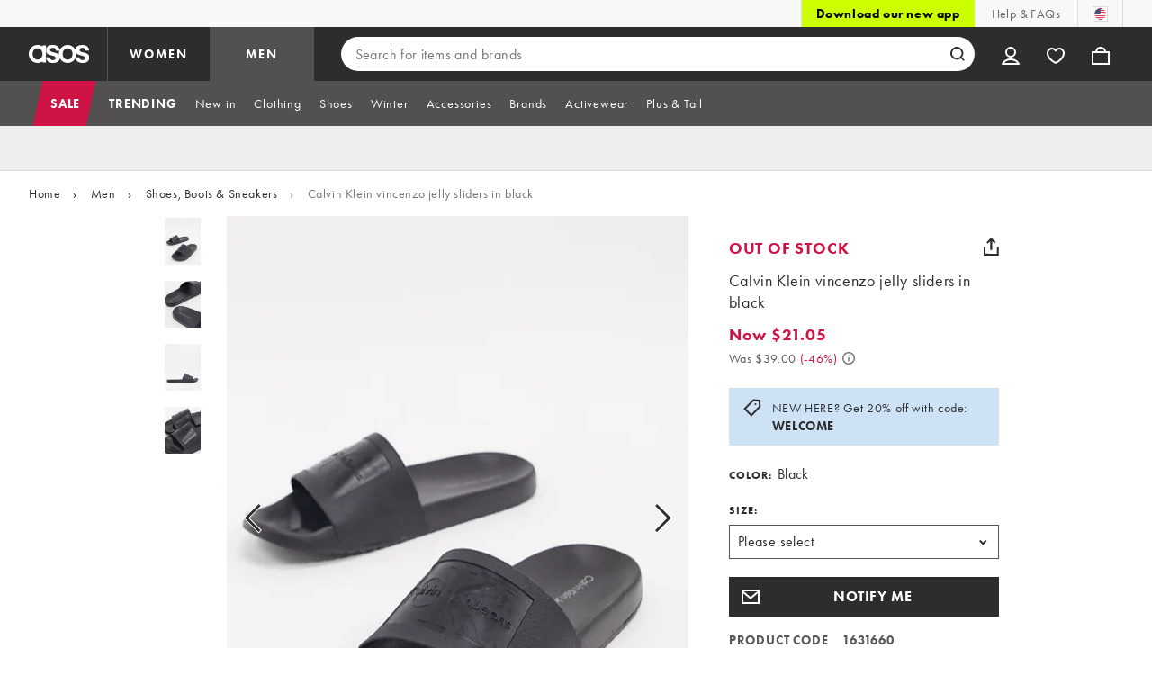

--- FILE ---
content_type: text/html; charset=utf-8
request_url: https://www.asos.com/us/calvin-klein/calvin-klein-vincenzo-jelly-sliders-in-black/prd/14295787?irgwc=1&clickid=_z3al30knggkf6msyvv6a9e69xe2xrnqq6tdm33bs00&affid=25376&pubref=10078
body_size: 96385
content:

    <!DOCTYPE html>
    <!--13.0.0-216-07fae351-->
    <html lang="en-US" data-platform="desktop" data-store-code="US" data-country-code="US" data-gender="Men" data-sct-version="13.0.0-216-07fae351">
      <head><script type="text/javascript" src="https://www.asos.com/resources/1227798445639d164f2aa65b26db4eae77f2b18a7607e"  ></script><script>!function(i,n){let o=window[i]=window[i]||{};o=o[n]=o[n]||{},o._cookieData={initialLength:document.cookie.length,initialCount:document.cookie.split(";").length}}("asos","siteChrome");
//# sourceMappingURL=https://assets.asosservices.com/sitechromepublisher/cookieScript.8ac7551e.inlined.js.map</script><meta charSet="utf-8"/><title>Calvin Klein vincenzo jelly sliders in black | ASOS</title><meta name="description" content="Shop the latest Calvin Klein vincenzo jelly sliders in black trends with ASOS! Free delivery and returns (Ts&amp;Cs apply), order today!"/><meta name="p:domain_verify" content="7d543da16a86f7ad75c452097bfa9e47"/><meta name="msvalidate.01" content="0BC251BA275FCFB5D0505FEBC89F03B6"/><meta property="fb:app_id" content="123073601043263"/><meta name="viewport" content="width=device-width, initial-scale=1"/><meta name="Slurp" content="NOODP"/><meta name="Slurp" content="NOYDIR"/><link rel="apple-touch-icon" sizes="180x180" href="/apple-touch-icon.png"/><link rel="icon" type="image/png" sizes="32x32" href="/favicon-32x32.png"/><link rel="icon" type="image/png" sizes="16x16" href="/favicon-16x16.png"/><link rel="manifest" href="/manifest.json"/><link rel="mask-icon" href="/safari-pinned-tab.svg" color="#2d2d2d"/><link href="https://assets.asosservices.com" rel="preconnect"/><link href="https://ci.asosservices.com" rel="preconnect"/><link href="https://images.asos-media.com" rel="preconnect"/><link href="https://my.asos.com" rel="preconnect"/><link href="https://cdn.optimizely.com" rel="preconnect"/><meta name="theme-color" content="#2d2d2d"/>
    <link rel="alternate" hreflang="en-GB" href="https://www.asos.com/calvin-klein/calvin-klein-vincenzo-jelly-sliders-in-black/prd/14295787" />
    <link rel="alternate" hreflang="en-US" href="https://www.asos.com/us/calvin-klein/calvin-klein-vincenzo-jelly-sliders-in-black/prd/14295787" />
    <link rel="alternate" hreflang="fr-FR" href="https://www.asos.com/fr/calvin-klein/calvin-klein-vincenzo-mules-en-plastique-noir/prd/14295787" />
    <link rel="alternate" hreflang="de-DE" href="https://www.asos.com/de/calvin-klein/calvin-klein-vincenzo-gummi-slider-in-schwarz/prd/14295787" />
    <link rel="alternate" hreflang="it-IT" href="https://www.asos.com/it/calvin-klein/calvin-klein-vincenzo-slider-in-gomma-nere/prd/14295787" />
    <link rel="alternate" hreflang="es-ES" href="https://www.asos.com/es/calvin-klein/sandalias-negras-de-goma-vincenzo-de-calvin-klein/prd/14295787" />
    <link rel="alternate" hreflang="en-AU" href="https://www.asos.com/au/calvin-klein/calvin-klein-vincenzo-jelly-sliders-in-black/prd/14295787" />
    <link rel="alternate" hreflang="sv-SE" href="https://www.asos.com/se/calvin-klein/calvin-klein-vincenzo-svarta-plasttofflor/prd/14295787" />
    <link rel="alternate" hreflang="nl-NL" href="https://www.asos.com/nl/calvin-klein/calvin-klein-vincenzo-jelly-slippers-in-zwart/prd/14295787" />
    <link rel="alternate" hreflang="da-DK" href="https://www.asos.com/dk/calvin-klein/calvin-klein-vincenzo-sort-jelly-badesandaler/prd/14295787" />
    <link rel="alternate" hreflang="pl-PL" href="https://www.asos.com/pl/calvin-klein/calvin-klein-vincenzo-czarne-zelowe-klapki/prd/14295787" />
    <link rel="alternate" hreflang="x-default" href="https://www.asos.com/calvin-klein/calvin-klein-vincenzo-jelly-sliders-in-black/prd/14295787" />
<link rel="canonical" href="https://www.asos.com/us/calvin-klein/calvin-klein-vincenzo-jelly-sliders-in-black/prd/14295787"/><link rel="preload" as="script" href="https://www.asos.com/resources/1227798445639d164f2aa65b26db4eae77f2b18a7607e"/><link rel="preload" href="https://assets.asosservices.com/asos-ui/manifest/windowManifest.js" as="script"/><script>!function(n,e){const a=window.NREUM=window.NREUM||{};Object.assign(a,{init:{privacy:{cookies_enabled:!0}},loader_config:{accountID:e,trustKey:e,agentID:"21551836",licenseKey:n,applicationID:"21551836"},info:{beacon:"bam.nr-data.net",errorBeacon:"bam.nr-data.net",licenseKey:n,applicationID:"21551836",sa:1}})}("3edea625b0","711799");
//# sourceMappingURL=https://assets.asosservices.com/sitechromepublisher/newRelicSettingsScript.7ad45646.inlined.js.map</script><script src="https://assets.asosservices.com/sitechromepublisher/client.newRelicProSpa.f4595ede64112d2226ba62e3e1be4356.js"></script><link rel="preload" href="https://assets.asosservices.com/fonts/futura-pt/book.1bb391ee.woff2" as="font" type="font/woff2" crossorigin="anonymous"/><link rel="preload" href="https://assets.asosservices.com/fonts/futura-pt/bold.11074381.woff2" as="font" type="font/woff2" crossorigin="anonymous"/><style>:root{--11lcxa5:#2d2d2d;--18bniqv:45,45,45;--1fot7dv:#000;--3pchel:#fff;--1cripqf:255,255,255;--4439lq:#525050;--f1xms7:#666;--10c6hzt:#767676;--h1m6hk:#929292;--na3s62:#ddd;--1wwppwc:#eee;--sm859b:#f8f8f8;--6gu3az:#f9f9f9;--1e93okh:#018849;--14cp6y8:#006637;--5eoeaa:#cceede;--a5az0j:#ff9c32;--fc982a:#b6752f;--1njx4kw:#ffebcc;--1cf22is:#0770cf;--lzto1h:#1862a5;--xes0jb:#cde2f5;--1xvrmqx:#d01345;--1j5f6ai:#fae7ec;--1mii22u:#ff3b30;--1ffq8ns:#6f5cff;--stskl1:#9797ff;--1lx7ll5:#4f41c5;--1asa9bf:#bfc9ff;--oyq41c:#f1efff;--19qikbp:#ff8753;--1gu65g4:#f75a27;--rrfoye:#ffd2bf;--cod972:#79e69e;--173zcrj:#5cd881;--19t30l9:#d7ffdb;--45kpnl:#212121;--198t7lw:#1f1e1e;--19n3pjb:#282828}
/*# sourceMappingURL=https://assets.asosservices.com/sitechromepublisher/palette.20d300df98.css.map */</style><style>/*! license: https://assets.asosservices.com/fonts/futura-pt/LICENSE.txt */@font-face{font-display:swap;font-family:futura-pt;font-style:normal;font-weight:400;src:url(https://assets.asosservices.com/fonts/futura-pt/book.1bb391ee.woff2) format("woff2")}</style><style>.leavesden1{font-size:18px;letter-spacing:.6px;line-height:24px}.leavesden1,.leavesden2{font-style:normal;font-weight:400}.leavesden2{font-size:16px;letter-spacing:.4px;line-height:22px}.leavesden3{font-size:14px;letter-spacing:.6px;line-height:20px}.leavesden3,.leavesden4{font-style:normal;font-weight:400}.leavesden4{font-size:12px;letter-spacing:.8px;line-height:16px}</style><style>/*! license: https://assets.asosservices.com/fonts/futura-pt/LICENSE.txt */@font-face{font-display:swap;font-family:futura-pt;font-style:normal;font-weight:700;src:url(https://assets.asosservices.com/fonts/futura-pt/bold.11074381.woff2) format("woff2")}</style><style>.barnsley1{font-size:60px;font-style:normal;font-weight:700;letter-spacing:1.5px;line-height:72px}.barnsley2{font-size:48px;line-height:56px}.barnsley2,.barnsley3{font-style:normal;font-weight:700;letter-spacing:1.2px}.barnsley3{font-size:36px;line-height:44px}.barnsley4{font-size:28px;line-height:36px}.barnsley4,.barnsley5{font-style:normal;font-weight:700;letter-spacing:1.2px}.barnsley5{font-size:24px;line-height:30px}.london1{font-size:18px;font-style:normal;font-weight:700;letter-spacing:.8px;line-height:24px}.london2{line-height:22px}.london2,.london2-button{font-size:16px;font-style:normal;font-weight:700;letter-spacing:.6px}.london2-button{line-height:18px}.london3{line-height:20px}.london3,.london3-button{font-size:14px;font-style:normal;font-weight:700;letter-spacing:.8px}.london3-button{line-height:16px}.london4{font-size:12px;letter-spacing:1px;line-height:16px}.london4,.london5{font-style:normal;font-weight:700}.london5{font-size:10px;letter-spacing:1.2px;line-height:14px}</style><style>/*! license: https://assets.asosservices.com/fonts/futura-pt/LICENSE.txt */@font-face{font-display:swap;font-family:futura-pt;font-style:normal;font-weight:500;src:url(https://assets.asosservices.com/fonts/futura-pt/demi.18851e1e.woff2) format("woff2")}</style><style>.asosWorld1{font-size:60px;letter-spacing:-1.8px;line-height:48px}.asosWorld1,.asosWorld2{font-style:normal;font-weight:500}.asosWorld2{font-size:48px;letter-spacing:-1.44px;line-height:38px}.asosWorld3{font-size:36px;font-style:normal;font-weight:500;letter-spacing:-1.08px;line-height:28px;text-transform:uppercase}</style><style>body{font-family:futura-pt,Tahoma,Geneva,Verdana,Arial,sans-serif}</style><link href="https://assets.asosservices.com/sitechromepublisher/vendors.2bd15dd0514c602d0c5b.css" rel="stylesheet"/><link href="https://assets.asosservices.com/sitechromepublisher/client.sitechrome.styles.64ffd9167b0438edf809.css" rel="stylesheet"/><link href="/assets/productpg/Asos.Product.Page.Web.e6d91925.css" rel="stylesheet" /><link href="/assets/productpg/deferred.b21482e61e043240098c.css" rel="stylesheet" /><link href="/assets/productpg/page-singleProduct.8ca33231cf37b45f368b.css" rel="stylesheet" />
<link
  rel="preload"
  as="image"
  fetchpriority="high"
  href="https://images.asos-media.com/products/calvin-klein-vincenzo-jelly-sliders-in-black/14295787-1-black?$n_640w$&wid=513&fit=constrain"
  imagesrcset="https://images.asos-media.com/products/calvin-klein-vincenzo-jelly-sliders-in-black/14295787-1-black?$n_320w$&wid=317&fit=constrain 317w,https://images.asos-media.com/products/calvin-klein-vincenzo-jelly-sliders-in-black/14295787-1-black?$n_480w$&wid=476&fit=constrain 476w,https://images.asos-media.com/products/calvin-klein-vincenzo-jelly-sliders-in-black/14295787-1-black?$n_640w$&wid=513&fit=constrain 513w,https://images.asos-media.com/products/calvin-klein-vincenzo-jelly-sliders-in-black/14295787-1-black?$n_750w$&wid=750&fit=constrain 750w,https://images.asos-media.com/products/calvin-klein-vincenzo-jelly-sliders-in-black/14295787-1-black?$n_960w$&wid=952&fit=constrain 952w,https://images.asos-media.com/products/calvin-klein-vincenzo-jelly-sliders-in-black/14295787-1-black?$n_1280w$&wid=1125&fit=constrain 1125w,https://images.asos-media.com/products/calvin-klein-vincenzo-jelly-sliders-in-black/14295787-1-black?$n_1920w$&wid=1926&fit=constrain 1926w"
  imagesizes="(max-width: 720px) 100vw, (min-width: 720px) 513px"
/>

<script type="text/javascript">
  if (!window.asos) {
  window.asos = {};
}
if (!window.asos.performance) {
  window.asos.performance = {};
}
// Provide a sham (dummy functions) if the browser does not support the User Timing API
if (
  performance === undefined ||
  performance.mark === undefined ||
  performance.measure === undefined
) {
  window.asos.performance.mark = function() {};
  window.asos.performance.measure = function() {};
  window.asos.performance.markAndMeasure = function() {};
} else {
  window.asos.performance.executedEvents = [];
  window.asos.performance.mark = function(name) {
    performance.mark(name);
  };
  window.asos.performance.measure = function(name, startMark, endMark) {
    if (window.asos.performance.executedEvents.indexOf(name) !== -1) {
      return;
    }
    if (startMark === undefined) {
      startMark = "fetchStart";
    }
    performance.measure(name, startMark, endMark);
    window.asos.performance.executedEvents.push(name);
  };
  window.asos.performance.markAndMeasure = function(name, startMark) {
    window.asos.performance.mark(name);
    window.asos.performance.measure(name, startMark, name);
  };
}

  window.asos.pdp = window.asos.pdp || {};
  window.asos.pdp.config = window.asos.pdp.config || {};
  window.asos.pdp.config.stockPriceApiUrl = '/api/product/catalogue/v4/stockprice?productIds=14295787&store=US&currency=USD&keyStoreDataversion=qx71qrg-45&country=US';
  window.asos.pdp.config.stockPriceUrl = '/api/product/catalogue/v4/stockprice?productIds=';
  window.asos.pdp.config.stockPriceApiTimeout = 5000;
  
  /*~stockPrice~*/window.asos.pdp.config.stockPriceResponse = '[{"productId":14295787,"productPrice":{"current":{"value":21.05,"text":"$21.05","versionId":"CLRP0000020009000000136265897","conversionId":"0"},"previous":{"value":39,"text":"$39.00","versionId":"CLRP0000020009000000136265897","conversionId":"0"},"rrp":{"value":null,"text":null,"versionId":"CLRP0000020009000000136265897","conversionId":"0"},"xrp":{"value":13.33,"text":"£13.33","versionId":"CLRP0000020009000000136265897","conversionId":"5742"},"currency":"USD","isMarkedDown":true,"isOutletPrice":false,"startDateTime":"2022-08-08T18:00:45Z","previousEndDate":"2020-07-19T23:00:00Z","lowestPriceInLast30DaysValue":21.05,"lowestPriceInLast30DaysText":"$21.05","lowestPriceInLast30DaysEndDate":"9999-12-31T23:59:59.9999999Z","lowestPriceInLast30DaysPercentage":0,"discountPercentage":46,"context":null,"additionalContexts":[]},"hasMultipleColoursInStock":false,"hasMultiplePricesInStock":false,"isInStock":false,"variants":[{"id":14295893,"isInStock":false,"isLowInStock":false,"isRestockingSoon":false,"stockLastUpdatedDate":"2025-03-17T13:13:57.676Z","warehouse":null,"source":null,"seller":null,"price":{"current":{"value":21.05,"text":"$21.05","versionId":"CLRP0000020009000000136265897","conversionId":"0"},"previous":{"value":39,"text":"$39.00","versionId":"CLRP0000020009000000136265897","conversionId":"0"},"rrp":{"value":null,"text":null,"versionId":"CLRP0000020009000000136265897","conversionId":"0"},"xrp":{"value":13.33,"text":"£13.33","versionId":"CLRP0000020009000000136265897","conversionId":"5742"},"currency":"USD","isMarkedDown":true,"isOutletPrice":false,"startDateTime":"2022-08-08T18:00:45Z","previousEndDate":"2020-07-19T23:00:00Z","lowestPriceInLast30DaysValue":21.05,"lowestPriceInLast30DaysText":"$21.05","lowestPriceInLast30DaysEndDate":"9999-12-31T23:59:59.9999999Z","lowestPriceInLast30DaysPercentage":0,"discountPercentage":46,"context":null,"additionalContexts":[]}},{"id":14295799,"isInStock":false,"isLowInStock":false,"isRestockingSoon":false,"stockLastUpdatedDate":"2025-03-17T13:13:57.676Z","warehouse":null,"source":null,"seller":null,"price":{"current":{"value":21.05,"text":"$21.05","versionId":"CLRP0000020009000000136265897","conversionId":"0"},"previous":{"value":39,"text":"$39.00","versionId":"CLRP0000020009000000136265897","conversionId":"0"},"rrp":{"value":null,"text":null,"versionId":"CLRP0000020009000000136265897","conversionId":"0"},"xrp":{"value":13.33,"text":"£13.33","versionId":"CLRP0000020009000000136265897","conversionId":"5742"},"currency":"USD","isMarkedDown":true,"isOutletPrice":false,"startDateTime":"2022-08-09T12:08:45Z","previousEndDate":"2020-07-19T23:00:00Z","lowestPriceInLast30DaysValue":21.05,"lowestPriceInLast30DaysText":"$21.05","lowestPriceInLast30DaysEndDate":"9999-12-31T23:59:59.9999999Z","lowestPriceInLast30DaysPercentage":0,"discountPercentage":46,"context":null,"additionalContexts":[]}},{"id":14295881,"isInStock":false,"isLowInStock":false,"isRestockingSoon":false,"stockLastUpdatedDate":"2025-03-17T13:13:57.677Z","warehouse":null,"source":null,"seller":null,"price":{"current":{"value":21.05,"text":"$21.05","versionId":"CLRP0000020009000000136265897","conversionId":"0"},"previous":{"value":39,"text":"$39.00","versionId":"CLRP0000020009000000136265897","conversionId":"0"},"rrp":{"value":null,"text":null,"versionId":"CLRP0000020009000000136265897","conversionId":"0"},"xrp":{"value":13.33,"text":"£13.33","versionId":"CLRP0000020009000000136265897","conversionId":"5742"},"currency":"USD","isMarkedDown":true,"isOutletPrice":false,"startDateTime":"2022-08-10T16:37:18Z","previousEndDate":"2020-07-19T23:00:00Z","lowestPriceInLast30DaysValue":21.05,"lowestPriceInLast30DaysText":"$21.05","lowestPriceInLast30DaysEndDate":"9999-12-31T23:59:59.9999999Z","lowestPriceInLast30DaysPercentage":0,"discountPercentage":46,"context":null,"additionalContexts":[]}},{"id":14295884,"isInStock":false,"isLowInStock":false,"isRestockingSoon":false,"stockLastUpdatedDate":"2025-03-17T13:13:57.677Z","warehouse":null,"source":null,"seller":null,"price":{"current":{"value":21.05,"text":"$21.05","versionId":"CLRP0000020009000000136265897","conversionId":"0"},"previous":{"value":39,"text":"$39.00","versionId":"CLRP0000020009000000136265897","conversionId":"0"},"rrp":{"value":null,"text":null,"versionId":"CLRP0000020009000000136265897","conversionId":"0"},"xrp":{"value":13.33,"text":"£13.33","versionId":"CLRP0000020009000000136265897","conversionId":"5742"},"currency":"USD","isMarkedDown":true,"isOutletPrice":false,"startDateTime":"2022-08-12T12:45:51Z","previousEndDate":"2020-07-19T23:00:00Z","lowestPriceInLast30DaysValue":21.05,"lowestPriceInLast30DaysText":"$21.05","lowestPriceInLast30DaysEndDate":"9999-12-31T23:59:59.9999999Z","lowestPriceInLast30DaysPercentage":0,"discountPercentage":46,"context":null,"additionalContexts":[]}},{"id":14295905,"isInStock":false,"isLowInStock":false,"isRestockingSoon":false,"stockLastUpdatedDate":"2025-03-17T13:13:57.677Z","warehouse":null,"source":null,"seller":null,"price":{"current":{"value":21.05,"text":"$21.05","versionId":"CLRP0000020009000000136265897","conversionId":"0"},"previous":{"value":39,"text":"$39.00","versionId":"CLRP0000020009000000136265897","conversionId":"0"},"rrp":{"value":null,"text":null,"versionId":"CLRP0000020009000000136265897","conversionId":"0"},"xrp":{"value":13.33,"text":"£13.33","versionId":"CLRP0000020009000000136265897","conversionId":"5742"},"currency":"USD","isMarkedDown":true,"isOutletPrice":false,"startDateTime":"2022-08-11T17:57:59Z","previousEndDate":"2020-07-19T23:00:00Z","lowestPriceInLast30DaysValue":21.05,"lowestPriceInLast30DaysText":"$21.05","lowestPriceInLast30DaysEndDate":"9999-12-31T23:59:59.9999999Z","lowestPriceInLast30DaysPercentage":0,"discountPercentage":46,"context":null,"additionalContexts":[]}},{"id":14295899,"isInStock":false,"isLowInStock":false,"isRestockingSoon":false,"stockLastUpdatedDate":"2025-03-17T13:13:57.677Z","warehouse":null,"source":null,"seller":null,"price":{"current":{"value":21.05,"text":"$21.05","versionId":"CLRP0000020009000000136265897","conversionId":"0"},"previous":{"value":39,"text":"$39.00","versionId":"CLRP0000020009000000136265897","conversionId":"0"},"rrp":{"value":null,"text":null,"versionId":"CLRP0000020009000000136265897","conversionId":"0"},"xrp":{"value":13.33,"text":"£13.33","versionId":"CLRP0000020009000000136265897","conversionId":"5742"},"currency":"USD","isMarkedDown":true,"isOutletPrice":false,"startDateTime":"2022-08-15T20:01:29Z","previousEndDate":"2020-07-19T23:00:00Z","lowestPriceInLast30DaysValue":21.05,"lowestPriceInLast30DaysText":"$21.05","lowestPriceInLast30DaysEndDate":"9999-12-31T23:59:59.9999999Z","lowestPriceInLast30DaysPercentage":0,"discountPercentage":46,"context":null,"additionalContexts":[]}}],"isRestockingSoon":false,"restockingLeadTime":14}]';window.asos.pdp.config.edgeWorkerVersion = 'pdp-pdp~pdp~0.0.4.4~ce6b720648f2b4a5-#ce6b720';window.asos.pdp.config.stockPriceResponse = '[{"productId":14295787,"productPrice":{"current":{"value":21.05,"text":"$21.05","versionId":"CLRP0000020009000000136265897","conversionId":"0"},"previous":{"value":39,"text":"$39.00","versionId":"CLRP0000020009000000136265897","conversionId":"0"},"rrp":{"value":null,"text":null,"versionId":"CLRP0000020009000000136265897","conversionId":"0"},"xrp":{"value":13.33,"text":"£13.33","versionId":"CLRP0000020009000000136265897","conversionId":"5742"},"currency":"USD","isMarkedDown":true,"isOutletPrice":false,"startDateTime":"2022-08-08T18:00:45Z","previousEndDate":"2020-07-19T23:00:00Z","lowestPriceInLast30DaysValue":21.05,"lowestPriceInLast30DaysText":"$21.05","lowestPriceInLast30DaysEndDate":"9999-12-31T23:59:59.9999999Z","lowestPriceInLast30DaysPercentage":0,"discountPercentage":46,"context":null,"additionalContexts":[]},"hasMultipleColoursInStock":false,"hasMultiplePricesInStock":false,"isInStock":false,"variants":[{"id":14295893,"isInStock":false,"isLowInStock":false,"isRestockingSoon":false,"stockLastUpdatedDate":"2025-03-17T13:13:57.676Z","warehouse":null,"source":null,"seller":null,"price":{"current":{"value":21.05,"text":"$21.05","versionId":"CLRP0000020009000000136265897","conversionId":"0"},"previous":{"value":39,"text":"$39.00","versionId":"CLRP0000020009000000136265897","conversionId":"0"},"rrp":{"value":null,"text":null,"versionId":"CLRP0000020009000000136265897","conversionId":"0"},"xrp":{"value":13.33,"text":"£13.33","versionId":"CLRP0000020009000000136265897","conversionId":"5742"},"currency":"USD","isMarkedDown":true,"isOutletPrice":false,"startDateTime":"2022-08-08T18:00:45Z","previousEndDate":"2020-07-19T23:00:00Z","lowestPriceInLast30DaysValue":21.05,"lowestPriceInLast30DaysText":"$21.05","lowestPriceInLast30DaysEndDate":"9999-12-31T23:59:59.9999999Z","lowestPriceInLast30DaysPercentage":0,"discountPercentage":46,"context":null,"additionalContexts":[]}},{"id":14295799,"isInStock":false,"isLowInStock":false,"isRestockingSoon":false,"stockLastUpdatedDate":"2025-03-17T13:13:57.676Z","warehouse":null,"source":null,"seller":null,"price":{"current":{"value":21.05,"text":"$21.05","versionId":"CLRP0000020009000000136265897","conversionId":"0"},"previous":{"value":39,"text":"$39.00","versionId":"CLRP0000020009000000136265897","conversionId":"0"},"rrp":{"value":null,"text":null,"versionId":"CLRP0000020009000000136265897","conversionId":"0"},"xrp":{"value":13.33,"text":"£13.33","versionId":"CLRP0000020009000000136265897","conversionId":"5742"},"currency":"USD","isMarkedDown":true,"isOutletPrice":false,"startDateTime":"2022-08-09T12:08:45Z","previousEndDate":"2020-07-19T23:00:00Z","lowestPriceInLast30DaysValue":21.05,"lowestPriceInLast30DaysText":"$21.05","lowestPriceInLast30DaysEndDate":"9999-12-31T23:59:59.9999999Z","lowestPriceInLast30DaysPercentage":0,"discountPercentage":46,"context":null,"additionalContexts":[]}},{"id":14295881,"isInStock":false,"isLowInStock":false,"isRestockingSoon":false,"stockLastUpdatedDate":"2025-03-17T13:13:57.677Z","warehouse":null,"source":null,"seller":null,"price":{"current":{"value":21.05,"text":"$21.05","versionId":"CLRP0000020009000000136265897","conversionId":"0"},"previous":{"value":39,"text":"$39.00","versionId":"CLRP0000020009000000136265897","conversionId":"0"},"rrp":{"value":null,"text":null,"versionId":"CLRP0000020009000000136265897","conversionId":"0"},"xrp":{"value":13.33,"text":"£13.33","versionId":"CLRP0000020009000000136265897","conversionId":"5742"},"currency":"USD","isMarkedDown":true,"isOutletPrice":false,"startDateTime":"2022-08-10T16:37:18Z","previousEndDate":"2020-07-19T23:00:00Z","lowestPriceInLast30DaysValue":21.05,"lowestPriceInLast30DaysText":"$21.05","lowestPriceInLast30DaysEndDate":"9999-12-31T23:59:59.9999999Z","lowestPriceInLast30DaysPercentage":0,"discountPercentage":46,"context":null,"additionalContexts":[]}},{"id":14295884,"isInStock":false,"isLowInStock":false,"isRestockingSoon":false,"stockLastUpdatedDate":"2025-03-17T13:13:57.677Z","warehouse":null,"source":null,"seller":null,"price":{"current":{"value":21.05,"text":"$21.05","versionId":"CLRP0000020009000000136265897","conversionId":"0"},"previous":{"value":39,"text":"$39.00","versionId":"CLRP0000020009000000136265897","conversionId":"0"},"rrp":{"value":null,"text":null,"versionId":"CLRP0000020009000000136265897","conversionId":"0"},"xrp":{"value":13.33,"text":"£13.33","versionId":"CLRP0000020009000000136265897","conversionId":"5742"},"currency":"USD","isMarkedDown":true,"isOutletPrice":false,"startDateTime":"2022-08-12T12:45:51Z","previousEndDate":"2020-07-19T23:00:00Z","lowestPriceInLast30DaysValue":21.05,"lowestPriceInLast30DaysText":"$21.05","lowestPriceInLast30DaysEndDate":"9999-12-31T23:59:59.9999999Z","lowestPriceInLast30DaysPercentage":0,"discountPercentage":46,"context":null,"additionalContexts":[]}},{"id":14295905,"isInStock":false,"isLowInStock":false,"isRestockingSoon":false,"stockLastUpdatedDate":"2025-03-17T13:13:57.677Z","warehouse":null,"source":null,"seller":null,"price":{"current":{"value":21.05,"text":"$21.05","versionId":"CLRP0000020009000000136265897","conversionId":"0"},"previous":{"value":39,"text":"$39.00","versionId":"CLRP0000020009000000136265897","conversionId":"0"},"rrp":{"value":null,"text":null,"versionId":"CLRP0000020009000000136265897","conversionId":"0"},"xrp":{"value":13.33,"text":"£13.33","versionId":"CLRP0000020009000000136265897","conversionId":"5742"},"currency":"USD","isMarkedDown":true,"isOutletPrice":false,"startDateTime":"2022-08-11T17:57:59Z","previousEndDate":"2020-07-19T23:00:00Z","lowestPriceInLast30DaysValue":21.05,"lowestPriceInLast30DaysText":"$21.05","lowestPriceInLast30DaysEndDate":"9999-12-31T23:59:59.9999999Z","lowestPriceInLast30DaysPercentage":0,"discountPercentage":46,"context":null,"additionalContexts":[]}},{"id":14295899,"isInStock":false,"isLowInStock":false,"isRestockingSoon":false,"stockLastUpdatedDate":"2025-03-17T13:13:57.677Z","warehouse":null,"source":null,"seller":null,"price":{"current":{"value":21.05,"text":"$21.05","versionId":"CLRP0000020009000000136265897","conversionId":"0"},"previous":{"value":39,"text":"$39.00","versionId":"CLRP0000020009000000136265897","conversionId":"0"},"rrp":{"value":null,"text":null,"versionId":"CLRP0000020009000000136265897","conversionId":"0"},"xrp":{"value":13.33,"text":"£13.33","versionId":"CLRP0000020009000000136265897","conversionId":"5742"},"currency":"USD","isMarkedDown":true,"isOutletPrice":false,"startDateTime":"2022-08-15T20:01:29Z","previousEndDate":"2020-07-19T23:00:00Z","lowestPriceInLast30DaysValue":21.05,"lowestPriceInLast30DaysText":"$21.05","lowestPriceInLast30DaysEndDate":"9999-12-31T23:59:59.9999999Z","lowestPriceInLast30DaysPercentage":0,"discountPercentage":46,"context":null,"additionalContexts":[]}}],"isRestockingSoon":false,"restockingLeadTime":14}]';
  
  window.asos.pdp.config.appVersion = '1.0.0-473-53b227a4';
  window.asos.pdp.config.product = {
    id: 14295787,
  };

  
    if (window.fetch) {
      window.asos.pdp.stockApiRequest=function(){return new Promise(function(n,o){var s;window.fetch(window.asos.pdp.config.stockPriceApiUrl,{headers:{"asos-c-name":"asos-web-productpage","asos-c-version":window.asos.pdp.config.appVersion}}).then(function(n){return s=n,n.json()}).then(function(o){s.data=o,n(s)}).catch(o)})};
      function getStockPrice(){return window.asos.performance.markAndMeasure("pdp:stock_api_request"),window.asos.pdp.stockApiRequest().then(function(t){if(window.asos.performance.markAndMeasure("pdp:stock_api_returned"),t.status>399)throw t;return addStockStatusToDocument(t.data),t.data})}function addStockStatusToDocument(t){const o=window.location.pathname.includes("/grp/"),e=window.asos.pdp.config.product.id,n=t.find(t=>t.productId===e);if(!o&&n?.variants.length){var r=isProductInStock(n);document.querySelector("html").dataset.pdpInStock=r}}function parseStockPriceResponse(){var t=JSON.parse(window.asos.pdp.config.stockPriceResponse);return addStockStatusToDocument(t),Promise.resolve(t)}function isProductInStock(t){for(var o=0;o<t.variants.length;o++)if(t.variants[o].isInStock)return!0;return!1}var prefetchedStockPrice=window.asos.pdp.config.stockPriceResponse?parseStockPriceResponse():getStockPrice();window.asos.pdp.getStockPrice=function(t){return t?getStockPrice():prefetchedStockPrice};
    }
  

  window.asos.pdp.config.features = {
    ratings: true,
    recommendationsEnabled: true,
    showReturnsMessage: true
  };
  
  window.asos.pdp.config.featuresCtaTracking = [{"matchCta":"we recommend carousel","trackingKey":"PDP Click - We Recommend"},{"matchCta":"we recommend grid","trackingKey":"PDP Click - We Recommend"},{"matchCta":"complete the look carousel","trackingKey":"PDP Click - Complete The Look"},{"matchCta":"recently viewed","trackingKey":"PDP Click - Recently Viewed"},{"matchCta":"more colours swatches","trackingKey":"PDP Click - Facet Colours"},{"matchCta":"complementary items","trackingKey":"PDP Click - Complementary Items"}];
  window.asos.pdp.config.fitAssistantEnabled = true;
  window.asos.pdp.config.isMobile = false;
  window.asos.pdp.config.countryName = 'United States';
  window.asos.pdp.config.ingredientsPageUrl = 'https://www.asos.com/web/pages/skinmatch.html';
  window.asos.pdp.config.ingredientsModalTimeout = 5000;
  window.asos.pdp.config.useTestFeaturesManifest = false;
  window.asos.pdp.config.promotionsMessagingApi = '/api/commerce/promotionsmessaging/v2/pdpmessages/get-messages';
  window.asos.pdp.config.mightLikeApiPath = '/api/customer/recommendation/v4/customer/me/alike';
  window.asos.pdp.config.recsApiTimeout = 5000;
  window.asos.pdp.config.reviewNumberThreshold = 3;
  window.asos.pdp.config.ratingsApiPath = '/api/product/reviews/v1/products';
  window.asos.pdp.config.ratingsApiTimeout = 5000;
  window.asos.pdp.config.reviewsApiPath = '/api/product/reviews/v1/reviews';
  window.asos.pdp.config.storeApiPath = '/api/fashion/store/v2/stores/countries';
  window.asos.pdp.config.storeApiTimeout = 5000;
  window.asos.pdp.config.deliveryOptionsApiEndpoint = '/api/commerce/deliveryoptions/v2/countries';
  window.asos.pdp.config.deliveryOptionsApiTimeout = 5000;
  window.asos.pdp.config.siteDomain = 'https://www.asos.com/us';
  window.asos.pdp.config.product = {"productCode":"1631660","name":"Calvin Klein vincenzo jelly sliders in black","gender":"Men","id":14295787,"isNoSize":false,"isOneSize":false,"isDiscontinued":false,"pdpLayout":"Footwear","hasVariantsWithProp65Risk":true,"productType":{"id":10774,"name":"Sliders"},"brandName":"Calvin Klein","brandId":105,"variants":[{"variantId":14295893,"size":"US 7 - UK 5.5","hasIngredients":false,"sizeId":94276,"colour":"Black","colourWayId":16605881,"isPrimary":true,"sizeOrder":80,"sku":"9526297"},{"variantId":14295799,"size":"US 8 - UK 6.5","hasIngredients":false,"sizeId":94277,"colour":"Black","colourWayId":16605881,"isPrimary":true,"sizeOrder":100,"sku":"9526298"},{"variantId":14295881,"size":"US 9 - UK 7.5","hasIngredients":false,"sizeId":94278,"colour":"Black","colourWayId":16605881,"isPrimary":true,"sizeOrder":120,"sku":"9526299"},{"variantId":14295884,"size":"US 10 - UK 8.5","hasIngredients":false,"sizeId":94273,"colour":"Black","colourWayId":16605881,"isPrimary":true,"sizeOrder":140,"sku":"9526300"},{"variantId":14295905,"size":"US 11 - UK 9.5","hasIngredients":false,"sizeId":94274,"colour":"Black","colourWayId":16605881,"isPrimary":true,"sizeOrder":160,"sku":"9526301"},{"variantId":14295899,"size":"US 12 - UK 10.5","hasIngredients":false,"sizeId":94275,"colour":"Black","colourWayId":16605881,"isPrimary":true,"sizeOrder":180,"sku":"9526302"}],"images":[{"isPrimary":true,"colour":"Black","colourWayId":16605881,"imageType":"Standard1","url":"https://images.asos-media.com/products/calvin-klein-vincenzo-jelly-sliders-in-black/14295787-1-black","productId":14295787,"alternateText":"Thumbnail 1 of 4","isVisible":true},{"isPrimary":false,"colour":"","colourWayId":null,"imageType":"Standard2","url":"https://images.asos-media.com/products/calvin-klein-vincenzo-jelly-sliders-in-black/14295787-2","productId":14295787,"alternateText":"Thumbnail 2 of 4","isVisible":true},{"isPrimary":false,"colour":"","colourWayId":null,"imageType":"Standard3","url":"https://images.asos-media.com/products/calvin-klein-vincenzo-jelly-sliders-in-black/14295787-3","productId":14295787,"alternateText":"Thumbnail 3 of 4","isVisible":true},{"isPrimary":false,"colour":"","colourWayId":null,"imageType":"Standard4","url":"https://images.asos-media.com/products/calvin-klein-vincenzo-jelly-sliders-in-black/14295787-4","productId":14295787,"alternateText":"Thumbnail 4 of 4","isVisible":true}],"totalNumberOfColours":1,"media":{"catwalkUrl":""},"sizeGuideVisible":false,"sizeGuide":null,"shippingRestrictions":{"shippingRestrictionsLabel":"This product has shipping restrictions.","shippingRestrictionsVisible":true,"shippingRestrictionsIncludedCountries":["AE","AG","AL","AO","AR","AT","AU","AW","AZ","BA","BB","BE","BF","BG","BH","BI","BJ","BM","BN","BO","BR","BS","BW","CA","CH","CI","CL","CM","CN","CO","CR","CV","CW","CY","CZ","DE","DJ","DK","DZ","EC","EE","EG","ES","ET","FI","FO","FR","GA","GB","GD","GH","GI","GL","GM","GN","GR","GT","GU","HK","HR","HU","ID","IE","IL","IN","IQ","IS","IT","JM","JO","JP","KH","KR","KW","KY","LC","LI","LK","LT","LU","LV","MA","MC","MD","ME","MG","MK","ML","MO","MR","MT","MU","MV","MW","MX","MY","MZ","NA","NG","NL","NO","NZ","OM","PA","PE","PH","PK","PL","PR","PT","PY","QA","RO","RS","RW","SA","SC","SE","SG","SI","SK","SV","TD","TG","TH","TN","TO","TT","TW","TZ","UG","US","UY","VG","VI","VN","VU","WS","ZA","ZM","ZW"]},"plpIds":[{"id":1935,"type":"Standard"},{"id":4209,"type":"SEO"},{"id":8409,"type":"Standard"},{"id":11640,"type":"Standard"},{"id":17514,"type":"Standard"},{"id":21221,"type":"Brand"},{"id":27396,"type":"Standard"},{"id":27437,"type":"Standard"},{"id":28044,"type":"Standard"},{"id":28234,"type":"Standard"},{"id":28236,"type":"Standard"},{"id":50056,"type":"Standard"},{"id":50063,"type":"Standard"},{"id":50066,"type":"Standard"},{"id":51134,"type":"Standard"},{"id":51240,"type":"Standard"},{"id":51241,"type":"Standard"},{"id":51243,"type":"Standard"},{"id":51592,"type":"Standard"},{"id":51595,"type":"Standard"},{"id":51599,"type":"Standard"},{"id":52180,"type":"Standard"},{"id":52183,"type":"Standard"}],"looks":[],"showUpSell":true,"showCmaTitle":false,"earlyAccess":null,"countryOfManufacture":"CN","sellingFast":false,"paymentPromotions":{"afterpay":{"us":{"usd":{"minimumTransactionAmount":30,"maximumTransactionAmount":1000}}},"klarnaPI4":{"us":{"usd":{"minimumTransactionAmount":30,"maximumTransactionAmount":1000}}},"payPalPayIn4":{"us":{"usd":{"minimumTransactionAmount":30,"maximumTransactionAmount":1500}}}},"hasPaymentPromotionAvailable":true,"saveCount":{"canShowSaveCount":false},"hasVariantsWithIngredients":false};
  window.asos.pdp.config.ratings = {"totalReviewCount":2,"averageOverallRating":2.5,"averageOverallStarRating":2.5};
  window.asos.pdp.config.translations = {"accessibility_label_loading":"Loading","accessibility_pdp_video_playing":"Video playing","afs_seller_label":"Sold by %{sellerName}, shipped by ASOS","back_in_stock_confirmation":"We’ll email you as soon as this item is available again!","back_in_stock_disable_alert":"Turn off alert","back_in_stock_disable_confirmation":"Your back-in-stock alert has been disabled.","back_in_stock_notify_me":"Notify me","back_in_stock_sign_in_modal_button":"Sign in/Join","back_in_stock_sign_in_modal_heading":"Turn on a back-in-stock alert","back_in_stock_sign_in_modal_text":"Log in now to get an email the minute this item is back in stock!","back_in_stock_sign_in_modal_title":"Having great taste is hard sometimes","back_in_stock_size_modal_heading":"Back-in-stock alerts","back_in_stock_sold_out":"Oh no! This item’s out of stock again – looks like someone else got there first.","back_in_stock_soon_message_description":"This product is out of stock RN but we should have it again in the next %{Numofweeks} weeks. |||| This product is out of stock RN but we should have it again in the next %{Numofweeks} weeks.","back_in_stock_soon_message_title":"Back in stock soon","buy_the_look_items_count":"%{count} item |||| %{count} items","checkout_api_timeout_dialogue_message":"Sorry, we are unable to complete your request because of network issues. Please try again later.","coming_soon_label":"Coming soon","complementary_items_carousel_accessbility":"A carousel showing products often bought together based on customer purchases.","complementary_items_carousel_label":"People Also Bought carousel","complementary_items_title":"People also bought","deal_label":"Deal","delivery_and_returns_policy":"View our Delivery & Returns Policy","delivery_information_threshold_message":"Free Delivery","delivery_information_threshold_message_no_variant_selected":"Free delivery. More options available. Select a size.","delivery_information_threshold_message_qualifying_orders":"Free shipping on qualifying orders *","delivery_information_threshold_message_qualifying_orders1":"Free shipping on qualifying orders","download_the_app_app_exclusive_title":"App exclusives","download_the_app_cta_title":"Download the app","dtc_seller_label":"Sold and Shipped by %{sellerName}","early_access_label":"Early access","early_access_product_tier_one":"This product is only available for Curators, Icons and A-Listers right now.","early_access_product_tier_one_date":"Shop the edit: %{date}","early_access_product_tier_one_purplebox":"See something you like? Save it to your wishlist so you can shop it once it becomes available.","early_access_to_sale_app_adoption_cta":"Download now","early_access_to_sale_app_adoption_description":"You have early access to this price only on the ASOS app! Get their quick before its gone.","early_access_to_sale_label":"Early access to sale","early_access_to_sale_price_on_app":"Price on app:","early_access_until":"Early access until: %{date}","emoji_face_disappointed":"emoji face with disappointed expression","emoji_face_doh":"emoji face with doh expression","emoji_face_unamused":"emoji face with unamused expression","facebody_pdp_info_howtouse":"How to use","generic_accessibility_product":"Product","generic_current_price":"current price","generic_error_page_not_found_body":"Sorry! The page you are looking for was not found.","generic_error_technical_difficulties":"Sorry! We're having technical difficulties.","generic_item_count":"%{count} item |||| %{count} items","generic_onboarding_feature_new_tag":"New","generic_opens_new_window":"Opens in a new window","how_we_rank_content":"Learn more about how these products are ranked","lowest_price_last_thirty_days":"30-day best price","members_day_live_landing_page_hero_sub_copy":"Shop exclusive Members Day prices only on the app.","members_day_live_taping_title":"Members prices","members_day_plan_your_buy_pdp_notification":"Shop exclusive prices tomorrow! Get ready by adding your faves to your Members Day board now.","members_day_plan_your_buy_prices_start_date_subtitle":"Members day prices: %{date}","members_day_start_date_subtitle":"Members Day starts","more_pricing_info_label":"More Pricing Information","now_pricing_label":"Now","pdp_a11y_carousel_sr_text":"This is a carousel. Use Tab to navigate through items, or use the previous and next buttons to scroll.","pdp_a11y_category_carousel":"Category carousel","pdp_a11y_next":"Next","pdp_a11y_previous":"Previous","pdp_associated_buy_the_look_title":"Buy the look","pdp_banner_only_on_app_message":"This product is only available to shop on the ASOS app.","pdp_breadcrumbs_search_results_for":"Search results for %{searchQuery}","pdp_buy_the_look_carousel_accessibility":"Activate to select a product","pdp_buy_the_look_subtitle":"Shop the model's full 'fit","pdp_carousel_buy_the_look_image_gallery_alttext":"Buy the Look multiple products image","pdp_carousel_more_from_title":"MORE FROM:","pdp_carousel_pagination_label":"Pagination","pdp_carousel_pagination_no_next":"No more products to show","pdp_carousel_pagination_no_previous":"No previous products to show","pdp_carousel_pagination_tab_label":"Show %{lowercount} to %{uppercount} of %{totalcount} products","pdp_carousel_pagination_tabpanel_label":"Showing %{lowercount} to %{uppercount} of %{totalcount} products","pdp_carousel_recently_viewed_aria":"Recently Viewed Carousel","pdp_carousel_recently_viewed_clear_all_complete":"All recently viewed items have been removed","pdp_carousel_recently_viewed_clear_item_complete":"Product removed from recently viewed","pdp_carousel_recently_viewed_description":"A list of products you have previously visited on ASOS","pdp_carousel_recently_viewed_next":"Show more recently viewed items","pdp_carousel_recently_viewed_previous":"Show previous recently viewed items","pdp_carousel_recently_viewed_remove_item":"Remove item","pdp_carousel_recently_viewed_title":"RECENTLY VIEWED","pdp_carousel_recommendations_aria":"You Might Also Like Carousel","pdp_carousel_recommendations_out_of_stock":"SIMILAR ITEMS","pdp_carousel_recommendations_out_of_stock_aria":"Similar Items Carousel","pdp_carousel_recommendations_title":"YOU MIGHT ALSO LIKE","pdp_carousel_recommendations_title_similar_items":"Similar items","pdp_carousel_style_it_with_aria":"Style it with Carousel","pdp_carousel_style_it_with_title":"Style it with","pdp_cta_add_to_bag":"Add to bag","pdp_cta_save_for_later":"Save for later","pdp_cta_save_for_later_active":"Item saved","pdp_cta_social_share":"SHARE","pdp_description_about_me_title":"About Me","pdp_description_about_me_title_cma":"About Me & Sustainability","pdp_description_brand_title":"Brand","pdp_description_care_info_title":"Look After Me","pdp_description_ingredients_title":"Ingredients","pdp_description_more_info_title":"More Info","pdp_description_product_code_title":"Product Code","pdp_description_product_details_title":"Product Details","pdp_description_product_information_title":"Product Information","pdp_description_show_less_button":"SHOW LESS","pdp_description_show_more_button":"SHOW MORE","pdp_description_size_and_fit_title":"Size & Fit","pdp_digital_services_act_link":"Report a legal concern","pdp_discontinued_product_page_message":"But we've got plenty of other great options for you!","pdp_discontinued_product_page_title":"Oops, this product is out of stock and won't be back.","pdp_early_back_in_stock_messaging":"As an A-Lister, we’ll tell you 60 mins before anyone else if this item comes back in stock.","pdp_early_back_in_stock_oos_toast_message":"Oh no! This item is out of stock again. We'll notify you 60 mins before anyone else if it's restocked.","pdp_early_back_in_stock_success_toast_message":"As an A-Lister, you can shop this back-in-stock item 60 mins before anyone else.","pdp_early_back_in_stock_toast_message":"A back-in-stock notification has been enabled for this item in your selected size. As an A-Lister, we'll tell you 60 mins before anyone else.","pdp_environmental_packaging_info":"Environmental qualities and characteristics of the packaging","pdp_environmental_product_info":"Environmental qualities and characteristics of the product","pdp_environmental_quality":"View more product and packaging information","pdp_environmental_quality_info_error":"This information is currently unavailable","pdp_environmental_quality_info_subtitle":"Product sheet relating to environmental qualities and characteristics","pdp_environmental_quality_info_title":"About me","pdp_environmental_quality_last_updated_date":"Last updated","pdp_fit_analytics_engagementbooster_body":"Use our Fit Assistant to get a personalised size recommendation before you buy.","pdp_fit_analytics_engagementbooster_title":"Need help finding your size?","pdp_fit_analytics_recommendation_oos":"Your Fit Assistant recommended size, %{size}, is out of stock","pdp_fit_analytics_recommendation_profile_complete":"Your Fit Assistant size is %{size}","pdp_fit_analytics_recommendation_profile_none":"Find your Fit Assistant size","pdp_fit_analytics_recommendation_profile_partial":"Your Fit Assistant size is %{size}","pdp_fit_analytics_sizing_help_intro":"Still unsure what size to get?","pdp_fit_analytics_sizing_help_profile_complete":"%{splitPoint}Check out our %{link}size guide%{linkEnd}.","pdp_fit_analytics_sizing_help_profile_none":"Find your recommended size%{splitPoint}or check out our %{link}size guide%{linkEnd}.","pdp_fit_analytics_sizing_help_profile_partial":"Strengthen your size recommendation%{splitPoint}or check out our %{link}size guide%{linkEnd}.","pdp_fit_analytics_sizing_help_title":"Sizing Help","pdp_generic_interactive_content_update_warning":"Activating this element will cause content on the page to be updated","pdp_generic_scroll_next":"Scroll to next product","pdp_generic_scroll_previous":"Scroll to previous product","pdp_grid_recommendations_aria":"You Might Also Like Grid","pdp_grid_recommendations_out_of_stock_aria":"Similar Items Grid","pdp_grouping_accessibility":"Activate to select a different colour","pdp_grouping_accessibility_colour_oos":"Colour out of stock","pdp_grouping_accessibility_colour_palette_description":"Select an alternative colour","pdp_login_box_session_timeout_sign_in_button":"Sign in","pdp_login_box_turn_off_alert_sign_in_title":"Turn off a back-in-stock alert","pdp_login_session_expiry_message":"Oops! Your session has expired. Please login again.","pdp_media_gallery_carousel_label":"Product carousel","pdp_media_gallery_carousel_next":"Show next image","pdp_media_gallery_carousel_previous":"Show previous image","pdp_media_gallery_label":"Product Gallery","pdp_media_gallery_select_image":"Select image","pdp_media_gallery_thumbnail_count":"Thumbnail %{index} of %{total}","pdp_media_gallery_thumbnail_instruction":"Select thumbnail to enlarge image","pdp_media_gallery_thumbnail_label":"Product thumbnails","pdp_media_gallery_zoom_four_hundred":"Zoomed 400%","pdp_media_gallery_zoom_hint":"Click to zoom. Use keyboard arrow keys to pan image","pdp_media_gallery_zoom_one_hundred":"Zoomed 100%","pdp_media_gallery_zoom_two_hundred":"Zoomed 200%","pdp_media_spinset_error_message":"Something's gone wrong. Please check your connection and refresh the video.","pdp_media_spinset_hint_drag":"Drag to view 360","pdp_media_spinset_hint_tap":"Double-tap to zoom","pdp_media_spinset_label":"View 360","pdp_media_video_player_close_button":"Close","pdp_media_video_player_error_header":"Oops!","pdp_media_video_player_error_message":"Something's gone wrong. Please check your connection and refresh the video.","pdp_media_video_player_label":"View video","pdp_media_video_player_refresh_button":"Refresh","pdp_media_video_player_unsupported_header":"Your browser is not supported","pdp_media_video_player_unsupported_message":"Please update your browser to view this video","pdp_misc_back":"Back","pdp_misc_back_to_top":"Back to top","pdp_misc_clear":"CLEAR","pdp_misc_clear_all":"Clear all","pdp_misc_close":"Close","pdp_misc_colour":"COLOR","pdp_misc_count":"%{index} of %{total}","pdp_misc_count_products":"%{total} products","pdp_misc_details_link":"Follow this link for more details.","pdp_misc_error_oops":"Oops!!","pdp_misc_error_technical_difficulties":"Sorry! We're having technical difficulties.","pdp_misc_from":"From","pdp_misc_gallery":"Gallery","pdp_misc_home":"Home","pdp_misc_more_information":"More information","pdp_misc_selling_fast":"Selling Fast","pdp_misc_size":"SIZE","pdp_misc_spinset":"360","pdp_misc_vat_message":"inc. VAT","pdp_misc_vat_message_longform":"Including value added tax","pdp_misc_video":"Video","pdp_mix_and_match_modal_go_to_product":"GO TO PRODUCT DETAIL PAGE","pdp_mixnmatch_message":"Items sold separately. Please add each item to your bag.","pdp_modal_error_aria_label":"Error information dialog","pdp_out_of_stock_page_message":"But don’t worry, we've found some other picks for you…","pdp_out_of_stock_page_title":"Sorry, this product is out of stock.","pdp_payment_provider_afterpay_name":"Afterpay","pdp_payment_provider_clearpay_name":"Clearpay","pdp_payment_provider_generic_title":"More ways to pay with ASOS","pdp_payment_provider_klarna_name":"Klarna","pdp_payment_provider_mixed_double_message":"Or 3 payments of %{firstPrice} with %{firstCta}, or 4 of %{secondPrice} with %{secondCta}, always interest-free.","pdp_payment_provider_paypalpayin3_name":"PayPalPayIn3","pdp_payment_provider_same_double_message":"Or %{instalmentCount} payments of %{firstPrice} with %{firstCta} or with %{secondCta}","pdp_payment_provider_solo_message":"Or %{instalmentCount} payments of %{price} with","pdp_payment_provider_solo_message_interest_free":"Or %{instalmentCount} interest-free payments of %{price} with","pdp_payment_provider_solo_message_with_cta_interest_free":"Or %{instalmentCount} payments of %{price} with %{cta}, always interest-free.","pdp_price_rrp":"RRP","pdp_price_rrp_longform":"Recommended retail price","pdp_price_sale":"Sale price","pdp_price_was":"Original price","pdp_product_info_title":"PRODUCT INFORMATION","pdp_ratings_review_gallery_image_count":"Image %{index} of %{total}","pdp_ratings_review_legalblurb":"All reviews are verified by ASOS unless otherwise indicated. Where a review states 'originally posted' by one of our brand partners; this has not been verified by ASOS.","pdp_ratings_reviews_accessibility_identifier":"Review %{count}","pdp_ratings_reviews_accessibility_individual_review_intro_syndicated":"Individual customer review left %{submissionRecency}. Originally posted on %{syndicationSourceName}. %{rating} out of five stars.","pdp_ratings_reviews_accessibility_individual_review_intro_verified_purchaser":"Individual customer review left %{submissionRecency} by a %{badgeName}. %{rating} out of five stars.","pdp_ratings_reviews_accessibility_overall_rating_and_count":"Overall Product Rating. This product has been given %{averageOverallRating} out of five by customers, based on %{totalReviewCount} reviews.","pdp_ratings_reviews_accessibility_slider_0_25_description":"%{secondaryRatingAverage} is %{minLabel}.","pdp_ratings_reviews_accessibility_slider_25_35_description":"%{secondaryRatingAverage} is between %{minLabel} and %{midLabel}.","pdp_ratings_reviews_accessibility_slider_35_65_description":"%{secondaryRatingAverage} is %{midLabel}.","pdp_ratings_reviews_accessibility_slider_65_75_description":"%{secondaryRatingAverage} is between %{midLabel} and %{maxLabel}.","pdp_ratings_reviews_accessibility_slider_75_100_description":"%{secondaryRatingAverage} is %{maxLabel}.","pdp_ratings_reviews_customer_rating_title":"Customer Rating","pdp_ratings_reviews_incentivised_review_text":"This review has been incentivised","pdp_ratings_reviews_incentivized_review_badge_text":"Incentivized review","pdp_ratings_reviews_more_information_body":"<p>We want to know what our customers think!</p><p>If you’ve purchased or received one of our products, we’d love to hear your honest thoughts.</p><p>Every review submitted is moderated by a third party before being published.</p><p>For more information, please read our full <a target=\"_blank\" href=\"%{link}\">Product Review Terms & Conditions.</a>","pdp_ratings_reviews_more_information_cta":"How we collect reviews","pdp_ratings_reviews_more_information_title":"How we collect reviews","pdp_ratings_reviews_most_recent_title":"Most Recent Review","pdp_ratings_reviews_most_recent_title_plural":"Most Recent Reviews","pdp_ratings_reviews_recommendation_percentage":"%{percentageRecommeded} of customers recommend this product","pdp_ratings_reviews_report_review":"Report","pdp_ratings_reviews_reported_review":"Reported","pdp_ratings_reviews_reviews_api_error_message":"Oops! Looks like we're having some issues showing customer reviews.","pdp_ratings_reviews_reviews_count":"%{totalResults} Review |||| %{totalResults} Reviews","pdp_ratings_reviews_reviews_title":"Reviews","pdp_ratings_reviews_slider_fitmessage":"Fit based on reviews","pdp_ratings_reviews_slider_size_max_label":"Runs Large","pdp_ratings_reviews_slider_size_min_label":"Runs Small","pdp_ratings_reviews_slider_size_selected_label":"True To Size","pdp_ratings_reviews_slider_sizemessage":"Size based on reviews","pdp_ratings_reviews_staff_badge_text":"Staff","pdp_ratings_reviews_star_rating":"%{count} star |||| %{count} stars","pdp_ratings_reviews_syndication_badge_text":"Originally posted on %{syndicationSourceName}","pdp_ratings_reviews_verified_purchaser_badge_text":"Verified Purchaser","pdp_ratings_reviews_verified_staff_purchase_badge_text":"Verified Staff Purchase","pdp_ratings_reviews_view_all_reviews_cta":"View All Reviews","pdp_rdp_ratings_reviews_accessibility_star_rating_count":"%{ratingsValue} stars. %{count} out of %{totalReviewCount} reviews have %{ratingsValue} stars.","pdp_related_categories_title":"Related Categories","pdp_saved_count_accessibility":"%{saveCount} people have this product in their Saved Items","pdp_saved_count_social_proofing_millions":"%{saveCount}m","pdp_saved_count_social_proofing_thousands":"%{saveCount}k","pdp_select_a_size_label":"Please select a size","pdp_select_colour_from_label":"Please select from %{count} colors","pdp_select_colour_label":"Please select","pdp_select_colour_message":"Please select from the available color and size options","pdp_select_colour_size_message":"Please select from the available color and size options","pdp_select_size_label":"Please select","pdp_seo_meta_description_v1":"Shop the latest %{productName} trends with ASOS! Free delivery and returns (Ts&Cs apply), order today!","pdp_seo_meta_description_v2":"Find the best selection of %{productName}. Shop today with free delivery and returns (Ts&Cs apply) with ASOS!","pdp_seo_meta_description_v3":"Browse online for the newest %{productName} styles. Shop easier with ASOS' multiple payments and return options (Ts&Cs apply).","pdp_shipping_restrictions_country_filter_count":"%{countriesCount} countries found","pdp_shipping_restrictions_error_no_matching_countries_message":"Sorry, there are no matching results.","pdp_shipping_restrictions_filter_countries_label":"SEARCH COUNTRY:","pdp_shipping_restrictions_filter_label":"Filter by country","pdp_shipping_restrictions_label":"This product has shipping restrictions.","pdp_shipping_restrictions_only_ships_message":"THIS ITEM ONLY SHIPS TO:","pdp_shipping_restrictions_screenreader_text":"Search for your country by typing in the box. Matching results will appear below as you type.","pdp_shipping_restrictions_title":"Shipping Restrictions","pdp_size_guide_aria_label":"Size Guides dialog","pdp_size_guide_centimetres_longform":"Centimetres","pdp_size_guide_inches_longform":"Inches","pdp_size_guide_link":"Size Guide","pdp_size_guide_tooltip":"See how this measures up","pdp_size_out_of_stock":"Size out of stock","pdp_status_add_to_bag_failure":"Sorry, there was an issue adding this item to the bag, please try again","pdp_status_add_to_bag_success":"Added","pdp_status_error_add_item_try_again":"TRY AGAIN","pdp_status_error_max_items":"You've reached the maximum number of items you can buy in one go. Please place a purchase or amend your items. This item has not been added to your bag.","pdp_status_error_mix_and_match_select_product":"Oops! You haven't selected any products to add to bag","pdp_status_error_not_saved":"Oops! This item was not saved. Please try again.","pdp_status_error_stock_price_retry_button":"TRY AGAIN","pdp_status_error_stock_price_retry_message":"Oops! This is a little embarrassing. Please try again later.","pdp_status_error_stock_price_retry_title":"SOMETHING HAS GONE WRONG","pdp_status_error_technical_difficulties":"Sorry, we're having some technical difficulties right now. Please try again.","pdp_status_low_in_stock":"LOW IN STOCK","pdp_status_mix_and_match_out_of_stock":"Out of stock","pdp_status_not_available":"Not available","pdp_status_number_of_selected_items":"ITEMS SELECTED: %{count}","pdp_status_out_of_stock":"Out of stock","pdp_styled_for_you":"Styled for you","pdp_styled_for_you_accessibility_main_image":"Image of the main product","pdp_styled_for_you_accessibility_multiple_products":"Styled for you multiple products","pdp_styled_for_you_accessibility_pill":"View %{count} Styled for you products","pdp_styled_for_you_subtitle":"Picks to go with this %{brandName} piece","pdp_unavailable_product_page_message":"We're working hard to bring it back soon. In the meantime, check out our other great options!","pdp_unavailable_product_page_title":"This product is temporarily unavailable.","pdp_ways_to_style_activewear":"Activewear","pdp_ways_to_style_casual":"Casual","pdp_ways_to_style_daytime":"Daytime","pdp_ways_to_style_elevated_trend":"Elevated trend","pdp_ways_to_style_evening":"Evening","pdp_ways_to_style_event_ready":"Event-ready","pdp_ways_to_style_festival":"Festival","pdp_ways_to_style_layered_up":"Layered up","pdp_ways_to_style_lounging":"Lounging","pdp_ways_to_style_minimal":"Minimal","pdp_ways_to_style_party_season":"Party season","pdp_ways_to_style_poolside":"Poolside","pdp_ways_to_style_smart":"Smart","pdp_ways_to_style_subtitle":"Here's how to style it","pdp_ways_to_style_summer_casual":"Summer casual","pdp_ways_to_style_sundown_glam":"Sundown glam","pdp_ways_to_style_title":"Ways to Style","pdp_ways_to_style_trending_casual":"Trending casual","pdp_ways_to_style_workwear":"Workwear","pdp_wear_it_with":"Wear it with","pdp_wear_it_with_accessibility_multiple_products":"Wear it with multiple products","pdp_wear_it_with_accessibility_pill":"View %{count} Wear it with products","plp_banner_header_early_access":"Early access until","plp_web_errors_retry":"Retry","prop65_mandm_message_text":"One or more of these products has a California Proposition 65 warning. View the product pages for more information.","prop65_message_title":"Warning","prop65_pdp_message_text":"%{warning}: This product can expose you to chemicals including lead, which is known to the State of California to cause cancer and birth defects or other reproductive harm.  For more information go to %{link}","prop65_pdp_message_title":"California Proposition 65","rdp_ratings_reviews_accessibility_filter_pill_description":"%{ratingsValue} star filter applied. Select to remove filter.","rdp_ratings_reviews_accessibility_filter_removed":"Filter removed","rdp_ratings_reviews_accessibility_image_description":"Customer-submitted image","rdp_ratings_reviews_accessibility_star_rating_count":"%{ratingsValue} stars link. %{count} out of %{totalReviewCount} reviews have %{ratingsValue} stars.","rdp_ratings_reviews_accessibility_star_rating_distribution_intro":"Star Rating Distribution. Select a star rating to filter customer reviews.","rdp_ratings_reviews_distribution_label":"%{ratingsValue} stars |||| %{ratingsValue} stars","rdp_ratings_reviews_distribution_view_more_cta":"View More","rdp_ratings_reviews_progress_text":"You've viewed %{viewedReviews} of %{totalResults} reviews |||| You've viewed %{viewedReviews} of %{totalResults} reviews","rdp_ratings_reviews_read_more":"Read More","saved_items_item_prompt_select_size":"Select size","seller_info_iframe_title":"Brand Partner Information Dialog","seller_info_more_information":"More Seller Information","similar_items_api_failure_subtitle":"Sorry! We're having technical difficulties right now.","similar_items_button":"See similar","similar_items_fail_title":"Oops!","similar_items_no_results_subtitle":"Looks like there are no similar items to show you right now.","similar_items_no_results_title":"Sorry!","source_label":"Shipped by %{sourceLocation}","source_location_label":"Shipping from:","source_modal_description":"You’re in luck! This item is available from %{sourceLocation} and it will be shipped directly from there. There’ll be no extra charges, but delivery times may be a little longer. Unfortunately, this means Click & Collect is not available.","source_modal_title":"Shipping from %{sourceLocation}","source_modal_title_shortened":"Delivery information","sponsored_product_ads":"Ad","was_pricing_label_pdp":"Was","returns_message_asos":"Free returns on qualifying orders.","returns_message_partner":"Free returns on qualifying orders."};
  window.asos.pdp.config.deliveryApiEndpoint = 'https://www.asos.com/us/payments-and-shipping/delivery/';
  window.asos.pdp.config.oneTrustConsentIds = {"customerPreferences":"C0003"};
  window.asos.pdp.config.rankingDisclaimerLinks = {"IT":"/it/assistenza-clienti/prodotti-disponibilita/come-vengono-classificati-i-prodotti-su-asos/","DE":"/de/kundenservice/produkte-bestand/wie-werden-artikel-auf-asos-aufgelistet/","FR":"/fr/service-client/produits-stocks/comment-les-produits-sontils-classés-sur-asos/","SE":"/se/kundservice/varor-lagerstatus/hur-rankas-produkterna-pa-asos/","NL":"/nl/klantenservice/artikelen-voorraad/hoe-worden-artikelen-gerangschikt-op-asos/","PL":"/pl/obsluga-klienta/produkty-i-asortyment/jak-rankowane-są-produkty-w-asos/","ES":"/es/atencion-al-cliente/producto-stock/como-estan-ordenados-los-productos-en-asos/","ROE":"/customer-care/product-stock/how-are-products-ranked-on-asos/","DK":"/dk/kundeservice/produkt-lager/hvordan-er-produkter-rangeret-hos-asos/"};
  window.asos.pdp.config.defaultAnalyticsBreadcrumbs = 'Home/Calvin Klein vincenzo jelly sliders in black';
  window.asos.pdp.config.breadcrumbsData = [{"Label":"Home","Url":"https://www.asos.com/us/?hrd=1","id":-1},{"Label":"Men","Url":"https://www.asos.com/us/men/","id":1001},{"Label":"Shoes, Boots & Sneakers","Url":"https://www.asos.com/us/men/shoes-boots-sneakers/cat/?cid=4209","id":4209},{"Label":"Calvin Klein vincenzo jelly sliders in black"}];
  
  
  window.asos.pdp.config.productDescription = {"productDescriptionVisible":true,"productDescription":"<a href=\"https://www.asos.com/us/men/shoes-boots-trainers/sandals/cat/?cid=6593\"><strong>Sandals</strong></a> by <a href=\"https://www.asos.com/us/men/a-to-z-of-brands/calvin-klein/cat/pgecategory.aspx?cid=2038\"><strong>Calvin Klein</strong></a><ul>    <li>Meet you by the pool</li><li>Wide-cut branded cut</li><li>Open toe</li><li>Molded footbed</li></ul>","brandDescriptionVisible":true,"brandDescription":"With a rich company history spanning back to 1968, <a href=\"https://www.asos.com/us/men/a-to-z-of-brands/calvin-klein/cat/pgecategory.aspx?cid=2038\"><strong>Calvin Klein</strong></a> originally started life as a coat store in New York City. The now iconic label, famed for their minimalist approach, offers up covetable diffusion lines <a href=\"https://www.asos.com/us/men/a-to-z-of-brands/calvin-klein/cat/pgecategory.aspx?cid=2038\"><strong>CK by Calvin Klein</strong></a> and <a href=\"https://www.asos.com/us/men/a-to-z-of-brands/calvin-klein/cat/pgecategory.aspx?cid=2038\"><strong>Calvin Klein Jeans</strong></a>, both of which channel the label's inimitable style.","moreInfoVisible":false,"badges":[],"sizeAndFitVisible":false,"sizeAndFit":"","careInfoVisible":true,"careInfo":"<div>Just here for the care instructions?</div><div>Thought you might be</div><div><br></div><div>Do not wash</div>","aboutMeVisible":true,"aboutMe":"Rubberised upper<br>Lightly textured finish<br><br>Lining: 100% Other Materials, Sole: 100% Other Materials, Upper: 100% Other Materials."};
  
  
  window.asos.pdp.config.deliveryAndReturnsTrackingValue = 'pdp returns message free';
  
  window.asos.pdp.config.imageServer = 'https://images.asos-media.com';
  window.asos.pdp.config.imagePresets = '{"hero":{"317":"?$n_320w$&wid=317&fit=constrain","476":"?$n_480w$&wid=476&fit=constrain","513":"?$n_640w$&wid=513&fit=constrain","750":"?$n_750w$&wid=750&fit=constrain","952":"?$n_960w$&wid=952&fit=constrain","1125":"?$n_1280w$&wid=1125&fit=constrain","1926":"?$n_1920w$&wid=1926&fit=constrain"},"thumbnail":{"40":"?$n_240w$&wid=40&fit=constrain","75":"?$n_240w$&wid=75&fit=constrain","120":"?$n_240w$&wid=120&fit=constrain","168":"?$n_240w$&wid=168&fit=constrain","317":"?$n_320w$&wid=317&fit=constrain"}}';
  window.asos.pdp.config.symbolsSpriteUrl = '/assets/productpg/pdp.symbols-acb06e45.svg';
  window.asos.pdp.config.digitalServicesAct = {"isDsaEnabledCountry":false};
  window.asos.pdp.config.recommendedOutfitsApiUrl = '/api/customer/recommendation/v4/customer/me/outfit';
  window.asos.pdp.config.productSummariesApiUrl = '/api/product/catalogue/v4/summaries';
  
</script>

<meta property="og:title" content="Calvin Klein vincenzo jelly sliders in black | ASOS" />
<meta property="og:image" content="https://images.asos-media.com/products/calvin-klein-vincenzo-jelly-sliders-in-black/14295787-1-black" />
<meta property="og:image:type" content="image/jpeg" />
<meta property="og:site_name" content="ASOS" />
<meta property="og:description" content="Shop the latest Calvin Klein vincenzo jelly sliders in black trends with ASOS! Free delivery and returns (Ts&amp;Cs apply), order today!" />
<meta property="og:url" content="https://www.asos.com/us/calvin-klein/calvin-klein-vincenzo-jelly-sliders-in-black/prd/14295787" />
<meta property="og:type" content="product" />
<meta property="og:locale" content="en_US" />

<meta name="twitter:card" content="summary" />
<meta name="twitter:site" content="@asos" />
<meta
  name="twitter:image"
  content="https://images.asos-media.com/products/calvin-klein-vincenzo-jelly-sliders-in-black/14295787-1-black?$n_750w$&wid=750&hei=750&fit=crop"
/>


<link rel="preload" href="/assets/productpg/Asos.Product.Page.Web.e6d91925.css" as="style" />

<link rel="preload" href="/assets/productpg/page-singleProduct.8ca33231cf37b45f368b.css" as="style" />
 
<link rel="preload" href="/assets/productpg/react-app.runtime.9c571a6a116cddd83cf0.js" as="script" />

<link rel="preload" href="/assets/productpg/vendor.a023fb3100a634110c70.js" as="script" />

<link rel="preload" href="/assets/productpg/critical.288612c76a6c728b09dc.js" as="script" />

<link rel="preload" href="/assets/productpg/page-singleProduct.288741eeb194665612d1.js" as="script" />

<link rel="preload" href="/assets/productpg/page-unavailableProduct.e3db18a1f72395fce6f3.js" as="script" />

<link rel="preload" href="/assets/productpg/445.eece2d74bc15e13aef1e.js" as="script" />

<link rel="preload" href="/assets/productpg/853.517ded23b4ada94f32dc.js" as="script" />
 
<link rel="preload" href="/assets/productpg/pdp.spritesheet-58c31f0c.svg" as="image" />

<link rel="preload" href="/assets/productpg/pdp.symbols-acb06e45.svg" as="image" />


<link rel="preconnect" href="https://metrics.asos.com" />
<link rel="preconnect" href="https://www.asos.com/assets" />
<link rel="preconnect" href="https://images.asos-media.com" />
<script src="https://cdn.cookielaw.org/scripttemplates/otSDKStub.js" type="text/javascript" data-dlayer-ignore="true" data-document-language="true" data-domain-script="908f7fca-dbc5-4b3a-8f6b-ed734de0cb52"></script><script>function OptanonWrapper() {}</script>
<script>(window.BOOMR_mq=window.BOOMR_mq||[]).push(["addVar",{"rua.upush":"false","rua.cpush":"false","rua.upre":"false","rua.cpre":"false","rua.uprl":"false","rua.cprl":"false","rua.cprf":"false","rua.trans":"","rua.cook":"false","rua.ims":"false","rua.ufprl":"false","rua.cfprl":"false","rua.isuxp":"false","rua.texp":"norulematch","rua.ceh":"false","rua.ueh":"false","rua.ieh.st":"0"}]);</script>
<script>!function(){function o(n,i){if(n&&i)for(var r in i)i.hasOwnProperty(r)&&(void 0===n[r]?n[r]=i[r]:n[r].constructor===Object&&i[r].constructor===Object?o(n[r],i[r]):n[r]=i[r])}try{var n=decodeURIComponent("%7B%22AutoXHR%22%3A%20%7B%22monitorFetch%22%3A%20true%7D%2C%22ResourceTiming%22%3A%20%7B%20%22clearOnBeacon%22%3A%20true%20%7D%2C%22Akamai%22%3A%20%7B%22enabled%22%3Afalse%7D%7D");if(n.length>0&&window.JSON&&"function"==typeof window.JSON.parse){var i=JSON.parse(n);void 0!==window.BOOMR_config?o(window.BOOMR_config,i):window.BOOMR_config=i}}catch(r){window.console&&"function"==typeof window.console.error&&console.error("mPulse: Could not parse configuration",r)}}();</script>
                              <script>!function(e){var n="https://s.go-mpulse.net/boomerang/";if("True"=="True")e.BOOMR_config=e.BOOMR_config||{},e.BOOMR_config.PageParams=e.BOOMR_config.PageParams||{},e.BOOMR_config.PageParams.pci=!0,n="https://s2.go-mpulse.net/boomerang/";if(window.BOOMR_API_key="KEKMC-5QPEH-Y5FHE-8AH54-JDSN3",function(){function e(){if(!o){var e=document.createElement("script");e.id="boomr-scr-as",e.src=window.BOOMR.url,e.async=!0,i.parentNode.appendChild(e),o=!0}}function t(e){o=!0;var n,t,a,r,d=document,O=window;if(window.BOOMR.snippetMethod=e?"if":"i",t=function(e,n){var t=d.createElement("script");t.id=n||"boomr-if-as",t.src=window.BOOMR.url,BOOMR_lstart=(new Date).getTime(),e=e||d.body,e.appendChild(t)},!window.addEventListener&&window.attachEvent&&navigator.userAgent.match(/MSIE [67]\./))return window.BOOMR.snippetMethod="s",void t(i.parentNode,"boomr-async");a=document.createElement("IFRAME"),a.src="about:blank",a.title="",a.role="presentation",a.loading="eager",r=(a.frameElement||a).style,r.width=0,r.height=0,r.border=0,r.display="none",i.parentNode.appendChild(a);try{O=a.contentWindow,d=O.document.open()}catch(_){n=document.domain,a.src="javascript:var d=document.open();d.domain='"+n+"';void(0);",O=a.contentWindow,d=O.document.open()}if(n)d._boomrl=function(){this.domain=n,t()},d.write("<bo"+"dy onload='document._boomrl();'>");else if(O._boomrl=function(){t()},O.addEventListener)O.addEventListener("load",O._boomrl,!1);else if(O.attachEvent)O.attachEvent("onload",O._boomrl);d.close()}function a(e){window.BOOMR_onload=e&&e.timeStamp||(new Date).getTime()}if(!window.BOOMR||!window.BOOMR.version&&!window.BOOMR.snippetExecuted){window.BOOMR=window.BOOMR||{},window.BOOMR.snippetStart=(new Date).getTime(),window.BOOMR.snippetExecuted=!0,window.BOOMR.snippetVersion=12,window.BOOMR.url=n+"KEKMC-5QPEH-Y5FHE-8AH54-JDSN3";var i=document.currentScript||document.getElementsByTagName("script")[0],o=!1,r=document.createElement("link");if(r.relList&&"function"==typeof r.relList.supports&&r.relList.supports("preload")&&"as"in r)window.BOOMR.snippetMethod="p",r.href=window.BOOMR.url,r.rel="preload",r.as="script",r.addEventListener("load",e),r.addEventListener("error",function(){t(!0)}),setTimeout(function(){if(!o)t(!0)},3e3),BOOMR_lstart=(new Date).getTime(),i.parentNode.appendChild(r);else t(!1);if(window.addEventListener)window.addEventListener("load",a,!1);else if(window.attachEvent)window.attachEvent("onload",a)}}(),"".length>0)if(e&&"performance"in e&&e.performance&&"function"==typeof e.performance.setResourceTimingBufferSize)e.performance.setResourceTimingBufferSize();!function(){if(BOOMR=e.BOOMR||{},BOOMR.plugins=BOOMR.plugins||{},!BOOMR.plugins.AK){var n=""=="true"?1:0,t="",a="p4aaaal7aaaac2lqss4a-f-c9c49dd10-clientnsv4-s.akamaihd.net",i="false"=="true"?2:1,o={"ak.v":"39","ak.cp":"823297","ak.ai":parseInt("243464",10),"ak.ol":"0","ak.cr":0,"ak.ipv":4,"ak.proto":"http/1.1","ak.rid":"611456f","ak.r":39738,"ak.a2":n,"ak.m":"dscx","ak.n":"essl","ak.bpcip":"18.216.169.0","ak.cport":59814,"ak.gh":"184.30.43.155","ak.quicv":"","ak.tlsv":"tls1.2","ak.0rtt":"","ak.0rtt.ed":"","ak.csrc":"-","ak.acc":"bbr","ak.t":"1768985784","ak.ak":"hOBiQwZUYzCg5VSAfCLimQ==xX6ChzdcJR2M+4VI8eD1xQaH6klb6qVfN9JNCQd0ZjoAdO6EDwOpjobakw2TPUux7SvJrS4UT7ZmVAh+cua5vweWzavBnRt9yVgYG2CUdBp0giQht5t2mvhB/vHYSds7+1+mp5wW/1geBR7aBbCXEldckKVkWfwj3NqCr2bO3IJu/4RBkd5LokkBoFi0v4V7I1J2N5lsDzNoKTNFnOknTWLnFcQs2VVSFTF2nf2GbEF4wfljT/6kV6ujD9rL16x9p0/3GG5HbFn+yYWrpRaI3zj/kBOFqvTssV6DfxXlPBQ5klILyku8lOmXylgJ3EFVevPpLdJZm9/BRD7xjmhma2wyyattEIImaDZVJ1GJDf3Wm8qnZDmaPsxzTo7biGHqFJ5kf65DHES5Zgz8dJpZ2zjNZPHb3DxEo0xmb7X66BQ=","ak.pv":"785","ak.dpoabenc":"","ak.tf":i};if(""!==t)o["ak.ruds"]=t;var r={i:!1,av:function(n){var t="http.initiator";if(n&&(!n[t]||"spa_hard"===n[t]))o["ak.feo"]=void 0!==e.aFeoApplied?1:0,BOOMR.addVar(o)},rv:function(){var e=["ak.bpcip","ak.cport","ak.cr","ak.csrc","ak.gh","ak.ipv","ak.m","ak.n","ak.ol","ak.proto","ak.quicv","ak.tlsv","ak.0rtt","ak.0rtt.ed","ak.r","ak.acc","ak.t","ak.tf"];BOOMR.removeVar(e)}};BOOMR.plugins.AK={akVars:o,akDNSPreFetchDomain:a,init:function(){if(!r.i){var e=BOOMR.subscribe;e("before_beacon",r.av,null,null),e("onbeacon",r.rv,null,null),r.i=!0}return this},is_complete:function(){return!0}}}}()}(window);</script></head>
      <body>
        <iframe sandbox="allow-scripts allow-same-origin allow-forms" id="secure-script-container" tabindex="-1" aria-hidden="true" style="visibility: hidden; position: absolute; left: 0; top: 0; height: 0; width: 0; border: none;"></iframe>
        <div id="chrome-main-content">
          <div class="chrome-main-content--accessible"><div id="chrome-welcome-mat"></div><div id="chrome-header"><header><a href="#chrome-app-container" class="BPHVVzR TYb4J9A EVhxZk8 leavesden2" data-testid="skip-to-content">Skip to main content</a><div class="Fmy9ifd" data-testid="unsupported-browser-message"><div class="dsEdn6o"><div class="AIkY9uF"><div class="m2JksKr TNLlZ7K london3">your browser is not supported</div><div class="j2eZ7P_ ZHWKoMf leavesden3">To use ASOS, we recommend using the latest versions of Chrome, Firefox, Safari or Edge</div></div></div></div><div class="vcXJfPO fVdHxMU" data-testid="topbar"><div class="m8VFiIf"><ul class="myUaKmo"><li><a href="https://www.asos.com/us/discover/our-apps?ctaref=topbar%7Cdownload+app%7Cour+apps" data-testid="download-app" class="eWFSkWC ZHWKoMf leavesden3">Download our new app</a></li><li><a href="https://www.asos.com/us/customer-care/" data-testid="help" class="R2BDZ6J TYb4J9A">Help &amp; FAQs</a></li><li><div class="RxHz4Yh" data-testid="country-selector"><button class="breiRmE TYb4J9A" data-testid="country-selector-btn" type="button" aria-label="You&#x27;re in United States Change"><img src="https://assets.asosservices.com/storesa/images/flags/us.png" alt="United States" class="Oqkee2R"/></button></div></li></ul></div></div><div class="NHFyvmm headroom-wrapper"><div id="chrome-sticky-header" class="headroom headroom--unfixed"><div class="R9mnQSo"><div class="z8CtOyj fVdHxMU" data-testid="header"><div class="w45mOEA"><button class="btUA6FL" aria-label="Open navigation menu" data-testid="burger-menu-button"><span class="BKBoO9a TYb4J9A c_IO2I_ AYL96eR JpgornA isI7xiu"></span></button><a class="afrMdWS TYb4J9A" href="https://www.asos.com/us/" data-testid="asoslogo"><img alt="ASOS home" src="[data-uri]" class="D5Ykbau"/></a><ul class="zSeAQkS Z0N9JbW" data-testid="floornav"><li><a class="izvZA3y fVdHxMU TYb4J9A" data-testid="women-floor" href="https://www.asos.com/us/women/" id="women-floor">WOMEN</a></li><li><a class="izvZA3y fVdHxMU TYb4J9A" data-testid="men-floor" href="https://www.asos.com/us/men/" id="men-floor">MEN</a></li></ul><div class="x0RFhM4"><div class="jgxJaMT" data-testid="search-overlay-shadow" aria-hidden="true" role="presentation"></div><form action="//www.asos.com/us/search/" class="zel29Kx" data-testid="search-form" method="get"><div class="MsBN5Ou" data-testid="search-field"><span class="oZmI2CF" aria-hidden="true"></span><input type="search" id="chrome-search" name="q" class="KRZT5cj fVdHxMU TYb4J9A" autoComplete="off" autoCorrect="off" spellcheck="off" placeholder="Search for items and brands" data-testid="search-input" aria-autocomplete="list" aria-haspopup="listbox" aria-describedby="search-instructions" aria-label="Search for items and brands" maxLength="150" value=""/><div id="search-instructions" class="ZOmZepG">Begin typing to search, use arrow keys to navigate, enter to select</div><button class="vjmVpyd" type="submit" disabled="" data-testid="search-button-inline"><svg viewBox="0 0 17 17" role="img" aria-labelledby="search-icon"><title id="search-icon">Search</title><path fill="currentColor" fill-rule="nonzero" d="M7.65 15.3a7.65 7.65 0 1 1 5.997-2.9c-.01.012 3.183 3.297 3.183 3.297l-1.22 1.18s-3.144-3.283-3.154-3.275A7.618 7.618 0 0 1 7.65 15.3zm0-2a5.65 5.65 0 1 0 0-11.3 5.65 5.65 0 0 0 0 11.3z"></path></svg></button><div class="GSho_2H"><div class="E6GUnIS AQi6YMD" aria-live="polite"></div></div></div></form></div></div><ul class="hv2vTHr" data-testid="widgets"><li class="mZvZT9m S0a1Qri"><div><div><div id="myAccountDropdown" class="OVxuqjQ"><button type="button" icon="dejKRrj c_IO2I_" icontype="accountUnfilled" data-testid="myAccountIcon" class="KH34gk4 TYb4J9A mSjTvvT" aria-expanded="false" aria-controls="myaccount-dropdown" aria-label="My Account"><span type="accountUnfilled" class="dejKRrj c_IO2I_ AYL96eR JpgornA isI7xiu"></span></button><div class="KjCxFll" data-testid="myaccount-dropdown" id="myaccount-dropdown"><div class="EGwAGf7"><div class="fZwceSp"><div class="DevVB66"><div class="OPGaUix"><div class="cXZXqST"><span class="DwRt6tf AAonn85 london2">Welcome to ASOS</span><span class="xbfHIic"><button data-testid="signin-link" role="link" class="qQoHatg sY3mB1c london3-button UNPPQ3g _whpW_Q" type="button"><span class="IoxIrTY">Sign In</span></button><button data-testid="signup-link" role="link" class="qQoHatg sY3mB1c london3-button hgH_Y9G _whpW_Q" type="button"><span class="IoxIrTY">Join</span></button></span></div></div><div class="wS_YkOh"><ul class="F7CGtue"><li><a href="https://my.asos.com/my-account?country=US&amp;keyStoreDataversion=qx71qrg-45&amp;lang=en-US&amp;nlid=nav%20header&amp;store=US" class="PMznYv3 TYb4J9A EVhxZk8 leavesden2" data-testid="myaccount-link"><span class="pggyrBd FfmKyt0 ZqXYTuz"></span>My Account</a></li><li><a href="https://my.asos.com/my-account/orders?country=US&amp;keyStoreDataversion=qx71qrg-45&amp;lang=en-US&amp;nlid=nav%20header&amp;store=US" class="PMznYv3 TYb4J9A EVhxZk8 leavesden2" data-testid="myorders-link"><span class="cWzaeb1 FfmKyt0 ZqXYTuz"></span>My Orders</a></li></ul></div></div></div></div></div></div></div></div></li><li class="mZvZT9m"><a type="a" href="https://www.asos.com/us/saved-lists/?nlid=nav header" icon="vQeUV7s c_IO2I_" icontype="heartUnfilled" data-testid="savedItemsIcon" class="KH34gk4 TYb4J9A mSjTvvT" aria-label="Saved Items"><span type="heartUnfilled" class="vQeUV7s c_IO2I_ AYL96eR JpgornA isI7xiu"></span></a></li><li class="mZvZT9m"><a type="a" href="https://www.asos.com/us/bag?nlid=nav header" icon="LpoEdV8 c_IO2I_" icontype="bagUnfilled" data-testid="miniBagIcon" class="KH34gk4 TYb4J9A mSjTvvT" aria-label="Bag %{smart_count} item |||| %{smart_count} items"><span type="bagUnfilled" class="LpoEdV8 c_IO2I_ AYL96eR JpgornA isI7xiu"></span></a></li></ul></div></div><div class="AIjKzKx"><div><nav aria-hidden="true" aria-label="false" class="VylGWEt LZ9LVYB" data-testid="primarynav-large"><div role="tablist" class="x_RqXmD" tabindex="-1"><button id="tab-3da90748-3527-4dae-a886-9df4b299c433" data-id="3da90748-3527-4dae-a886-9df4b299c433" data-index="0" class="yI6sHXc TYb4J9A fVdHxMU" role="tab" aria-controls="3da90748-3527-4dae-a886-9df4b299c433" aria-selected="false" data-testid="primarynav-button"><span class="cSfPh9_ h9iITxj TYb4J9A"><span>SALE</span></span></button><div id="3da90748-3527-4dae-a886-9df4b299c433" role="tabpanel" aria-hidden="true" aria-labelledby="tab-3da90748-3527-4dae-a886-9df4b299c433" class="EsGFLPm"><div class="q1Xq2PY" data-testid="secondarynav-container"><div class="C8F3KZ5" aria-hidden="true" data-testid="backdrop"></div><div class="M8Zxf1o"><nav class="GL2wQf0" data-id="3da90748-3527-4dae-a886-9df4b299c433" data-testid="secondarynav-flyout" aria-label="Secondary Navigation"><div class="ZAntzlZ gQnHLST"><div id="84c14c2b-8da4-4a3b-8c40-7729c6746c33" class="D_5cNi8 TNLlZ7K london3">Shop by Category</div><ul aria-labelledby="84c14c2b-8da4-4a3b-8c40-7729c6746c33" class="c2oEXGw"><li><a class="R5kwVNg ZHWKoMf leavesden3 ByM_HVJ TYb4J9A IYWNptd" data-testid="text-link" data-first="true" href="https://www.asos.com/us/women/sale/ctas/sale-edit-4/cat/?cid=28042#nlid=ww|sale|shop+by+category|sale+winter+essentials">SALE Winter essentials</a></li><li><a class="R5kwVNg ZHWKoMf leavesden3 ByM_HVJ TYb4J9A jvta8m3 TNLlZ7K london3" data-testid="text-link" href="https://www.asos.com/us/women/sale/cat/?cid=7046#nlid=ww|sale|shop+by+category|view+all+sale">View All Sale</a></li><li><a class="R5kwVNg ZHWKoMf leavesden3 ByM_HVJ TYb4J9A" data-testid="text-link" href="https://www.asos.com/us/women/sale/jackets-coats/cat/?cid=2110#nlid=ww|sale|shop+by+category|sale+coats+%26+jackets">Sale Coats &amp; Jackets</a></li><li><a class="R5kwVNg ZHWKoMf leavesden3 ByM_HVJ TYb4J9A" data-testid="text-link" href="https://www.asos.com/us/women/sale/knitwear/cat/?cid=2893#nlid=ww|sale|shop+by+category|sale+sweaters+%26+cardigans">Sale Sweaters &amp; Cardigans</a></li><li><a class="R5kwVNg ZHWKoMf leavesden3 ByM_HVJ TYb4J9A" data-testid="text-link" href="https://www.asos.com/us/women/sale/shoes/cat/?cid=1931#nlid=ww|sale|shop+by+category|sale+shoes+%26+sneakers">Sale Shoes &amp; Sneakers</a></li><li><a class="R5kwVNg ZHWKoMf leavesden3 ByM_HVJ TYb4J9A" data-testid="text-link" href="https://www.asos.com/us/women/sale/dresses/cat/?cid=5235#nlid=ww|sale|shop+by+category|sale+dresses">Sale Dresses</a></li><li><a class="R5kwVNg ZHWKoMf leavesden3 ByM_HVJ TYb4J9A" data-testid="text-link" href="https://www.asos.com/us/women/sale/tops/cat/?cid=4167#nlid=ww|sale|shop+by+category|sale+tops">Sale Tops</a></li><li><a class="R5kwVNg ZHWKoMf leavesden3 ByM_HVJ TYb4J9A" data-testid="text-link" href="https://www.asos.com/us/women/sale/jeans/cat/?cid=4331#nlid=ww|sale|shop+by+category|sale+jeans">Sale Jeans</a></li><li><a class="R5kwVNg ZHWKoMf leavesden3 ByM_HVJ TYb4J9A" data-testid="text-link" href="https://www.asos.com/us/women/sale/activewear/cat/?cid=26953#nlid=ww|sale|shop+by+category|sale+activewear">Sale Activewear</a></li><li><a class="R5kwVNg ZHWKoMf leavesden3 ByM_HVJ TYb4J9A" data-testid="text-link" href="https://www.asos.com/us/women/sale/cat/?cid=7046&amp;currentpricerange=5-485&amp;refine=attribute_1047:8385,8386,8397,8402#nlid=ww|sale|shop+by+category|sale+bottoms">Sale Bottoms</a></li><li><a class="R5kwVNg ZHWKoMf leavesden3 ByM_HVJ TYb4J9A" data-testid="text-link" href="https://www.asos.com/us/women/sale/swimwear-beachwear/cat/?cid=5263#nlid=ww|sale|shop+by+category|sale+swim">Sale Swim</a></li><li><a class="R5kwVNg ZHWKoMf leavesden3 ByM_HVJ TYb4J9A" data-testid="text-link" href="https://www.asos.com/us/women/sale/accessories/cat/?cid=1929#nlid=ww|sale|shop+by+category|sale+accessories">Sale Accessories</a></li></ul></div><div class="ZAntzlZ gQnHLST"><div id="98ae8881-df09-4eb8-b6bf-829d8f938f48" class="D_5cNi8 TNLlZ7K london3">Shop by Price</div><ul class="eJBAnNI" aria-labelledby="98ae8881-df09-4eb8-b6bf-829d8f938f48"><li class="M7gocsy"><a href="https://www.asos.com/us/women/sale/cat/?cid=7046&amp;currentpricerange=5-485&amp;refine=currentprice:5%3C25#nlid=ww|sale|shop+by+price|%2425+and+under"><div class="t59WK7b"><div aria-hidden="true" class="WMI3f1T nU2sw3N hTHiegI" role="presentation" title="$25 and Under"></div></div><span class="tL3v8fO ZHWKoMf leavesden3 ByM_HVJ">$25 and Under</span></a></li><li class="M7gocsy"><a href="https://www.asos.com/us/women/sale/cat/?cid=7046&amp;currentpricerange=5-485&amp;refine=currentprice:5%3C50#nlid=ww|sale|shop+by+price|%2450+and+under"><div class="t59WK7b"><div aria-hidden="true" class="WMI3f1T nU2sw3N hTHiegI" role="presentation" title="$50 and Under"></div></div><span class="tL3v8fO ZHWKoMf leavesden3 ByM_HVJ">$50 and Under</span></a></li><li class="M7gocsy"><a href="https://www.asos.com/us/women/sale/cat/?cid=7046&amp;currentpricerange=5-485&amp;refine=currentprice:5%3C75#nlid=ww|sale|shop+by+price|%2475+and+under"><div class="t59WK7b"><div aria-hidden="true" class="WMI3f1T nU2sw3N hTHiegI" role="presentation" title="$75 and Under"></div></div><span class="tL3v8fO ZHWKoMf leavesden3 ByM_HVJ">$75 and Under</span></a></li><li class="M7gocsy"><a href="https://www.asos.com/us/women/sale/cat/?cid=7046&amp;currentpricerange=5-485&amp;refine=currentprice:5%3C100#nlid=ww|sale|shop+by+price|%24100+and+under"><div class="t59WK7b"><div aria-hidden="true" class="WMI3f1T nU2sw3N hTHiegI" role="presentation" title="$100 and Under"></div></div><span class="tL3v8fO ZHWKoMf leavesden3 ByM_HVJ">$100 and Under</span></a></li></ul></div><div class="ZAntzlZ gQnHLST"><div id="1ceadbfd-4ea9-4e65-9270-abd448b2ab5e" class="D_5cNi8 TNLlZ7K london3">Shop by Brand</div><ul aria-labelledby="1ceadbfd-4ea9-4e65-9270-abd448b2ab5e" class="c2oEXGw"><li><a class="R5kwVNg ZHWKoMf leavesden3 ByM_HVJ TYb4J9A jvta8m3 TNLlZ7K london3" data-testid="text-link" href="https://www.asos.com/us/women/sale/a-to-z-of-brands/cat/?cid=5526#nlid=ww|sale|shop+by+brand|a-z+of+brands">A-Z of Brands</a></li><li><a class="R5kwVNg ZHWKoMf leavesden3 ByM_HVJ TYb4J9A" data-testid="text-link" href="https://www.asos.com/us/women/sale/a-to-z-of-brands/adidas/cat/?cid=11220#nlid=ww|sale|shop+by+brand|adidas">adidas</a></li><li><a class="R5kwVNg ZHWKoMf leavesden3 ByM_HVJ TYb4J9A" data-testid="text-link" href="https://www.asos.com/us/women/sale/a-to-z-of-brands/asos-design/cat/?cid=27870#nlid=ww|sale|shop+by+brand|asos+design">ASOS Design</a></li><li><a class="R5kwVNg ZHWKoMf leavesden3 ByM_HVJ TYb4J9A" data-testid="text-link" href="https://www.asos.com/us/women/sale/a-to-z-of-brands/free-people/cat/?cid=14888#nlid=ww|sale|shop+by+brand|free+people">Free People</a></li><li><a class="R5kwVNg ZHWKoMf leavesden3 ByM_HVJ TYb4J9A" data-testid="text-link" href="https://www.asos.com/us/women/sale/a-to-z-of-brands/mango/cat/?cid=13073#nlid=ww|sale|shop+by+brand|mango">Mango</a></li><li><a class="R5kwVNg ZHWKoMf leavesden3 ByM_HVJ TYb4J9A" data-testid="text-link" href="https://www.asos.com/us/women/sale/a-to-z-of-brands/miss-selfridge/cat/?cid=25521#nlid=ww|sale|shop+by+brand|miss+selfridge">Miss Selfridge</a></li><li><a class="R5kwVNg ZHWKoMf leavesden3 ByM_HVJ TYb4J9A" data-testid="text-link" href="https://www.asos.com/us/women/sale/a-to-z-of-brands/new-balance/cat/?cid=10045#nlid=ww|sale|shop+by+brand|new+balance">New Balance</a></li><li><a class="R5kwVNg ZHWKoMf leavesden3 ByM_HVJ TYb4J9A" data-testid="text-link" href="https://www.asos.com/us/women/sale/a-to-z-of-brands/nike/cat/?cid=10761#nlid=ww|sale|shop+by+brand|nike">Nike</a></li><li><a class="R5kwVNg ZHWKoMf leavesden3 ByM_HVJ TYb4J9A" data-testid="text-link" data-last="true" href="https://www.asos.com/us/women/sale/a-to-z-of-brands/topshop/cat/?cid=29300#nlid=ww|sale|shop+by+brand|topshop">Topshop</a></li></ul></div></nav></div></div></div><button id="tab-4525f8b6-3492-4687-bf84-3fc97fa02e94" data-id="4525f8b6-3492-4687-bf84-3fc97fa02e94" data-index="1" class="yI6sHXc TYb4J9A fVdHxMU" role="tab" aria-controls="4525f8b6-3492-4687-bf84-3fc97fa02e94" aria-selected="false" data-testid="primarynav-button"><span class="cSfPh9_ opCC9bn"><span>TRENDING</span></span></button><div id="4525f8b6-3492-4687-bf84-3fc97fa02e94" role="tabpanel" aria-hidden="true" aria-labelledby="tab-4525f8b6-3492-4687-bf84-3fc97fa02e94" class="EsGFLPm"><div class="q1Xq2PY" data-testid="secondarynav-container"><div class="C8F3KZ5" aria-hidden="true" data-testid="backdrop"></div><div class="M8Zxf1o"><nav class="GL2wQf0" data-id="4525f8b6-3492-4687-bf84-3fc97fa02e94" data-testid="secondarynav-flyout" aria-label="Secondary Navigation"><div class="ZAntzlZ gQnHLST"><div id="45767d74-0c2d-41d4-b74f-8c148b4468ad" class="D_5cNi8 TNLlZ7K london3">Trends We&#x27;re Loving</div><ul class="kwGLqbY" aria-labelledby="45767d74-0c2d-41d4-b74f-8c148b4468ad"><li class="qy3o1dy"><a data-first="true" href="https://www.asos.com/us/women/ctas/us-only-hp-edit-8/cat/?cid=51543#nlid=ww|trending|trends+we%27re+loving|the+date+night+edit"><div class="DAWbaL1"><div aria-hidden="true" class="UM_y1IM nU2sw3N hTHiegI" role="presentation"></div></div><div class="D6_Ku8t TYb4J9A"><span class="Y101qby ZHWKoMf leavesden3 ByM_HVJ">The Date Night Edit</span></div></a></li><li class="qy3o1dy"><a href="https://www.asos.com/us/women/ctas/us-only-hp-edit-19/cat/?cid=51731#nlid=ww|trending|trends+we%27re+loving|cool+girl+staples"><div class="DAWbaL1"><div aria-hidden="true" class="UM_y1IM nU2sw3N hTHiegI" role="presentation"></div></div><div class="D6_Ku8t TYb4J9A"><span class="Y101qby ZHWKoMf leavesden3 ByM_HVJ">Cool Girl Staples</span></div></a></li><li class="qy3o1dy"><a href="https://www.asos.com/us/women/ctas/cat/?cid=51772#nlid=ww|trending|trends+we%27re+loving|winter+night%27s+out"><div class="DAWbaL1"><div aria-hidden="true" class="UM_y1IM nU2sw3N hTHiegI" role="presentation"></div></div><div class="D6_Ku8t TYb4J9A"><span class="Y101qby ZHWKoMf leavesden3 ByM_HVJ">Winter Night&#x27;s Out</span></div></a></li><li class="qy3o1dy"><a href="https://www.asos.com/us/women/ctas/us-only-hp-edit-4/cat/?cid=51539#nlid=ww|trending|trends+we%27re+loving|vacation+shop"><div class="DAWbaL1"><div aria-hidden="true" class="UM_y1IM nU2sw3N hTHiegI" role="presentation"></div></div><div class="D6_Ku8t TYb4J9A"><span class="Y101qby ZHWKoMf leavesden3 ByM_HVJ">Vacation Shop</span></div></a></li><li class="qy3o1dy"><a href="https://www.asos.com/us/women/ctas/us-only-hp-edit-23/cat/?cid=51758#nlid=ww|trending|trends+we%27re+loving|winter+wedding+guest"><div class="DAWbaL1"><div aria-hidden="true" class="UM_y1IM nU2sw3N hTHiegI" role="presentation"></div></div><div class="D6_Ku8t TYb4J9A"><span class="Y101qby ZHWKoMf leavesden3 ByM_HVJ">Winter Wedding Guest</span></div></a></li></ul></div><div class="ZAntzlZ gQnHLST"><div id="371edf12-57c9-41f5-b4c5-63b699baa2f8" class="D_5cNi8 TNLlZ7K london3 OskRl8L">Pre-Fall Lookbook</div><ul aria-labelledby="371edf12-57c9-41f5-b4c5-63b699baa2f8" class="vimTOd2 TJ129zU"><li class="TyHLlbx"><a data-testid="marketing-image" href="https://www.asos.com/us/women/ctas/52639/cat/?cid=52639#nlid=ww|trending|pre-fall+lookbook|the+winter+edit"><img class="m6NElHz nU2sw3N hTHiegI" style="min-height:100px;transition:height 0.2s" alt=""/><div class="Gul5384 k2foN9z gpXRza6"></div><span class="oeteTP1 AAonn85 london2 uW9LXW_">The Winter edit</span></a></li></ul></div><div class="ZAntzlZ gQnHLST"><div id="2cfa7faf-dc38-4165-8066-d2cab2fe0494" class="D_5cNi8 TNLlZ7K london3 OskRl8L">Wellness Era</div><ul aria-labelledby="2cfa7faf-dc38-4165-8066-d2cab2fe0494" class="vimTOd2 TJ129zU"><li class="TyHLlbx"><a data-testid="marketing-image" href="https://www.asos.com/us/women/ctas/us-only-hp-edit-33/cat/?cid=52184#nlid=ww|trending|wellness+era|your+wellness+era"><img class="m6NElHz nU2sw3N hTHiegI" style="min-height:100px;transition:height 0.2s" alt=""/><div class="Gul5384 k2foN9z gpXRza6"></div><span class="oeteTP1 AAonn85 london2 uW9LXW_">Your Wellness Era</span></a></li></ul></div><div class="ZAntzlZ gQnHLST"><div id="2bffc326-6f8b-4d22-93a5-ac6617c35416" class="D_5cNi8 TNLlZ7K london3 OskRl8L">Campus Chic</div><ul aria-labelledby="2bffc326-6f8b-4d22-93a5-ac6617c35416" class="vimTOd2 TJ129zU"><li class="TyHLlbx"><a data-testid="marketing-image" data-last="true" href="https://www.asos.com/us/women/ctas/us-only-hp-edit-10/cat/?cid=51545#nlid=ww|trending|campus+chic|campus+chic"><img class="m6NElHz nU2sw3N hTHiegI" style="min-height:100px;transition:height 0.2s" alt=""/><div class="Gul5384 k2foN9z gpXRza6"></div><span class="oeteTP1 AAonn85 london2 uW9LXW_">Campus Chic</span></a></li></ul></div></nav></div></div></div><button id="tab-1020946c-8949-4e9c-9719-43435002bcd4" data-id="1020946c-8949-4e9c-9719-43435002bcd4" data-index="2" class="yI6sHXc TYb4J9A fVdHxMU" role="tab" aria-controls="1020946c-8949-4e9c-9719-43435002bcd4" aria-selected="false" data-testid="primarynav-button"><span class="cSfPh9_"><span>New in</span></span></button><div id="1020946c-8949-4e9c-9719-43435002bcd4" role="tabpanel" aria-hidden="true" aria-labelledby="tab-1020946c-8949-4e9c-9719-43435002bcd4" class="EsGFLPm"><div class="q1Xq2PY" data-testid="secondarynav-container"><div class="C8F3KZ5" aria-hidden="true" data-testid="backdrop"></div><div class="M8Zxf1o"><nav class="GL2wQf0" data-id="1020946c-8949-4e9c-9719-43435002bcd4" data-testid="secondarynav-flyout" aria-label="Secondary Navigation"><div class="ZAntzlZ gQnHLST"><div id="f44ea221-7a84-41d3-8d75-6ef255f95b3c" class="D_5cNi8 TNLlZ7K london3">WHAT&#x27;S NEW</div><ul aria-labelledby="f44ea221-7a84-41d3-8d75-6ef255f95b3c" class="c2oEXGw"><li><a class="R5kwVNg ZHWKoMf leavesden3 ByM_HVJ TYb4J9A jvta8m3 TNLlZ7K london3" data-testid="text-link" data-first="true" href="https://www.asos.com/us/women/new-in/new-in-today/cat/?cid=51163#nlid=ww|new+in|what%27s+new|new+in:+today">New in: Today</a></li><li><a class="R5kwVNg ZHWKoMf leavesden3 ByM_HVJ TYb4J9A jvta8m3 TNLlZ7K london3" data-testid="text-link" href="https://www.asos.com/us/women/ctas/hub-edit-12/cat/?cid=51126#nlid=ww|new+in|what%27s+new|new+in:+selling+fast">New In: Selling Fast</a></li><li><a class="R5kwVNg ZHWKoMf leavesden3 ByM_HVJ TYb4J9A" data-testid="text-link" href="https://www.asos.com/us/women/new-in/cat/?cid=27108#nlid=ww|new+in|what%27s+new|view+all">View all</a></li><li><a class="R5kwVNg ZHWKoMf leavesden3 ByM_HVJ TYb4J9A" data-testid="text-link" href="https://www.asos.com/us/women/new-in/new-in-clothing/cat/?cid=2623#nlid=ww|new+in|what%27s+new|clothing">Clothing</a></li><li><a class="R5kwVNg ZHWKoMf leavesden3 ByM_HVJ TYb4J9A" data-testid="text-link" href="https://www.asos.com/us/women/new-in/new-in-clothing/cat/?cid=2623&amp;refine=attribute_10992:61379#nlid=ww|new+in|what%27s+new|dresses">Dresses</a></li><li><a class="R5kwVNg ZHWKoMf leavesden3 ByM_HVJ TYb4J9A" data-testid="text-link" href="https://www.asos.com/us/women/new-in/new-in-shoes/cat/?cid=6992#nlid=ww|new+in|what%27s+new|shoes">Shoes</a></li><li><a class="R5kwVNg ZHWKoMf leavesden3 ByM_HVJ TYb4J9A" data-testid="text-link" href="https://www.asos.com/us/women/new-in/new-in-shoes/cat/?cid=6992&amp;currentpricerange=15-380&amp;refine=attribute_1047:8606#nlid=ww|new+in|what%27s+new|sneakers">Sneakers</a></li><li><a class="R5kwVNg ZHWKoMf leavesden3 ByM_HVJ TYb4J9A" data-testid="text-link" href="https://www.asos.com/us/women/new-in/new-in-accessories/cat/?cid=27109#nlid=ww|new+in|what%27s+new|accessories">Accessories</a></li><li><a class="R5kwVNg ZHWKoMf leavesden3 ByM_HVJ TYb4J9A" data-testid="text-link" href="https://www.asos.com/us/women/new-in/cat/?cid=27108&amp;currentpricerange=5-865&amp;refine=attribute_10992:61387#nlid=ww|new+in|what%27s+new|jewelry">Jewelry</a></li></ul></div><div class="ZAntzlZ gQnHLST"><div id="70ca92e4-2901-4ccb-80e5-0941c38eb217" class="D_5cNi8 TNLlZ7K london3">Trends We&#x27;re Loving</div><ul class="kwGLqbY" aria-labelledby="70ca92e4-2901-4ccb-80e5-0941c38eb217"><li class="qy3o1dy"><a href="https://www.asos.com/us/women/print-outfits/polka-dot-clothing/cat/?cid=51756#nlid=ww|new+in|trends+we%27re+loving|polka+dots"><div class="DAWbaL1"><div aria-hidden="true" class="UM_y1IM nU2sw3N hTHiegI" role="presentation"></div></div><div class="D6_Ku8t TYb4J9A"><span class="Y101qby ZHWKoMf leavesden3 ByM_HVJ">Polka Dots</span></div></a></li><li class="qy3o1dy"><a href="https://www.asos.com/us/women/ctas/51615/cat/?cid=51615#nlid=ww|new+in|trends+we%27re+loving|new+season+colors"><div class="DAWbaL1"><div aria-hidden="true" class="UM_y1IM nU2sw3N hTHiegI" role="presentation"></div></div><div class="D6_Ku8t TYb4J9A"><span class="Y101qby ZHWKoMf leavesden3 ByM_HVJ">New Season Colors</span></div></a></li><li class="qy3o1dy"><a href="https://www.asos.com/us/women/ctas/us-only-hp-edit-12/cat/?cid=51722#nlid=ww|new+in|trends+we%27re+loving|layered+luxury"><div class="DAWbaL1"><div aria-hidden="true" class="UM_y1IM nU2sw3N hTHiegI" role="presentation"></div></div><div class="D6_Ku8t TYb4J9A"><span class="Y101qby ZHWKoMf leavesden3 ByM_HVJ">Layered Luxury</span></div></a></li><li class="qy3o1dy"><a href="https://www.asos.com/us/women/ctas/australia-online-fashion-9/cat/?cid=16647#nlid=ww|new+in|trends+we%27re+loving|burgundy+edit"><div class="DAWbaL1"><div aria-hidden="true" class="UM_y1IM nU2sw3N hTHiegI" role="presentation"></div></div><div class="D6_Ku8t TYb4J9A"><span class="Y101qby ZHWKoMf leavesden3 ByM_HVJ">Burgundy edit</span></div></a></li></ul></div><div class="ZAntzlZ gQnHLST"><div id="271a5c89-19ed-42aa-99b7-a86f32d4447f" class="D_5cNi8 TNLlZ7K london3">Brands New In</div><ul aria-labelledby="271a5c89-19ed-42aa-99b7-a86f32d4447f" class="c2oEXGw"><li><a class="R5kwVNg ZHWKoMf leavesden3 ByM_HVJ TYb4J9A" data-testid="text-link" href="https://www.asos.com/us/women/a-to-z-of-brands/arrange/cat/?cid=52289#nlid=ww|new+in|brands+new+in|arrange">ARRANGE</a></li><li><a class="R5kwVNg ZHWKoMf leavesden3 ByM_HVJ TYb4J9A" data-testid="text-link" href="https://www.asos.com/us/women/a-to-z-of-brands/afrm/cat/?cid=50795#nlid=ww|new+in|brands+new+in|afrm">AFRM</a></li><li><a class="R5kwVNg ZHWKoMf leavesden3 ByM_HVJ TYb4J9A" data-testid="text-link" href="https://www.asos.com/us/women/a-to-z-of-brands/free-people/cat/?cid=7610#nlid=ww|new+in|brands+new+in|free+people">Free People</a></li><li><a class="R5kwVNg ZHWKoMf leavesden3 ByM_HVJ TYb4J9A" data-testid="text-link" href="https://www.asos.com/us/women/a-to-z-of-brands/good-american/cat/?cid=52364#nlid=ww|new+in|brands+new+in|good+american">Good American</a></li><li><a class="R5kwVNg ZHWKoMf leavesden3 ByM_HVJ TYb4J9A" data-testid="text-link" href="https://www.asos.com/us/women/a-to-z-of-brands/mango/cat/?cid=8264#nlid=ww|new+in|brands+new+in|mango">MANGO</a></li><li><a class="R5kwVNg ZHWKoMf leavesden3 ByM_HVJ TYb4J9A" data-testid="text-link" href="https://www.asos.com/us/women/a-to-z-of-brands/oh-polly/cat/?cid=52407#nlid=ww|new+in|brands+new+in|topshop">Topshop</a></li></ul></div><div class="ZAntzlZ gQnHLST"><div id="ea45a471-c98e-4377-b3bb-5139abf51d66" class="D_5cNi8 TNLlZ7K london3 OskRl8L">TRENDING NEW IN</div><ul aria-labelledby="ea45a471-c98e-4377-b3bb-5139abf51d66" class="vimTOd2 TJ129zU"><li class="TyHLlbx"><a data-testid="marketing-image" data-last="true" href="https://www.asos.com/us/women/a-to-z-of-brands/arrange/cat/?cid=52289#nlid=ww|new+in|trending+new+in|arrange"><img class="m6NElHz nU2sw3N hTHiegI" style="min-height:100px;transition:height 0.2s" alt="ARRANGE"/><div class="Gul5384 k2foN9z ShNzmlQ AQi6YMD"></div></a></li></ul></div></nav></div></div></div><button id="tab-96b432e3-d374-4293-8145-b00772447cde" data-id="96b432e3-d374-4293-8145-b00772447cde" data-index="3" class="yI6sHXc TYb4J9A fVdHxMU" role="tab" aria-controls="96b432e3-d374-4293-8145-b00772447cde" aria-selected="false" data-testid="primarynav-button"><span class="cSfPh9_"><span>Clothing</span></span></button><div id="96b432e3-d374-4293-8145-b00772447cde" role="tabpanel" aria-hidden="true" aria-labelledby="tab-96b432e3-d374-4293-8145-b00772447cde" class="EsGFLPm"><div class="q1Xq2PY" data-testid="secondarynav-container"><div class="C8F3KZ5" aria-hidden="true" data-testid="backdrop"></div><div class="M8Zxf1o"><nav class="GL2wQf0" data-id="96b432e3-d374-4293-8145-b00772447cde" data-testid="secondarynav-flyout" aria-label="Secondary Navigation"><div class="ZAntzlZ MV4Uu8x"><div id="ce3796cf-9b31-4e2d-afd7-9ca492b06ec4" class="D_5cNi8 TNLlZ7K london3">SHOP BY PRODUCT</div><ul aria-labelledby="ce3796cf-9b31-4e2d-afd7-9ca492b06ec4" class="c2oEXGw"><li><a class="R5kwVNg ZHWKoMf leavesden3 ByM_HVJ TYb4J9A" data-testid="text-link" data-first="true" href="https://www.asos.com/us/women/new-in/new-in-clothing/cat/?cid=2623#nlid=ww|clothing|shop+by+product|new+in">New in</a></li><li><a class="R5kwVNg ZHWKoMf leavesden3 ByM_HVJ TYb4J9A jvta8m3 TNLlZ7K london3" data-testid="text-link" href="https://www.asos.com/us/women/ctas/usa-online-fashion-13/cat/?cid=16661#nlid=ww|clothing|shop+by+product|bestsellers">Bestsellers</a></li><li><a class="R5kwVNg ZHWKoMf leavesden3 ByM_HVJ TYb4J9A" data-testid="text-link" href="https://www.asos.com/us/women/dresses/cat/?cid=8799#nlid=ww|clothing|shop+by+product|dresses">Dresses</a></li><li><a class="R5kwVNg ZHWKoMf leavesden3 ByM_HVJ TYb4J9A" data-testid="text-link" href="https://www.asos.com/us/women/tops/cat/?cid=4169#nlid=ww|clothing|shop+by+product|tops">Tops</a></li><li><a class="R5kwVNg ZHWKoMf leavesden3 ByM_HVJ TYb4J9A" data-testid="text-link" href="https://www.asos.com/us/women/coats-jackets/cat/?cid=2641#nlid=ww|clothing|shop+by+product|coats+%26+jackets">Coats &amp; Jackets</a></li><li><a class="R5kwVNg ZHWKoMf leavesden3 ByM_HVJ TYb4J9A" data-testid="text-link" href="https://www.asos.com/us/women/sweaters-cardigans/cat/?cid=2637#nlid=ww|clothing|shop+by+product|sweaters+%26+cardigans">Sweaters &amp; Cardigans</a></li><li><a class="R5kwVNg ZHWKoMf leavesden3 ByM_HVJ TYb4J9A" data-testid="text-link" href="https://www.asos.com/us/women/pants-leggings/cat/?cid=2640#nlid=ww|clothing|shop+by+product|pants+%26+leggings">Pants &amp; Leggings</a></li><li><a class="R5kwVNg ZHWKoMf leavesden3 ByM_HVJ TYb4J9A" data-testid="text-link" href="https://www.asos.com/us/women/two-piece/cat/?cid=19632#nlid=ww|clothing|shop+by+product|two-piece+sets">Two-piece sets</a></li><li><a class="R5kwVNg ZHWKoMf leavesden3 ByM_HVJ TYb4J9A" data-testid="text-link" href="https://www.asos.com/us/women/jeans/cat/?cid=3630#nlid=ww|clothing|shop+by+product|jeans">Jeans</a></li><li><a class="R5kwVNg ZHWKoMf leavesden3 ByM_HVJ TYb4J9A" data-testid="text-link" href="https://www.asos.com/us/women/skirts/cat/?cid=2639#nlid=ww|clothing|shop+by+product|skirts">Skirts</a></li><li><a class="R5kwVNg ZHWKoMf leavesden3 ByM_HVJ TYb4J9A" data-testid="text-link" href="https://www.asos.com/us/women/activewear/cat/?cid=26091#nlid=ww|clothing|shop+by+product|activewear">Activewear</a></li><li><a class="R5kwVNg ZHWKoMf leavesden3 ByM_HVJ TYb4J9A" data-testid="text-link" href="https://www.asos.com/us/women/hoodies-sweatshirts/cat/?cid=11321#nlid=ww|clothing|shop+by+product|hoodies+%26+sweatshirts">Hoodies &amp; Sweatshirts</a></li><li><a class="R5kwVNg ZHWKoMf leavesden3 ByM_HVJ TYb4J9A" data-testid="text-link" href="https://www.asos.com/us/women/jumpsuits-rompers/cat/?cid=7618#nlid=ww|clothing|shop+by+product|jumpsuits+%26+rompers">Jumpsuits &amp; Rompers</a></li><li><a class="R5kwVNg ZHWKoMf leavesden3 ByM_HVJ TYb4J9A" data-testid="text-link" href="https://www.asos.com/us/women/lingerie-sleepwear/cat/?cid=6046#nlid=ww|clothing|shop+by+product|lingerie+%26+sleepwear">Lingerie &amp; Sleepwear</a></li><li><a class="R5kwVNg ZHWKoMf leavesden3 ByM_HVJ TYb4J9A" data-testid="text-link" href="https://www.asos.com/us/women/loungewear/cat/?cid=21867#nlid=ww|clothing|shop+by+product|loungewear">Loungewear</a></li><li><a class="R5kwVNg ZHWKoMf leavesden3 ByM_HVJ TYb4J9A" data-testid="text-link" href="https://www.asos.com/us/women/tops/shirts/cat/?cid=15200#nlid=ww|clothing|shop+by+product|shirts">Shirts</a></li><li><a class="R5kwVNg ZHWKoMf leavesden3 ByM_HVJ TYb4J9A" data-testid="text-link" href="https://www.asos.com/us/women/tops/blouses/cat/?cid=15199#nlid=ww|clothing|shop+by+product|blouses">Blouses</a></li><li><a class="R5kwVNg ZHWKoMf leavesden3 ByM_HVJ TYb4J9A" data-testid="text-link" href="https://www.asos.com/us/women/shorts/cat/?cid=9263#nlid=ww|clothing|shop+by+product|shorts">Shorts</a></li><li><a class="R5kwVNg ZHWKoMf leavesden3 ByM_HVJ TYb4J9A" data-testid="text-link" href="https://www.asos.com/us/women/suits-separates/cat/?cid=13632#nlid=ww|clothing|shop+by+product|suits+%26+tailoring">Suits &amp; Tailoring</a></li><li><a class="R5kwVNg ZHWKoMf leavesden3 ByM_HVJ TYb4J9A" data-testid="text-link" href="https://www.asos.com/us/women/swimwear-beachwear/cat/?cid=2238#nlid=ww|clothing|shop+by+product|swimwear+%26+beachwear">Swimwear &amp; Beachwear</a></li><li><a class="R5kwVNg ZHWKoMf leavesden3 ByM_HVJ TYb4J9A" data-testid="text-link" href="https://www.asos.com/us/women/suits-separates/blazers-suit-jackets/cat/?cid=11896#nlid=ww|clothing|shop+by+product|blazers">Blazers</a></li><li><a class="R5kwVNg ZHWKoMf leavesden3 ByM_HVJ TYb4J9A" data-testid="text-link" href="https://www.asos.com/us/women/curve-plus-size/cat/?cid=9577#nlid=ww|clothing|shop+by+product|curve+%26+plus+size">Curve &amp; Plus size</a></li><li><a class="R5kwVNg ZHWKoMf leavesden3 ByM_HVJ TYb4J9A" data-testid="text-link" href="https://www.asos.com/us/women/maternity/cat/?cid=5813#nlid=ww|clothing|shop+by+product|maternity">Maternity</a></li><li><a class="R5kwVNg ZHWKoMf leavesden3 ByM_HVJ TYb4J9A" data-testid="text-link" href="https://www.asos.com/us/women/petite/cat/?cid=4177#nlid=ww|clothing|shop+by+product|petite">Petite</a></li><li><a class="R5kwVNg ZHWKoMf leavesden3 ByM_HVJ TYb4J9A" data-testid="text-link" href="https://www.asos.com/us/women/tall/cat/?cid=18984#nlid=ww|clothing|shop+by+product|tall">Tall</a></li><li><a class="R5kwVNg ZHWKoMf leavesden3 ByM_HVJ TYb4J9A" data-testid="text-link" href="https://www.asos.com/us/women/basics/cat/?cid=17459#nlid=ww|clothing|shop+by+product|asos+basics">ASOS Basics</a></li><li><a class="R5kwVNg ZHWKoMf leavesden3 ByM_HVJ TYb4J9A jvta8m3 TNLlZ7K london3" data-testid="text-link" href="https://www.asos.com/us/women/ctas/fashion-online-1/cat/?cid=13489#nlid=ww|clothing|shop+by+product|top+rated+clothing">Top Rated Clothing</a></li><li><a class="R5kwVNg ZHWKoMf leavesden3 ByM_HVJ TYb4J9A" data-testid="text-link" href="https://www.asos.com/us/women/ctas/fashion-online-4/cat/?cid=13497#nlid=ww|clothing|shop+by+product|last+chance+to+buy">Last chance to buy</a></li></ul></div><div class="ZAntzlZ gQnHLST"><div id="206b5aaa-621a-4d80-86c4-e6cd4dfdd407" class="D_5cNi8 TNLlZ7K london3">SHOP BY EDIT</div><ul class="kwGLqbY" aria-labelledby="206b5aaa-621a-4d80-86c4-e6cd4dfdd407"><li class="qy3o1dy"><a href="https://www.asos.com/us/women/dresses/wedding-guest-dresses/cat/?cid=13934#nlid=ww|clothing|shop+by+edit|wedding+guest"><div class="DAWbaL1"><div aria-hidden="true" class="UM_y1IM nU2sw3N hTHiegI" role="presentation"></div></div><div class="D6_Ku8t TYb4J9A"><span class="Y101qby ZHWKoMf leavesden3 ByM_HVJ">Wedding Guest</span></div></a></li><li class="qy3o1dy"><a href="https://www.asos.com/us/women/workwear/cat/?cid=19645#nlid=ww|clothing|shop+by+edit|office+attire"><div class="DAWbaL1"><div aria-hidden="true" class="UM_y1IM nU2sw3N hTHiegI" role="presentation"></div></div><div class="D6_Ku8t TYb4J9A"><span class="Y101qby ZHWKoMf leavesden3 ByM_HVJ">Office Attire</span></div></a></li><li class="qy3o1dy"><a href="https://www.asos.com/us/women/vacation/cat/?cid=14626#nlid=ww|clothing|shop+by+edit|vacation+%26+resort"><div class="DAWbaL1"><div aria-hidden="true" class="UM_y1IM nU2sw3N hTHiegI" role="presentation"></div></div><div class="D6_Ku8t TYb4J9A"><span class="Y101qby ZHWKoMf leavesden3 ByM_HVJ">Vacation &amp; Resort</span></div></a></li><li class="qy3o1dy"><a href="https://www.asos.com/us/women/modestwear/cat/?cid=50028#nlid=ww|clothing|shop+by+edit|modest+fashion"><div class="DAWbaL1"><div aria-hidden="true" class="UM_y1IM nU2sw3N hTHiegI" role="presentation"></div></div><div class="D6_Ku8t TYb4J9A"><span class="Y101qby ZHWKoMf leavesden3 ByM_HVJ">Modest fashion</span></div></a></li><li class="qy3o1dy"><a href="https://www.asos.com/us/women/festival/cat/?cid=7662#nlid=ww|clothing|shop+by+edit|festival"><div class="DAWbaL1"><div aria-hidden="true" class="UM_y1IM nU2sw3N hTHiegI" role="presentation"></div></div><div class="D6_Ku8t TYb4J9A"><span class="Y101qby ZHWKoMf leavesden3 ByM_HVJ">Festival</span></div></a></li><li class="qy3o1dy"><a href="https://www.asos.com/us/women/occasionwear/prom-dresses/cat/?cid=11152#nlid=ww|clothing|shop+by+edit|prom"><div class="DAWbaL1"><div aria-hidden="true" class="UM_y1IM nU2sw3N hTHiegI" role="presentation"></div></div><div class="D6_Ku8t TYb4J9A"><span class="Y101qby ZHWKoMf leavesden3 ByM_HVJ">Prom</span></div></a></li></ul></div><div class="ZAntzlZ gQnHLST"><div id="ef038863-9a5b-4b0b-a8a1-2bfa4a592c3c" class="D_5cNi8 TNLlZ7K london3 OskRl8L">Trending Edits</div><ul aria-labelledby="ef038863-9a5b-4b0b-a8a1-2bfa4a592c3c" class="vimTOd2 TJ129zU"><li class="TyHLlbx"><a data-testid="marketing-image" data-last="true" href="https://www.asos.com/us/women/your-most-hyped/cat/?cid=51674#nlid=ww|clothing|trending+edits|your+most+hyped"><img class="m6NElHz nU2sw3N hTHiegI" style="min-height:100px;transition:height 0.2s" alt=""/><div class="Gul5384 k2foN9z gpXRza6"></div><span class="oeteTP1 AAonn85 london2 uW9LXW_">Your Most Hyped</span></a></li></ul></div></nav></div></div></div><button id="tab-d8eaa59f-4545-4fd0-93ce-41ab4d9a284c" data-id="d8eaa59f-4545-4fd0-93ce-41ab4d9a284c" data-index="4" class="yI6sHXc TYb4J9A fVdHxMU" role="tab" aria-controls="d8eaa59f-4545-4fd0-93ce-41ab4d9a284c" aria-selected="false" data-testid="primarynav-button"><span class="cSfPh9_"><span>Dresses</span></span></button><div id="d8eaa59f-4545-4fd0-93ce-41ab4d9a284c" role="tabpanel" aria-hidden="true" aria-labelledby="tab-d8eaa59f-4545-4fd0-93ce-41ab4d9a284c" class="EsGFLPm"><div class="q1Xq2PY" data-testid="secondarynav-container"><div class="C8F3KZ5" aria-hidden="true" data-testid="backdrop"></div><div class="M8Zxf1o"><nav class="GL2wQf0" data-id="d8eaa59f-4545-4fd0-93ce-41ab4d9a284c" data-testid="secondarynav-flyout" aria-label="Secondary Navigation"><div class="ZAntzlZ gQnHLST"><div id="f6703712-4a82-4960-b696-2aa5cb1c18de" class="D_5cNi8 TNLlZ7K london3">Popular Categories</div><ul aria-labelledby="f6703712-4a82-4960-b696-2aa5cb1c18de" class="c2oEXGw"><li><a class="R5kwVNg ZHWKoMf leavesden3 ByM_HVJ TYb4J9A" data-testid="text-link" data-first="true" href="https://www.asos.com/us/women/dresses/cat/?cid=8799#nlid=ww|dresses|popular+categories|view+all+">View All </a></li><li><a class="R5kwVNg ZHWKoMf leavesden3 ByM_HVJ TYb4J9A" data-testid="text-link" href="https://www.asos.com/us/women/ctas/hub-edit-7/cat/?cid=51121#nlid=ww|dresses|popular+categories|bestsellers">Bestsellers</a></li><li><a class="R5kwVNg ZHWKoMf leavesden3 ByM_HVJ TYb4J9A" data-testid="text-link" href="https://www.asos.com/us/women/new-in/new-in-clothing/cat/?cid=2623&amp;refine=attribute_10992:61379#nlid=ww|dresses|popular+categories|new+in">New In</a></li><li><a class="R5kwVNg ZHWKoMf leavesden3 ByM_HVJ TYb4J9A" data-testid="text-link" href="https://www.asos.com/us/women/seasonal/fall-essentials/fall-dresses/cat/?cid=51217#nlid=ww|dresses|popular+categories|fall+dresses">Fall Dresses</a></li><li><a class="R5kwVNg ZHWKoMf leavesden3 ByM_HVJ TYb4J9A" data-testid="text-link" href="https://www.asos.com/us/women/ctas/us-only-hp-edit-36/cat/?cid=52772#nlid=ww|dresses|popular+categories|date+night+dresses">Date Night Dresses</a></li><li><a class="R5kwVNg ZHWKoMf leavesden3 ByM_HVJ TYb4J9A" data-testid="text-link" href="https://www.asos.com/us/women/dresses/sweater-dresses/cat/?cid=12686#nlid=ww|dresses|popular+categories|sweater+dresses">Sweater Dresses</a></li><li><a class="R5kwVNg ZHWKoMf leavesden3 ByM_HVJ TYb4J9A" data-testid="text-link" href="https://www.asos.com/us/women/dresses/cat/?cid=8799&amp;currentpricerange=10-445&amp;refine=attribute_10156:50477#nlid=ww|dresses|popular+categories|long+sleeve+dresses">Long Sleeve Dresses</a></li><li><a class="R5kwVNg ZHWKoMf leavesden3 ByM_HVJ TYb4J9A" data-testid="text-link" href="https://www.asos.com/us/women/dresses/cocktail-dresses/cat/?cid=13928#nlid=ww|dresses|popular+categories|cocktail+dresses">Cocktail Dresses</a></li><li><a class="R5kwVNg ZHWKoMf leavesden3 ByM_HVJ TYb4J9A" data-testid="text-link" href="https://www.asos.com/us/women/dresses/evening-dresses/cat/?cid=8857#nlid=ww|dresses|popular+categories|evening+dresses">Evening Dresses</a></li><li><a class="R5kwVNg ZHWKoMf leavesden3 ByM_HVJ TYb4J9A" data-testid="text-link" href="https://www.asos.com/us/women/dresses/wedding-guest-dresses/cat/?cid=13934#nlid=ww|dresses|popular+categories|wedding+guest+dresses">Wedding Guest Dresses</a></li></ul></div><div class="ZAntzlZ gQnHLST"><div id="0540f12e-cf03-4031-b22d-dce8d25a929d" class="D_5cNi8 TNLlZ7K london3">Shop by Occasion</div><ul aria-labelledby="0540f12e-cf03-4031-b22d-dce8d25a929d" class="c2oEXGw"><li><a class="R5kwVNg ZHWKoMf leavesden3 ByM_HVJ TYb4J9A" data-testid="text-link" href="https://www.asos.com/us/women/vacation/holiday-dresses/cat/?cid=51513#nlid=ww|dresses|shop+by+occasion|vacation+dresses">Vacation Dresses</a></li><li><a class="R5kwVNg ZHWKoMf leavesden3 ByM_HVJ TYb4J9A" data-testid="text-link" href="https://www.asos.com/us/women/ctas/france-online-fashion-3/cat/?cid=15343#nlid=ww|dresses|shop+by+occasion|birthday+dresses">Birthday Dresses</a></li><li><a class="R5kwVNg ZHWKoMf leavesden3 ByM_HVJ TYb4J9A" data-testid="text-link" href="https://www.asos.com/us/women/occasionwear/homecoming-dresses/cat/?cid=14716#nlid=ww|dresses|shop+by+occasion|homecoming+dresses">Homecoming Dresses</a></li><li><a class="R5kwVNg ZHWKoMf leavesden3 ByM_HVJ TYb4J9A" data-testid="text-link" href="https://www.asos.com/us/women/workwear/cat/?cid=19645&amp;currentpricerange=0-205&amp;refine=attribute_10992:61379#nlid=ww|dresses|shop+by+occasion|work+dresses">Work Dresses</a></li><li><a class="R5kwVNg ZHWKoMf leavesden3 ByM_HVJ TYb4J9A" data-testid="text-link" href="https://www.asos.com/us/women/dresses/party-dresses/cat/?cid=11057#nlid=ww|dresses|shop+by+occasion|party+dresses">Party Dresses</a></li><li><a class="R5kwVNg ZHWKoMf leavesden3 ByM_HVJ TYb4J9A" data-testid="text-link" href="https://www.asos.com/us/women/dresses/cocktail-dresses/cat/?cid=13928#nlid=ww|dresses|shop+by+occasion|cocktail+dresses">Cocktail Dresses</a></li><li><a class="R5kwVNg ZHWKoMf leavesden3 ByM_HVJ TYb4J9A" data-testid="text-link" href="https://www.asos.com/us/women/dresses/evening-dresses/cat/?cid=8857#nlid=ww|dresses|shop+by+occasion|evening+dresses">Evening Dresses</a></li><li><a class="R5kwVNg ZHWKoMf leavesden3 ByM_HVJ TYb4J9A" data-testid="text-link" href="https://www.asos.com/us/women/wedding/bridesmaid-dresses/cat/?cid=15156#nlid=ww|dresses|shop+by+occasion|bridesmaid+dresses">Bridesmaid Dresses</a></li><li><a class="R5kwVNg ZHWKoMf leavesden3 ByM_HVJ TYb4J9A" data-testid="text-link" href="https://www.asos.com/us/women/dresses/day-dresses/cat/?cid=19680#nlid=ww|dresses|shop+by+occasion|day+dresses">Day Dresses</a></li><li><a class="R5kwVNg ZHWKoMf leavesden3 ByM_HVJ TYb4J9A" data-testid="text-link" href="https://www.asos.com/us/women/outfits/going-out-outfits/cat/?cid=19903#nlid=ww|dresses|shop+by+occasion|going+out+dresses">Going Out Dresses</a></li></ul></div><div class="ZAntzlZ gQnHLST"><div id="76654eb0-ed27-471c-a833-8d8a17974cc1" class="D_5cNi8 TNLlZ7K london3">Shop by Style</div><ul aria-labelledby="76654eb0-ed27-471c-a833-8d8a17974cc1" class="c2oEXGw"><li><a class="R5kwVNg ZHWKoMf leavesden3 ByM_HVJ TYb4J9A" data-testid="text-link" href="https://www.asos.com/us/women/dresses/sweater-dresses/cat/?cid=12686#nlid=ww|dresses|shop+by+style|sweater+dresses">Sweater Dresses</a></li><li><a class="R5kwVNg ZHWKoMf leavesden3 ByM_HVJ TYb4J9A" data-testid="text-link" href="https://www.asos.com/us/women/dresses/sequin-dresses/cat/?cid=14543#nlid=ww|dresses|shop+by+style|sequin+dresses">Sequin Dresses</a></li><li><a class="R5kwVNg ZHWKoMf leavesden3 ByM_HVJ TYb4J9A" data-testid="text-link" href="https://www.asos.com/us/women/dresses/maxi-dresses/cat/?cid=9979#nlid=ww|dresses|shop+by+style|maxi+dresses">Maxi Dresses</a></li><li><a class="R5kwVNg ZHWKoMf leavesden3 ByM_HVJ TYb4J9A" data-testid="text-link" href="https://www.asos.com/us/women/dresses/midi-dresses/cat/?cid=12899#nlid=ww|dresses|shop+by+style|midi+dresses">Midi Dresses</a></li><li><a class="R5kwVNg ZHWKoMf leavesden3 ByM_HVJ TYb4J9A" data-testid="text-link" href="https://www.asos.com/us/women/dresses/mini-dresses/cat/?cid=13597#nlid=ww|dresses|shop+by+style|mini+dresses">Mini Dresses</a></li><li><a class="R5kwVNg ZHWKoMf leavesden3 ByM_HVJ TYb4J9A" data-testid="text-link" href="https://www.asos.com/us/women/modestwear/cat/?cid=50028&amp;currentpricerange=10-300&amp;refine=attribute_10992:61379#nlid=ww|dresses|shop+by+style|modest+dresses">Modest Dresses</a></li><li><a class="R5kwVNg ZHWKoMf leavesden3 ByM_HVJ TYb4J9A" data-testid="text-link" href="https://www.asos.com/us/women/dresses/casual-dresses/cat/?cid=8834#nlid=ww|dresses|shop+by+style|casual+dresses">Casual Dresses</a></li><li><a class="R5kwVNg ZHWKoMf leavesden3 ByM_HVJ TYb4J9A" data-testid="text-link" href="https://www.asos.com/us/women/dresses/bodycon-dresses/cat/?cid=13720#nlid=ww|dresses|shop+by+style|bodycon+dresses">Bodycon Dresses</a></li><li><a class="R5kwVNg ZHWKoMf leavesden3 ByM_HVJ TYb4J9A" data-testid="text-link" href="https://www.asos.com/us/women/dresses/satin-dresses/cat/?cid=50417#nlid=ww|dresses|shop+by+style|satin+dresses">Satin Dresses</a></li><li><a class="R5kwVNg ZHWKoMf leavesden3 ByM_HVJ TYb4J9A" data-testid="text-link" href="https://www.asos.com/us/women/dresses/cami-dresses/cat/?cid=19366#nlid=ww|dresses|shop+by+style|slip+dresses">Slip Dresses</a></li><li><a class="R5kwVNg ZHWKoMf leavesden3 ByM_HVJ TYb4J9A" data-testid="text-link" href="https://www.asos.com/us/women/dresses/denim-dresses/cat/?cid=17396#nlid=ww|dresses|shop+by+style|denim+dresses">Denim Dresses</a></li></ul></div><div class="ZAntzlZ gQnHLST"><div id="970ec417-1663-4b59-8231-8956c15c0349" class="D_5cNi8 TNLlZ7K london3">Shop by Fit</div><ul aria-labelledby="970ec417-1663-4b59-8231-8956c15c0349" class="c2oEXGw"><li><a class="R5kwVNg ZHWKoMf leavesden3 ByM_HVJ TYb4J9A" data-testid="text-link" href="https://www.asos.com/us/women/curve-plus-size/dresses/cat/?cid=9579#nlid=ww|dresses|shop+by+fit|asos+curve+%26+plus+size">ASOS Curve &amp; Plus Size</a></li><li><a class="R5kwVNg ZHWKoMf leavesden3 ByM_HVJ TYb4J9A" data-testid="text-link" href="https://www.asos.com/us/women/maternity/dresses/cat/?cid=8343#nlid=ww|dresses|shop+by+fit|maternity+dresses">Maternity Dresses</a></li><li><a class="R5kwVNg ZHWKoMf leavesden3 ByM_HVJ TYb4J9A" data-testid="text-link" href="https://www.asos.com/us/women/petite/dresses/cat/?cid=8350#nlid=ww|dresses|shop+by+fit|petite+dresses">Petite Dresses</a></li><li><a class="R5kwVNg ZHWKoMf leavesden3 ByM_HVJ TYb4J9A" data-testid="text-link" href="https://www.asos.com/us/women/tall/dresses/cat/?cid=19780#nlid=ww|dresses|shop+by+fit|tall+dresses">Tall Dresses</a></li></ul></div><div class="ZAntzlZ gQnHLST"><div id="40f68599-2b31-4416-bc6a-5cda3b096395" class="D_5cNi8 TNLlZ7K london3 OskRl8L">WHAT&#x27;S TRENDING</div><ul aria-labelledby="40f68599-2b31-4416-bc6a-5cda3b096395" class="vimTOd2 TJ129zU"><li class="TyHLlbx"><a data-testid="marketing-image" data-last="true" href="https://www.asos.com/us/women/ctas/us-only-hp-edit-36/cat/?cid=52772#nlid=ww|dresses|what%27s+trending|date+night+dresses"><img class="m6NElHz nU2sw3N hTHiegI" style="min-height:100px;transition:height 0.2s" alt=""/><div class="Gul5384 k2foN9z gpXRza6"></div><span class="oeteTP1 AAonn85 london2 uW9LXW_">Date Night Dresses</span></a></li></ul></div></nav></div></div></div><button id="tab-b8cb3453-5c44-4de7-bdfd-2ccd3b7f2715" data-id="b8cb3453-5c44-4de7-bdfd-2ccd3b7f2715" data-index="5" class="yI6sHXc TYb4J9A fVdHxMU" role="tab" aria-controls="b8cb3453-5c44-4de7-bdfd-2ccd3b7f2715" aria-selected="false" data-testid="primarynav-button"><span class="cSfPh9_"><span>Valentine&#x27;s Shop</span></span></button><div id="b8cb3453-5c44-4de7-bdfd-2ccd3b7f2715" role="tabpanel" aria-hidden="true" aria-labelledby="tab-b8cb3453-5c44-4de7-bdfd-2ccd3b7f2715" class="EsGFLPm"><div class="q1Xq2PY" data-testid="secondarynav-container"><div class="C8F3KZ5" aria-hidden="true" data-testid="backdrop"></div><div class="M8Zxf1o"><nav class="GL2wQf0" data-id="b8cb3453-5c44-4de7-bdfd-2ccd3b7f2715" data-testid="secondarynav-flyout" aria-label="Secondary Navigation"><div class="ZAntzlZ gQnHLST"><div id="0d242b77-79e8-4deb-914c-38c95e282251" class="D_5cNi8 TNLlZ7K london3">Valentine&#x27;s Outfits</div><ul aria-labelledby="0d242b77-79e8-4deb-914c-38c95e282251" class="c2oEXGw"><li><a class="R5kwVNg ZHWKoMf leavesden3 ByM_HVJ TYb4J9A" data-testid="text-link" data-first="true" href="https://www.asos.com/us/women/valentines/cat/?cid=51857#nlid=ww|valentine%27s+shop|valentine%27s+outfits|view+all+">View All </a></li><li><a class="R5kwVNg ZHWKoMf leavesden3 ByM_HVJ TYb4J9A" data-testid="text-link" href="https://www.asos.com/us/women/ctas/us-only-hp-edit-8/cat/?cid=51543#nlid=ww|valentine%27s+shop|valentine%27s+outfits|the+date+night+edit">The Date Night Edit</a></li><li><a class="R5kwVNg ZHWKoMf leavesden3 ByM_HVJ TYb4J9A" data-testid="text-link" href="https://www.asos.com/us/women/ctas/us-only-hp-edit-36/cat/?cid=52772#nlid=ww|valentine%27s+shop|valentine%27s+outfits|date+night+dresses">Date Night Dresses</a></li><li><a class="R5kwVNg ZHWKoMf leavesden3 ByM_HVJ TYb4J9A" data-testid="text-link" href="https://www.asos.com/us/women/ctas/cat/?cid=51536#nlid=ww|valentine%27s+shop|valentine%27s+outfits|flirty+tops">Flirty Tops</a></li><li><a class="R5kwVNg ZHWKoMf leavesden3 ByM_HVJ TYb4J9A" data-testid="text-link" href="https://www.asos.com/us/women/ctas/us-only-hp-edit-34/cat/?cid=52419#nlid=ww|valentine%27s+shop|valentine%27s+outfits|valentine%27s+lingerie">Valentine&#x27;s Lingerie</a></li><li><a class="R5kwVNg ZHWKoMf leavesden3 ByM_HVJ TYb4J9A" data-testid="text-link" href="https://www.asos.com/us/women/ctas/us-only-hp-edit-21/cat/?cid=51754#nlid=ww|valentine%27s+shop|valentine%27s+outfits|girls+night+in">Girls Night In</a></li><li><a class="R5kwVNg ZHWKoMf leavesden3 ByM_HVJ TYb4J9A" data-testid="text-link" href="https://www.asos.com/us/women/ctas/usa-online-fashion-5/cat/?cid=15365#nlid=ww|valentine%27s+shop|valentine%27s+outfits|the+hearts+edit">The Hearts Edit</a></li></ul></div><div class="ZAntzlZ gQnHLST"><div id="b6957f6d-c695-4a7e-9b22-24a5bfae12c4" class="D_5cNi8 TNLlZ7K london3">Gifting</div><ul class="eJBAnNI" aria-labelledby="b6957f6d-c695-4a7e-9b22-24a5bfae12c4"><li class="M7gocsy"><a href="https://www.asos.com/us/men/gifts-for-men/cat/?cid=16091#nlid=ww|valentine%27s+shop|gifting|valentine%27s+gifts+for+him"><div class="t59WK7b"><div aria-hidden="true" class="WMI3f1T nU2sw3N hTHiegI" role="presentation" title="Valentine&#x27;s Gifts for Him"></div></div><span class="tL3v8fO ZHWKoMf leavesden3 ByM_HVJ">Valentine&#x27;s Gifts for Him</span></a></li><li class="M7gocsy"><a href="https://www.asos.com/us/women/gifts-for-her/valentines-gifts-for-her/cat/?cid=14884#nlid=ww|valentine%27s+shop|gifting|valentine%27s+gifts+for+her"><div class="t59WK7b"><div aria-hidden="true" class="WMI3f1T nU2sw3N hTHiegI" role="presentation" title="Valentine&#x27;s Gifts for Her"></div></div><span class="tL3v8fO ZHWKoMf leavesden3 ByM_HVJ">Valentine&#x27;s Gifts for Her</span></a></li><li class="M7gocsy"><a href="https://www.asos.com/us/women/face-body/face-body-gifts/cat/?cid=14312#nlid=ww|valentine%27s+shop|gifting|face+%2B+body+gifts"><div class="t59WK7b"><div aria-hidden="true" class="WMI3f1T nU2sw3N hTHiegI" role="presentation" title="Face + Body Gifts"></div></div><span class="tL3v8fO ZHWKoMf leavesden3 ByM_HVJ">Face + Body Gifts</span></a></li><li class="M7gocsy"><a href="https://www.asos.com/us/women/gifts-for-her/christmas-gifts-for-her/luxury-gifts/cat/?cid=14513#nlid=ww|valentine%27s+shop|gifting|premium+gifts"><div class="t59WK7b"><div aria-hidden="true" class="WMI3f1T nU2sw3N hTHiegI" role="presentation" title="Premium Gifts"></div></div><span class="tL3v8fO ZHWKoMf leavesden3 ByM_HVJ">Premium Gifts</span></a></li></ul></div><div class="ZAntzlZ gQnHLST"><div id="0a5931db-bfa1-46ae-b93f-c4c5cb43af63" class="D_5cNi8 TNLlZ7K london3 OskRl8L">WHAT&#x27;S TRENDING</div><ul aria-labelledby="0a5931db-bfa1-46ae-b93f-c4c5cb43af63" class="vimTOd2 TJ129zU"><li class="TyHLlbx"><a data-testid="marketing-image" data-last="true" href="https://www.asos.com/us/women/ctas/us-only-hp-edit-8/cat/?cid=51543#nlid=ww|valentine%27s+shop|what%27s+trending|the+date+night+edit"><img class="m6NElHz nU2sw3N hTHiegI" style="min-height:100px;transition:height 0.2s" alt=""/><div class="Gul5384 k2foN9z gpXRza6"></div><span class="oeteTP1 AAonn85 london2 uW9LXW_">The Date Night Edit</span></a></li></ul></div></nav></div></div></div><button id="tab-f3a91eca-be91-43cf-a781-03e3fbfb2c54" data-id="f3a91eca-be91-43cf-a781-03e3fbfb2c54" data-index="6" class="yI6sHXc TYb4J9A fVdHxMU" role="tab" aria-controls="f3a91eca-be91-43cf-a781-03e3fbfb2c54" aria-selected="false" data-testid="primarynav-button"><span class="cSfPh9_"><span>Winter</span></span></button><div id="f3a91eca-be91-43cf-a781-03e3fbfb2c54" role="tabpanel" aria-hidden="true" aria-labelledby="tab-f3a91eca-be91-43cf-a781-03e3fbfb2c54" class="EsGFLPm"><div class="q1Xq2PY" data-testid="secondarynav-container"><div class="C8F3KZ5" aria-hidden="true" data-testid="backdrop"></div><div class="M8Zxf1o"><nav class="GL2wQf0" data-id="f3a91eca-be91-43cf-a781-03e3fbfb2c54" data-testid="secondarynav-flyout" aria-label="Secondary Navigation"><div class="ZAntzlZ gQnHLST"><div id="239bea75-020e-4608-93ab-f73cd0646864" class="D_5cNi8 TNLlZ7K london3">Shop Winter</div><ul aria-labelledby="239bea75-020e-4608-93ab-f73cd0646864" class="c2oEXGw"><li><a class="R5kwVNg ZHWKoMf leavesden3 ByM_HVJ TYb4J9A jvta8m3 TNLlZ7K london3" data-testid="text-link" data-first="true" href="https://www.asos.com/us/women/ctas/52639/cat/?cid=52639#nlid=ww|winter|shop+winter|the+winter+edit">The Winter Edit</a></li><li><a class="R5kwVNg ZHWKoMf leavesden3 ByM_HVJ TYb4J9A" data-testid="text-link" href="https://www.asos.com/us/women/seasonal/winter-essentials/cat/?cid=20061#nlid=ww|winter|shop+winter|view+all">View All</a></li><li><a class="R5kwVNg ZHWKoMf leavesden3 ByM_HVJ TYb4J9A" data-testid="text-link" href="https://www.asos.com/us/women/shoes/boots/cat/?cid=6455#nlid=ww|winter|shop+winter|winter+boots">Winter Boots</a></li><li><a class="R5kwVNg ZHWKoMf leavesden3 ByM_HVJ TYb4J9A" data-testid="text-link" href="https://www.asos.com/us/women/seasonal/52586/cat/?cid=52586#nlid=ww|winter|shop+winter|winter+accessories">Winter Accessories</a></li><li><a class="R5kwVNg ZHWKoMf leavesden3 ByM_HVJ TYb4J9A" data-testid="text-link" href="https://www.asos.com/us/women/vacation/cat/?cid=14626#nlid=ww|winter|shop+winter|winter+sun">Winter Sun</a></li><li><a class="R5kwVNg ZHWKoMf leavesden3 ByM_HVJ TYb4J9A" data-testid="text-link" href="https://www.asos.com/us/women/tops/long-sleeve-tops/cat/?cid=17334#nlid=ww|winter|shop+winter|long+sleeve+tops">Long Sleeve Tops</a></li><li><a class="R5kwVNg ZHWKoMf leavesden3 ByM_HVJ TYb4J9A" data-testid="text-link" href="https://www.asos.com/us/women/dresses/long-sleeve-dresses/cat/?cid=51087#nlid=ww|winter|shop+winter|long+sleeve+dresses">Long Sleeve Dresses</a></li><li><a class="R5kwVNg ZHWKoMf leavesden3 ByM_HVJ TYb4J9A" data-testid="text-link" href="https://www.asos.com/us/women/jeans/cat/?cid=3630#nlid=ww|winter|shop+winter|jeans">Jeans</a></li><li><a class="R5kwVNg ZHWKoMf leavesden3 ByM_HVJ TYb4J9A" data-testid="text-link" href="https://www.asos.com/us/women/accessories/scarves/cat/?cid=6452#nlid=ww|winter|shop+winter|scarves">Scarves</a></li><li><a class="R5kwVNg ZHWKoMf leavesden3 ByM_HVJ TYb4J9A" data-testid="text-link" href="https://www.asos.com/us/women/accessories/hats/cat/?cid=6449#nlid=ww|winter|shop+winter|hats">Hats</a></li><li><a class="R5kwVNg ZHWKoMf leavesden3 ByM_HVJ TYb4J9A" data-testid="text-link" href="https://www.asos.com/us/women/accessories/gloves/cat/?cid=11990#nlid=ww|winter|shop+winter|gloves">Gloves</a></li></ul></div><div class="ZAntzlZ gQnHLST"><div id="22ebd3bf-983f-4005-82db-11d115faeca4" class="D_5cNi8 TNLlZ7K london3">Knits</div><ul aria-labelledby="22ebd3bf-983f-4005-82db-11d115faeca4" class="c2oEXGw"><li><a class="R5kwVNg ZHWKoMf leavesden3 ByM_HVJ TYb4J9A" data-testid="text-link" href="https://www.asos.com/us/women/sweaters-cardigans/cat/?cid=2637#nlid=ww|winter|knits|view+all">View all</a></li><li><a class="R5kwVNg ZHWKoMf leavesden3 ByM_HVJ TYb4J9A" data-testid="text-link" href="https://www.asos.com/us/women/jumpers-cardigans/cardigans/cat/?cid=15161#nlid=ww|winter|knits|cardigans">Cardigans</a></li><li><a class="R5kwVNg ZHWKoMf leavesden3 ByM_HVJ TYb4J9A" data-testid="text-link" href="https://www.asos.com/us/women/dresses/sweater-dresses/cat/?cid=12686#nlid=ww|winter|knits|sweater+dresses">Sweater Dresses</a></li><li><a class="R5kwVNg ZHWKoMf leavesden3 ByM_HVJ TYb4J9A" data-testid="text-link" href="https://www.asos.com/us/women/sweaters-cardigans/oversized-sweaters/cat/?cid=51027#nlid=ww|winter|knits|oversized+sweaters">Oversized Sweaters</a></li><li><a class="R5kwVNg ZHWKoMf leavesden3 ByM_HVJ TYb4J9A" data-testid="text-link" href="https://www.asos.com/us/women/jumpers-cardigans/sweater-vests/cat/?cid=50415#nlid=ww|winter|knits|sweater+vests">Sweater Vests</a></li><li><a class="R5kwVNg ZHWKoMf leavesden3 ByM_HVJ TYb4J9A" data-testid="text-link" href="https://www.asos.com/us/women/hoodies-sweatshirts/cat/?cid=11321#nlid=ww|winter|knits|hoodies+%26+sweatshirts">Hoodies &amp; Sweatshirts</a></li><li><a class="R5kwVNg ZHWKoMf leavesden3 ByM_HVJ TYb4J9A" data-testid="text-link" href="https://www.asos.com/us/women/hoodies-sweatshirts/fleeces/cat/?cid=50366#nlid=ww|winter|knits|fleeces">Fleeces</a></li></ul></div><div class="ZAntzlZ gQnHLST"><div id="b8c4f4b2-0fd2-486b-b53a-64ed6e3be70d" class="D_5cNi8 TNLlZ7K london3">Coats &amp; Jackets</div><ul aria-labelledby="b8c4f4b2-0fd2-486b-b53a-64ed6e3be70d" class="c2oEXGw"><li><a class="R5kwVNg ZHWKoMf leavesden3 ByM_HVJ TYb4J9A" data-testid="text-link" href="https://www.asos.com/us/women/coats-jackets/cat/?cid=2641#nlid=ww|winter|coats+%26+jackets|view+all">View all</a></li><li><a class="R5kwVNg ZHWKoMf leavesden3 ByM_HVJ TYb4J9A" data-testid="text-link" href="https://www.asos.com/us/women/coats-jackets/faux-fur-coats/cat/?cid=11900#nlid=ww|winter|coats+%26+jackets|faux+fur+coats">Faux Fur Coats</a></li><li><a class="R5kwVNg ZHWKoMf leavesden3 ByM_HVJ TYb4J9A" data-testid="text-link" href="https://www.asos.com/us/women/coats-jackets/leather-jackets/cat/?cid=11895#nlid=ww|winter|coats+%26+jackets|leather+jackets">Leather Jackets</a></li><li><a class="R5kwVNg ZHWKoMf leavesden3 ByM_HVJ TYb4J9A" data-testid="text-link" href="https://www.asos.com/us/women/coats-jackets/teddy-coats/cat/?cid=29374#nlid=ww|winter|coats+%26+jackets|teddy+coats">Teddy Coats</a></li><li><a class="R5kwVNg ZHWKoMf leavesden3 ByM_HVJ TYb4J9A" data-testid="text-link" href="https://www.asos.com/us/women/coats-jackets/trench-coats/cat/?cid=15143#nlid=ww|winter|coats+%26+jackets|trench+coats">Trench Coats</a></li><li><a class="R5kwVNg ZHWKoMf leavesden3 ByM_HVJ TYb4J9A" data-testid="text-link" href="https://www.asos.com/us/women/coats-jackets/bomber-jackets/cat/?cid=15153#nlid=ww|winter|coats+%26+jackets|bomber+jackets">Bomber Jackets</a></li><li><a class="R5kwVNg ZHWKoMf leavesden3 ByM_HVJ TYb4J9A" data-testid="text-link" href="https://www.asos.com/us/women/coats-jackets/quilted-jackets/cat/?cid=15146#nlid=ww|winter|coats+%26+jackets|quilted+jackets">Quilted Jackets</a></li><li><a class="R5kwVNg ZHWKoMf leavesden3 ByM_HVJ TYb4J9A" data-testid="text-link" href="https://www.asos.com/us/women/coats-jackets/raincoats/cat/?cid=19208#nlid=ww|winter|coats+%26+jackets|raincoats">Raincoats</a></li><li><a class="R5kwVNg ZHWKoMf leavesden3 ByM_HVJ TYb4J9A" data-testid="text-link" href="https://www.asos.com/us/women/suits-separates/blazers/cat/?cid=11896#nlid=ww|winter|coats+%26+jackets|blazers">Blazers</a></li><li><a class="R5kwVNg ZHWKoMf leavesden3 ByM_HVJ TYb4J9A" data-testid="text-link" href="https://www.asos.com/us/women/coats-jackets/suede-jackets/cat/?cid=52040#nlid=ww|winter|coats+%26+jackets|suede+jackets">Suede Jackets</a></li></ul></div><div class="ZAntzlZ gQnHLST"><div id="f00726c4-5eb2-4d9d-b277-383dd32e7011" class="D_5cNi8 TNLlZ7K london3 OskRl8L">Spotlight 2</div><ul aria-labelledby="f00726c4-5eb2-4d9d-b277-383dd32e7011" class="vimTOd2 TJ129zU"><li class="TyHLlbx"><a data-testid="marketing-image" data-last="true" href="https://www.asos.com/us/women/ctas/52639/cat/?cid=52639#nlid=ww|winter|spotlight+2|the+winter+edit"><img class="m6NElHz nU2sw3N hTHiegI" style="min-height:100px;transition:height 0.2s" alt=""/><div class="Gul5384 k2foN9z gpXRza6"></div><span class="oeteTP1 AAonn85 london2 uW9LXW_">The Winter Edit</span></a></li></ul></div></nav></div></div></div><button id="tab-0edf7894-4f2f-42fb-896d-3e91a01704b1" data-id="0edf7894-4f2f-42fb-896d-3e91a01704b1" data-index="7" class="yI6sHXc TYb4J9A fVdHxMU" role="tab" aria-controls="0edf7894-4f2f-42fb-896d-3e91a01704b1" aria-selected="false" data-testid="primarynav-button"><span class="cSfPh9_"><span>Shoes</span></span></button><div id="0edf7894-4f2f-42fb-896d-3e91a01704b1" role="tabpanel" aria-hidden="true" aria-labelledby="tab-0edf7894-4f2f-42fb-896d-3e91a01704b1" class="EsGFLPm"><div class="q1Xq2PY" data-testid="secondarynav-container"><div class="C8F3KZ5" aria-hidden="true" data-testid="backdrop"></div><div class="M8Zxf1o"><nav class="GL2wQf0" data-id="0edf7894-4f2f-42fb-896d-3e91a01704b1" data-testid="secondarynav-flyout" aria-label="Secondary Navigation"><div class="ZAntzlZ gQnHLST"><div id="a67a6bff-e85d-46c6-9eff-10196ed2ba4a" class="D_5cNi8 TNLlZ7K london3">SHOP BY STYLE</div><ul aria-labelledby="a67a6bff-e85d-46c6-9eff-10196ed2ba4a" class="c2oEXGw"><li><a class="R5kwVNg ZHWKoMf leavesden3 ByM_HVJ TYb4J9A jvta8m3 TNLlZ7K london3" data-testid="text-link" data-first="true" href="https://www.asos.com/us/women/ctas/fashion-online-13/cat/?cid=13509#nlid=ww|shoes|shop+by+style|top+rated+shoes">Top Rated Shoes</a></li><li><a class="R5kwVNg ZHWKoMf leavesden3 ByM_HVJ TYb4J9A jvta8m3 TNLlZ7K london3" data-testid="text-link" href="https://www.asos.com/us/women/ctas/usa-online-fashion-15/cat/?cid=16663#nlid=ww|shoes|shop+by+style|bestsellers">Bestsellers</a></li><li><a class="R5kwVNg ZHWKoMf leavesden3 ByM_HVJ TYb4J9A" data-testid="text-link" href="https://www.asos.com/us/women/shoes/cat/?cid=4172#nlid=ww|shoes|shop+by+style|view+all">View all</a></li><li><a class="R5kwVNg ZHWKoMf leavesden3 ByM_HVJ TYb4J9A" data-testid="text-link" href="https://www.asos.com/us/women/new-in/new-in-shoes/cat/?cid=6992#nlid=ww|shoes|shop+by+style|new+in">New in</a></li><li><a class="R5kwVNg ZHWKoMf leavesden3 ByM_HVJ TYb4J9A" data-testid="text-link" href="https://www.asos.com/us/women/shoes/boots/cat/?cid=6455#nlid=ww|shoes|shop+by+style|boots">Boots</a></li><li><a class="R5kwVNg ZHWKoMf leavesden3 ByM_HVJ TYb4J9A" data-testid="text-link" href="https://www.asos.com/us/women/shoes/flat-shoes/cat/?cid=6459#nlid=ww|shoes|shop+by+style|flat+shoes">Flat shoes</a></li><li><a class="R5kwVNg ZHWKoMf leavesden3 ByM_HVJ TYb4J9A" data-testid="text-link" href="https://www.asos.com/us/women/shoes/heels/cat/?cid=6461#nlid=ww|shoes|shop+by+style|heels">Heels</a></li><li><a class="R5kwVNg ZHWKoMf leavesden3 ByM_HVJ TYb4J9A" data-testid="text-link" href="https://www.asos.com/us/women/shoes/loafers/cat/?cid=13692#nlid=ww|shoes|shop+by+style|loafers">Loafers</a></li><li><a class="R5kwVNg ZHWKoMf leavesden3 ByM_HVJ TYb4J9A" data-testid="text-link" href="https://www.asos.com/us/women/shoes/sandals/cat/?cid=6458#nlid=ww|shoes|shop+by+style|sandals">Sandals</a></li><li><a class="R5kwVNg ZHWKoMf leavesden3 ByM_HVJ TYb4J9A" data-testid="text-link" href="https://www.asos.com/us/women/shoes/sneakers/cat/?cid=6456#nlid=ww|shoes|shop+by+style|sneakers">Sneakers</a></li><li><a class="R5kwVNg ZHWKoMf leavesden3 ByM_HVJ TYb4J9A" data-testid="text-link" href="https://www.asos.com/us/women/shoes/boots/cowboy-boots/cat/?cid=15170#nlid=ww|shoes|shop+by+style|cowboy+boots">Cowboy Boots</a></li></ul></div><div class="ZAntzlZ gQnHLST"><div id="f0046acf-45f3-47c4-8b56-02675b679506" class="D_5cNi8 TNLlZ7K london3">SHOP BY BRAND</div><ul aria-labelledby="f0046acf-45f3-47c4-8b56-02675b679506" class="c2oEXGw"><li><a class="R5kwVNg ZHWKoMf leavesden3 ByM_HVJ TYb4J9A" data-testid="text-link" href="https://www.asos.com/us/women/a-to-z-of-brands/asos-design/cat/?cid=27869&amp;refine=attribute_10992:61388#nlid=ww|shoes|shop+by+brand|asos+design">ASOS DESIGN</a></li><li><a class="R5kwVNg ZHWKoMf leavesden3 ByM_HVJ TYb4J9A" data-testid="text-link" href="https://www.asos.com/us/women/a-to-z-of-brands/adidas/refine/sneakers/cat/?cid=5906&amp;refine=attribute_1047:8606#nlid=ww|shoes|shop+by+brand|adidas">Adidas</a></li><li><a class="R5kwVNg ZHWKoMf leavesden3 ByM_HVJ TYb4J9A" data-testid="text-link" href="https://www.asos.com/us/women/a-to-z-of-brands/converse/cat/?cid=2611&amp;refine=attribute_1047:8606#nlid=ww|shoes|shop+by+brand|converse">Converse</a></li><li><a class="R5kwVNg ZHWKoMf leavesden3 ByM_HVJ TYb4J9A" data-testid="text-link" href="https://www.asos.com/us/women/a-to-z-of-brands/crocs/cat/?cid=29783#nlid=ww|shoes|shop+by+brand|crocs">Crocs</a></li><li><a class="R5kwVNg ZHWKoMf leavesden3 ByM_HVJ TYb4J9A" data-testid="text-link" href="https://www.asos.com/us/women/a-to-z-of-brands/dr-martens/cat/?cid=4650&amp;refine=attribute_10992:61388#nlid=ww|shoes|shop+by+brand|dr+martens">Dr Martens</a></li><li><a class="R5kwVNg ZHWKoMf leavesden3 ByM_HVJ TYb4J9A" data-testid="text-link" href="https://www.asos.com/us/women/a-to-z-of-brands/new-balance/refine/sneakers/cat/?cid=15892&amp;refine=attribute_1047:8606#nlid=ww|shoes|shop+by+brand|new+balance">New Balance</a></li><li><a class="R5kwVNg ZHWKoMf leavesden3 ByM_HVJ TYb4J9A" data-testid="text-link" href="https://www.asos.com/us/women/a-to-z-of-brands/nike/cat/?cid=5897&amp;refine=attribute_10992:61388#nlid=ww|shoes|shop+by+brand|nike">Nike</a></li><li><a class="R5kwVNg ZHWKoMf leavesden3 ByM_HVJ TYb4J9A" data-testid="text-link" href="https://www.asos.com/us/women/a-to-z-of-brands/public-desire/cat/?cid=21504&amp;refine=attribute_10992:61388#nlid=ww|shoes|shop+by+brand|public+desire">Public Desire</a></li></ul></div><div class="ZAntzlZ gQnHLST"><div id="8080f2ee-efdc-48bc-bde3-b624ec353b10" class="D_5cNi8 TNLlZ7K london3">MOST WANTED SNEAKERS</div><ul aria-labelledby="8080f2ee-efdc-48bc-bde3-b624ec353b10" class="c2oEXGw"><li><a class="R5kwVNg ZHWKoMf leavesden3 ByM_HVJ TYb4J9A" data-testid="text-link" href="https://www.asos.com/us/women/shoes/sneakers/cat/?cid=6456&amp;refine=attribute_10159:7595#nlid=ww|shoes|most+wanted+sneakers|adidas+originals+gazelle">adidas Originals Gazelle</a></li><li><a class="R5kwVNg ZHWKoMf leavesden3 ByM_HVJ TYb4J9A" data-testid="text-link" href="https://www.asos.com/us/women/shoes/sneakers/cat/?cid=6456&amp;currentpricerange=5-200&amp;refine=attribute_10159:10962#nlid=ww|shoes|most+wanted+sneakers|adidas+originals+japan">adidas Originals Japan</a></li><li><a class="R5kwVNg ZHWKoMf leavesden3 ByM_HVJ TYb4J9A" data-testid="text-link" href="https://www.asos.com/us/women/shoes/sneakers/refine/adidas-samba/cat/?cid=6456&amp;refine=attribute_10159:63025#nlid=ww|shoes|most+wanted+sneakers|adidas+originals+samba">adidas Originals Samba</a></li><li><a class="R5kwVNg ZHWKoMf leavesden3 ByM_HVJ TYb4J9A" data-testid="text-link" href="https://www.asos.com/us/women/shoes/sneakers/refine/new-balance-327/cat/?cid=6456&amp;refine=attribute_10159:11338#nlid=ww|shoes|most+wanted+sneakers|new+balance+327">New Balance 327</a></li><li><a class="R5kwVNg ZHWKoMf leavesden3 ByM_HVJ TYb4J9A" data-testid="text-link" href="https://www.asos.com/us/women/shoes/sneakers/refine/new-balance-530/cat/?cid=6456&amp;refine=attribute_10159:11340#nlid=ww|shoes|most+wanted+sneakers|new+balance+530">New Balance 530</a></li><li><a class="R5kwVNg ZHWKoMf leavesden3 ByM_HVJ TYb4J9A" data-testid="text-link" href="https://www.asos.com/us/women/shoes/sneakers/cat/?cid=6456&amp;currentpricerange=5-200&amp;refine=attribute_10159:63031#nlid=ww|shoes|most+wanted+sneakers|nike+p-6000">Nike P-6000</a></li><li><a class="R5kwVNg ZHWKoMf leavesden3 ByM_HVJ TYb4J9A" data-testid="text-link" href="https://www.asos.com/us/women/shoes/sneakers/cat/?cid=6456&amp;currentpricerange=5-200&amp;refine=attribute_10159:63030#nlid=ww|shoes|most+wanted+sneakers|nike+shox">Nike Shox</a></li><li><a class="R5kwVNg ZHWKoMf leavesden3 ByM_HVJ TYb4J9A" data-testid="text-link" href="https://www.asos.com/us/women/a-to-z-of-brands/nike/nike-air-max/cat/?cid=29886#nlid=ww|shoes|most+wanted+sneakers|nike+air+max">Nike Air Max</a></li></ul></div><div class="ZAntzlZ gQnHLST"><div id="b8f447be-fa78-4461-9dc0-6ac794ef6c0f" class="D_5cNi8 TNLlZ7K london3 OskRl8L">FEATURED</div><ul aria-labelledby="b8f447be-fa78-4461-9dc0-6ac794ef6c0f" class="vimTOd2 TJ129zU"><li class="TyHLlbx"><a data-testid="marketing-image" data-last="true" href="https://www.asos.com/us/women/shoes/boots/cat/?cid=6455#nlid=ww|shoes|featured|the+boot+shop"><img class="m6NElHz nU2sw3N hTHiegI" style="min-height:100px;transition:height 0.2s" alt=""/><div class="Gul5384 k2foN9z gpXRza6"></div><span class="oeteTP1 AAonn85 london2 uW9LXW_">The Boot Shop</span></a></li></ul></div></nav></div></div></div><button id="tab-415ffca1-8c1a-48a7-8997-9cc4929a7134" data-id="415ffca1-8c1a-48a7-8997-9cc4929a7134" data-index="8" class="yI6sHXc TYb4J9A fVdHxMU" role="tab" aria-controls="415ffca1-8c1a-48a7-8997-9cc4929a7134" aria-selected="false" data-testid="primarynav-button"><span class="cSfPh9_"><span>Accessories</span></span></button><div id="415ffca1-8c1a-48a7-8997-9cc4929a7134" role="tabpanel" aria-hidden="true" aria-labelledby="tab-415ffca1-8c1a-48a7-8997-9cc4929a7134" class="EsGFLPm"><div class="q1Xq2PY" data-testid="secondarynav-container"><div class="C8F3KZ5" aria-hidden="true" data-testid="backdrop"></div><div class="M8Zxf1o"><nav class="GL2wQf0" data-id="415ffca1-8c1a-48a7-8997-9cc4929a7134" data-testid="secondarynav-flyout" aria-label="Secondary Navigation"><div class="ZAntzlZ gQnHLST"><div id="eea0630f-c07d-4cf4-8fc4-b65e7271d065" class="D_5cNi8 TNLlZ7K london3">SHOP BY PRODUCT</div><ul aria-labelledby="eea0630f-c07d-4cf4-8fc4-b65e7271d065" class="c2oEXGw"><li><a class="R5kwVNg ZHWKoMf leavesden3 ByM_HVJ TYb4J9A jvta8m3 TNLlZ7K london3" data-testid="text-link" data-first="true" href="https://www.asos.com/us/women/ctas/usa-online-fashion-16/cat/?cid=16665#nlid=ww|accessories|shop+by+product|bestsellers">Bestsellers</a></li><li><a class="R5kwVNg ZHWKoMf leavesden3 ByM_HVJ TYb4J9A" data-testid="text-link" href="https://www.asos.com/us/women/accessories/cat/?cid=4174#nlid=ww|accessories|shop+by+product|view+all">View all</a></li><li><a class="R5kwVNg ZHWKoMf leavesden3 ByM_HVJ TYb4J9A" data-testid="text-link" href="https://www.asos.com/us/women/new-in/new-in-accessories/cat/?cid=27109#nlid=ww|accessories|shop+by+product|new+in">New in</a></li><li><a class="R5kwVNg ZHWKoMf leavesden3 ByM_HVJ TYb4J9A" data-testid="text-link" href="https://www.asos.com/us/women/accessories/scarves/cat/?cid=6452#nlid=ww|accessories|shop+by+product|scarves">Scarves</a></li><li><a class="R5kwVNg ZHWKoMf leavesden3 ByM_HVJ TYb4J9A" data-testid="text-link" href="https://www.asos.com/us/women/accessories/hats/cat/?cid=6449#nlid=ww|accessories|shop+by+product|hats">Hats</a></li><li><a class="R5kwVNg ZHWKoMf leavesden3 ByM_HVJ TYb4J9A" data-testid="text-link" href="https://www.asos.com/us/women/accessories/gloves/cat/?cid=11990#nlid=ww|accessories|shop+by+product|gloves">Gloves</a></li><li><a class="R5kwVNg ZHWKoMf leavesden3 ByM_HVJ TYb4J9A" data-testid="text-link" href="https://www.asos.com/us/women/accessories/belts/cat/?cid=6448#nlid=ww|accessories|shop+by+product|belts">Belts</a></li><li><a class="R5kwVNg ZHWKoMf leavesden3 ByM_HVJ TYb4J9A" data-testid="text-link" href="https://www.asos.com/us/women/accessories/hair-accessories/cat/?cid=11412#nlid=ww|accessories|shop+by+product|hair+accessories">Hair accessories</a></li><li><a class="R5kwVNg ZHWKoMf leavesden3 ByM_HVJ TYb4J9A" data-testid="text-link" href="https://www.asos.com/us/women/accessories/hats/caps/cat/?cid=25407#nlid=ww|accessories|shop+by+product|caps">Caps</a></li><li><a class="R5kwVNg ZHWKoMf leavesden3 ByM_HVJ TYb4J9A" data-testid="text-link" href="https://www.asos.com/us/women/accessories/hats/beanies/cat/?cid=19871#nlid=ww|accessories|shop+by+product|beanies">Beanies</a></li><li><a class="R5kwVNg ZHWKoMf leavesden3 ByM_HVJ TYb4J9A" data-testid="text-link" href="https://www.asos.com/us/women/socks-tights/cat/?cid=7657#nlid=ww|accessories|shop+by+product|socks+%26+tights">Socks &amp; Tights</a></li><li><a class="R5kwVNg ZHWKoMf leavesden3 ByM_HVJ TYb4J9A jvta8m3 TNLlZ7K london3" data-testid="text-link" href="https://www.asos.com/us/women/gifts-for-her/cat/?cid=16095#nlid=ww|accessories|shop+by+product|gifts">Gifts</a></li></ul></div><div class="ZAntzlZ gQnHLST"><div id="98236e12-bf08-40ae-ab2d-e86a904405d3" class="D_5cNi8 TNLlZ7K london3">SHOP BY BAGS</div><ul aria-labelledby="98236e12-bf08-40ae-ab2d-e86a904405d3" class="c2oEXGw"><li><a class="R5kwVNg ZHWKoMf leavesden3 ByM_HVJ TYb4J9A" data-testid="text-link" href="https://www.asos.com/us/women/bags-wallets/cat/?cid=8730#nlid=ww|accessories|shop+by+bags|view+all">View all</a></li><li><a class="R5kwVNg ZHWKoMf leavesden3 ByM_HVJ TYb4J9A" data-testid="text-link" href="https://www.asos.com/us/women/bags-wallets/cross-body-bags/cat/?cid=15121#nlid=ww|accessories|shop+by+bags|crossbody+bags">Crossbody bags</a></li><li><a class="R5kwVNg ZHWKoMf leavesden3 ByM_HVJ TYb4J9A" data-testid="text-link" href="https://www.asos.com/us/women/bags-wallets/shoulder-bags/cat/?cid=11307#nlid=ww|accessories|shop+by+bags|shoulder+bags">Shoulder bags</a></li><li><a class="R5kwVNg ZHWKoMf leavesden3 ByM_HVJ TYb4J9A" data-testid="text-link" href="https://www.asos.com/us/women/bags-wallets/tote-bags/cat/?cid=15142#nlid=ww|accessories|shop+by+bags|tote+bags">Tote bags</a></li><li><a class="R5kwVNg ZHWKoMf leavesden3 ByM_HVJ TYb4J9A" data-testid="text-link" href="https://www.asos.com/us/women/bags-wallets/clutches/cat/?cid=11305#nlid=ww|accessories|shop+by+bags|clutches">Clutches</a></li></ul></div><div class="ZAntzlZ gQnHLST"><div id="9e25f27a-e32e-4c67-b617-9e999a38b12d" class="D_5cNi8 TNLlZ7K london3">SHOP BY JEWELRY</div><ul aria-labelledby="9e25f27a-e32e-4c67-b617-9e999a38b12d" class="c2oEXGw"><li><a class="R5kwVNg ZHWKoMf leavesden3 ByM_HVJ TYb4J9A" data-testid="text-link" href="https://www.asos.com/us/women/jewelry/cat/?cid=4175#nlid=ww|accessories|shop+by+jewelry|view+all">View all</a></li><li><a class="R5kwVNg ZHWKoMf leavesden3 ByM_HVJ TYb4J9A" data-testid="text-link" href="https://www.asos.com/us/women/jewelry/earrings/cat/?cid=11409#nlid=ww|accessories|shop+by+jewelry|earrings">Earrings</a></li><li><a class="R5kwVNg ZHWKoMf leavesden3 ByM_HVJ TYb4J9A" data-testid="text-link" href="https://www.asos.com/us/women/jewelry/necklaces/cat/?cid=11408#nlid=ww|accessories|shop+by+jewelry|necklaces">Necklaces</a></li><li><a class="R5kwVNg ZHWKoMf leavesden3 ByM_HVJ TYb4J9A" data-testid="text-link" href="https://www.asos.com/us/women/jewelry/bracelets/cat/?cid=11410#nlid=ww|accessories|shop+by+jewelry|bracelets">Bracelets</a></li><li><a class="R5kwVNg ZHWKoMf leavesden3 ByM_HVJ TYb4J9A" data-testid="text-link" href="https://www.asos.com/us/women/jewelry/rings/cat/?cid=11407#nlid=ww|accessories|shop+by+jewelry|rings">Rings</a></li><li><a class="R5kwVNg ZHWKoMf leavesden3 ByM_HVJ TYb4J9A" data-testid="text-link" href="https://www.asos.com/us/women/jewelry/silver-gold-plated-jewelry/cat/?cid=18829#nlid=ww|accessories|shop+by+jewelry|plated+jewelry">Plated Jewelry</a></li></ul></div><div class="ZAntzlZ gQnHLST"><div id="0ac3d27d-249c-4e0c-af5d-5e9b929c04f7" class="D_5cNi8 TNLlZ7K london3 OskRl8L">TRENDING ACCESSORIES</div><ul aria-labelledby="0ac3d27d-249c-4e0c-af5d-5e9b929c04f7" class="vimTOd2 TJ129zU"><li class="TyHLlbx"><a data-testid="marketing-image" data-last="true" href="https://www.asos.com/us/women/ctas/autumn-accessories/cat/?cid=51125#nlid=ww|accessories|trending+accessories|winter+accessories"><img class="m6NElHz nU2sw3N hTHiegI" style="min-height:100px;transition:height 0.2s" alt=""/><div class="Gul5384 k2foN9z gpXRza6"></div><span class="oeteTP1 AAonn85 london2 uW9LXW_">WINTER ACCESSORIES</span></a></li></ul></div></nav></div></div></div><button id="tab-796c1478-6471-4acf-a952-049a9154b668" data-id="796c1478-6471-4acf-a952-049a9154b668" data-index="9" class="yI6sHXc TYb4J9A fVdHxMU" role="tab" aria-controls="796c1478-6471-4acf-a952-049a9154b668" aria-selected="false" data-testid="primarynav-button"><span class="cSfPh9_"><span>Brands</span></span></button><div id="796c1478-6471-4acf-a952-049a9154b668" role="tabpanel" aria-hidden="true" aria-labelledby="tab-796c1478-6471-4acf-a952-049a9154b668" class="EsGFLPm"><div class="q1Xq2PY" data-testid="secondarynav-container"><div class="C8F3KZ5" aria-hidden="true" data-testid="backdrop"></div><div class="M8Zxf1o"><nav class="GL2wQf0" data-id="796c1478-6471-4acf-a952-049a9154b668" data-testid="secondarynav-flyout" aria-label="Secondary Navigation"><div class="ZAntzlZ MV4Uu8x"><div id="7371d24b-6adb-4427-a2c3-eaee9fa3b53b" class="D_5cNi8 TNLlZ7K london3">Popular Brands</div><ul aria-labelledby="7371d24b-6adb-4427-a2c3-eaee9fa3b53b" class="c2oEXGw"><li><a class="R5kwVNg ZHWKoMf leavesden3 ByM_HVJ TYb4J9A jvta8m3 TNLlZ7K london3" data-testid="text-link" data-first="true" href="https://www.asos.com/us/women/a-to-z-of-brands/cat/?cid=1340#nlid=ww|brands|popular+brands|a-z+of+brands">A-Z of brands</a></li><li><a class="R5kwVNg ZHWKoMf leavesden3 ByM_HVJ TYb4J9A" data-testid="text-link" href="https://www.asos.com/us/women/a-to-z-of-brands/asos-design/cat/?cid=27869#nlid=ww|brands|popular+brands|asos+design">ASOS Design</a></li><li><a class="R5kwVNg ZHWKoMf leavesden3 ByM_HVJ TYb4J9A" data-testid="text-link" href="https://www.asos.com/us/women/a-to-z-of-brands/arrange/cat/?cid=52289#nlid=ww|brands|popular+brands|arrange">ARRANGE</a></li><li><a class="R5kwVNg ZHWKoMf leavesden3 ByM_HVJ TYb4J9A" data-testid="text-link" href="https://www.asos.com/us/women/a-to-z-of-brands/asos-luxe/cat/?cid=30058#nlid=ww|brands|popular+brands|asos+luxe">ASOS LUXE</a></li><li><a class="R5kwVNg ZHWKoMf leavesden3 ByM_HVJ TYb4J9A" data-testid="text-link" href="https://www.asos.com/us/women/a-to-z-of-brands/adidas/cat/?cid=5906#nlid=ww|brands|popular+brands|adidas">adidas</a></li><li><a class="R5kwVNg ZHWKoMf leavesden3 ByM_HVJ TYb4J9A" data-testid="text-link" href="https://www.asos.com/us/women/a-to-z-of-brands/collusion/cat/?cid=28477#nlid=ww|brands|popular+brands|collusion">COLLUSION</a></li><li><a class="R5kwVNg ZHWKoMf leavesden3 ByM_HVJ TYb4J9A" data-testid="text-link" href="https://www.asos.com/us/women/a-to-z-of-brands/mango/cat/?cid=8264#nlid=ww|brands|popular+brands|mango">Mango</a></li><li><a class="R5kwVNg ZHWKoMf leavesden3 ByM_HVJ TYb4J9A" data-testid="text-link" href="https://www.asos.com/us/women/a-to-z-of-brands/miss-selfridge/cat/?cid=25520#nlid=ww|brands|popular+brands|miss+selfridge">Miss Selfridge</a></li><li><a class="R5kwVNg ZHWKoMf leavesden3 ByM_HVJ TYb4J9A" data-testid="text-link" href="https://www.asos.com/us/women/a-to-z-of-brands/motel/cat/?cid=2516#nlid=ww|brands|popular+brands|motel">Motel</a></li><li><a class="R5kwVNg ZHWKoMf leavesden3 ByM_HVJ TYb4J9A" data-testid="text-link" href="https://www.asos.com/us/women/a-to-z-of-brands/new-balance/cat/?cid=15892#nlid=ww|brands|popular+brands|new+balance">New Balance</a></li><li><a class="R5kwVNg ZHWKoMf leavesden3 ByM_HVJ TYb4J9A" data-testid="text-link" href="https://www.asos.com/us/women/a-to-z-of-brands/nike/cat/?cid=5897#nlid=ww|brands|popular+brands|nike">Nike</a></li><li><a class="R5kwVNg ZHWKoMf leavesden3 ByM_HVJ TYb4J9A" data-testid="text-link" href="https://www.asos.com/us/women/a-to-z-of-brands/topshop/cat/?cid=29299#nlid=ww|brands|popular+brands|topshop">Topshop</a></li><li><a class="R5kwVNg ZHWKoMf leavesden3 ByM_HVJ TYb4J9A" data-testid="text-link" href="https://www.asos.com/us/women/a-to-z-of-brands/weekday/cat/?cid=19511#nlid=ww|brands|popular+brands|weekday">Weekday</a></li><li><a class="R5kwVNg ZHWKoMf leavesden3 ByM_HVJ TYb4J9A" data-testid="text-link" href="https://www.asos.com/us/women/a-to-z-of-brands/free-people/cat/?cid=7610#nlid=ww|brands|popular+brands|free+people">Free People</a></li></ul></div><div class="ZAntzlZ gQnHLST"><div id="77eb6082-4979-4b07-8f19-b6423da009e7" class="D_5cNi8 TNLlZ7K london3">Discover brands</div><ul aria-labelledby="77eb6082-4979-4b07-8f19-b6423da009e7" class="c2oEXGw"><li><a class="R5kwVNg ZHWKoMf leavesden3 ByM_HVJ TYb4J9A jvta8m3 TNLlZ7K london3" data-testid="text-link" href="https://www.asos.com/us/women/premium-brands/cat/?cid=15210#nlid=ww|brands|discover+brands|premium+brands">Premium Brands</a></li><li><a class="R5kwVNg ZHWKoMf leavesden3 ByM_HVJ TYb4J9A" data-testid="text-link" href="https://www.asos.com/us/women/a-to-z-of-brands/4th-reckless/cat/?cid=28760#nlid=ww|brands|discover+brands|4th+%26+reckless">4th &amp; Reckless</a></li><li><a class="R5kwVNg ZHWKoMf leavesden3 ByM_HVJ TYb4J9A" data-testid="text-link" href="https://www.asos.com/us/women/a-to-z-of-brands/tiger-mist/cat/?cid=20823#nlid=ww|brands|discover+brands|tiger+mist">Tiger Mist</a></li><li><a class="R5kwVNg ZHWKoMf leavesden3 ByM_HVJ TYb4J9A" data-testid="text-link" href="https://www.asos.com/us/women/a-to-z-of-brands/lioness/cat/?cid=27017#nlid=ww|brands|discover+brands|lioness">Lioness</a></li><li><a class="R5kwVNg ZHWKoMf leavesden3 ByM_HVJ TYb4J9A" data-testid="text-link" href="https://www.asos.com/us/women/a-to-z-of-brands/pretty-lavish/cat/?cid=29102#nlid=ww|brands|discover+brands|pretty+lavish">Pretty Lavish</a></li><li><a class="R5kwVNg ZHWKoMf leavesden3 ByM_HVJ TYb4J9A" data-testid="text-link" href="https://www.asos.com/us/women/a-to-z-of-brands/sister-jane/cat/?cid=13254#nlid=ww|brands|discover+brands|sister+jane">Sister Jane</a></li><li><a class="R5kwVNg ZHWKoMf leavesden3 ByM_HVJ TYb4J9A" data-testid="text-link" href="https://www.asos.com/us/women/a-to-z-of-brands/vrg-grl/cat/?cid=51751#nlid=ww|brands|discover+brands|vrg+grl">VRG GRL</a></li><li><a class="R5kwVNg ZHWKoMf leavesden3 ByM_HVJ TYb4J9A" data-testid="text-link" href="https://www.asos.com/us/women/a-to-z-of-brands/motel/cat/?cid=2516#nlid=ww|brands|discover+brands|motel">Motel</a></li></ul></div><div class="ZAntzlZ gQnHLST"><div id="7a1b6ec0-37d7-45fb-8f99-c965c54f6234" class="D_5cNi8 TNLlZ7K london3 OskRl8L">FEATURED </div><ul aria-labelledby="7a1b6ec0-37d7-45fb-8f99-c965c54f6234" class="vimTOd2 TJ129zU"><li class="TyHLlbx"><a data-testid="marketing-image" data-last="true" href="https://www.asos.com/us/women/a-to-z-of-brands/iamgia/cat/?cid=52809#nlid=ww|brands|featured+|discover+i.am.gia"><img class="m6NElHz nU2sw3N hTHiegI" style="min-height:100px;transition:height 0.2s" alt=""/><div class="Gul5384 k2foN9z gpXRza6"></div><span class="oeteTP1 AAonn85 london2 uW9LXW_">Discover I.AM.GIA</span></a></li></ul></div></nav></div></div></div><button id="tab-42c410e3-35ba-48d0-b655-b2794de6db22" data-id="42c410e3-35ba-48d0-b655-b2794de6db22" data-index="10" class="yI6sHXc TYb4J9A fVdHxMU" role="tab" aria-controls="42c410e3-35ba-48d0-b655-b2794de6db22" aria-selected="false" data-testid="primarynav-button"><span class="cSfPh9_"><span>Plus size</span></span></button><div id="42c410e3-35ba-48d0-b655-b2794de6db22" role="tabpanel" aria-hidden="true" aria-labelledby="tab-42c410e3-35ba-48d0-b655-b2794de6db22" class="EsGFLPm"><div class="q1Xq2PY" data-testid="secondarynav-container"><div class="C8F3KZ5" aria-hidden="true" data-testid="backdrop"></div><div class="M8Zxf1o"><nav class="GL2wQf0" data-id="42c410e3-35ba-48d0-b655-b2794de6db22" data-testid="secondarynav-flyout" aria-label="Secondary Navigation"><div class="ZAntzlZ gQnHLST"><div id="225750b2-01f8-4ccd-849f-1e7f5a294a9f" class="D_5cNi8 TNLlZ7K london3">Shop by Product</div><ul aria-labelledby="225750b2-01f8-4ccd-849f-1e7f5a294a9f" class="c2oEXGw"><li><a class="R5kwVNg ZHWKoMf leavesden3 ByM_HVJ TYb4J9A" data-testid="text-link" data-first="true" href="https://www.asos.com/us/women/curve-plus-size/cat/?cid=9577#nlid=ww|plus+size|shop+by+product|view+all">View all</a></li><li><a class="R5kwVNg ZHWKoMf leavesden3 ByM_HVJ TYb4J9A" data-testid="text-link" href="https://www.asos.com/us/women/curve-plus-size/new-in/cat/?cid=9578#nlid=ww|plus+size|shop+by+product|new+in">New in</a></li><li><a class="R5kwVNg ZHWKoMf leavesden3 ByM_HVJ TYb4J9A" data-testid="text-link" href="https://www.asos.com/us/women/curve-plus-size/dresses/cat/?cid=9579#nlid=ww|plus+size|shop+by+product|dresses">Dresses</a></li><li><a class="R5kwVNg ZHWKoMf leavesden3 ByM_HVJ TYb4J9A" data-testid="text-link" href="https://www.asos.com/us/women/curve-plus-size/jumpsuits-rompers/cat/?cid=18828#nlid=ww|plus+size|shop+by+product|jumpsuits+%26+rompers">Jumpsuits &amp; Rompers</a></li><li><a class="R5kwVNg ZHWKoMf leavesden3 ByM_HVJ TYb4J9A" data-testid="text-link" href="https://www.asos.com/us/women/curve-plus-size/tops/cat/?cid=9581#nlid=ww|plus+size|shop+by+product|tops">Tops</a></li><li><a class="R5kwVNg ZHWKoMf leavesden3 ByM_HVJ TYb4J9A" data-testid="text-link" href="https://www.asos.com/us/women/curve-plus-size/occasionwear/cat/?cid=28898#nlid=ww|plus+size|shop+by+product|occasionwear">Occasionwear</a></li><li><a class="R5kwVNg ZHWKoMf leavesden3 ByM_HVJ TYb4J9A" data-testid="text-link" href="https://www.asos.com/us/women/curve-plus-size/coats-jackets/cat/?cid=9582#nlid=ww|plus+size|shop+by+product|coats+%26+jackets">Coats &amp; Jackets</a></li><li><a class="R5kwVNg ZHWKoMf leavesden3 ByM_HVJ TYb4J9A" data-testid="text-link" href="https://www.asos.com/us/women/curve-plus-size/sweaters-cardigans/cat/?cid=20270#nlid=ww|plus+size|shop+by+product|sweaters+%26+cardigans">Sweaters &amp; Cardigans</a></li><li><a class="R5kwVNg ZHWKoMf leavesden3 ByM_HVJ TYb4J9A" data-testid="text-link" href="https://www.asos.com/us/women/curve-plus-size/jeans/cat/?cid=17079#nlid=ww|plus+size|shop+by+product|jeans">Jeans</a></li><li><a class="R5kwVNg ZHWKoMf leavesden3 ByM_HVJ TYb4J9A" data-testid="text-link" href="https://www.asos.com/us/women/curve-plus-size/pants-leggings/cat/?cid=9580#nlid=ww|plus+size|shop+by+product|pants+%26+leggings">Pants &amp; Leggings</a></li><li><a class="R5kwVNg ZHWKoMf leavesden3 ByM_HVJ TYb4J9A" data-testid="text-link" href="https://www.asos.com/us/women/curve-plus-size/skirts-shorts/cat/?cid=12359#nlid=ww|plus+size|shop+by+product|skirts+%26+shorts">Skirts &amp; Shorts</a></li><li><a class="R5kwVNg ZHWKoMf leavesden3 ByM_HVJ TYb4J9A" data-testid="text-link" href="https://www.asos.com/us/women/curve-plus-size/swimwear-beachwear/cat/?cid=9583#nlid=ww|plus+size|shop+by+product|swimwear">Swimwear</a></li><li><a class="R5kwVNg ZHWKoMf leavesden3 ByM_HVJ TYb4J9A" data-testid="text-link" href="https://www.asos.com/us/women/curve-plus-size/sleepwear-lingerie/cat/?cid=20975#nlid=ww|plus+size|shop+by+product|sleepwear+%26+lingerie">Sleepwear &amp; Lingerie</a></li></ul></div><div class="ZAntzlZ gQnHLST"><div id="ae172780-f524-4428-97c1-a38b66c18654" class="D_5cNi8 TNLlZ7K london3">Shop by Dresses</div><ul aria-labelledby="ae172780-f524-4428-97c1-a38b66c18654" class="c2oEXGw"><li><a class="R5kwVNg ZHWKoMf leavesden3 ByM_HVJ TYb4J9A" data-testid="text-link" href="https://www.asos.com/us/women/curve-plus-size/occasionwear/cat/?cid=28898&amp;refine=attribute_10992:61379#nlid=ww|plus+size|shop+by+dresses|formal+dresses">Formal Dresses</a></li><li><a class="R5kwVNg ZHWKoMf leavesden3 ByM_HVJ TYb4J9A" data-testid="text-link" href="https://www.asos.com/us/women/dresses/wedding-guest-dresses/cat/?cid=13934&amp;refine=attribute_10155:7699#nlid=ww|plus+size|shop+by+dresses|wedding+guest+dresses">Wedding Guest Dresses</a></li><li><a class="R5kwVNg ZHWKoMf leavesden3 ByM_HVJ TYb4J9A" data-testid="text-link" href="https://www.asos.com/us/women/curve-plus-size/dresses/refine/white/cat/?cid=9579&amp;refine=base_colour:5#nlid=ww|plus+size|shop+by+dresses|white+dresses">White Dresses</a></li><li><a class="R5kwVNg ZHWKoMf leavesden3 ByM_HVJ TYb4J9A" data-testid="text-link" href="https://www.asos.com/us/women/curve-plus-size/dresses/refine/shirt/cat/?cid=9579&amp;refine=attribute_1046:8295#nlid=ww|plus+size|shop+by+dresses|shirt+dresses">Shirt Dresses</a></li></ul></div><div class="ZAntzlZ gQnHLST"><div id="f761f342-2052-4327-9e79-2dc1b97da20a" class="D_5cNi8 TNLlZ7K london3">Shop by Size</div><ul aria-labelledby="f761f342-2052-4327-9e79-2dc1b97da20a" class="c2oEXGw"><li><a class="R5kwVNg ZHWKoMf leavesden3 ByM_HVJ TYb4J9A" data-testid="text-link" href="https://www.asos.com/us/women/curve-plus-size/cat/?cid=9577&amp;refine=size:18702,50,6006,62#nlid=ww|plus+size|shop+by+size|12-14">12-14</a></li><li><a class="R5kwVNg ZHWKoMf leavesden3 ByM_HVJ TYb4J9A" data-testid="text-link" href="https://www.asos.com/us/women/curve-plus-size/cat/?cid=9577&amp;refine=size:144,304,3603,3615,3627,48935,48947,5119,53309,5378,68578#nlid=ww|plus+size|shop+by+size|16">16</a></li><li><a class="R5kwVNg ZHWKoMf leavesden3 ByM_HVJ TYb4J9A" data-testid="text-link" href="https://www.asos.com/us/women/curve-plus-size/cat/?cid=9577&amp;refine=size:10015,165,304,48959,48971,5119,53328,5378#nlid=ww|plus+size|shop+by+size|18">18</a></li><li><a class="R5kwVNg ZHWKoMf leavesden3 ByM_HVJ TYb4J9A" data-testid="text-link" href="https://www.asos.com/us/women/curve-plus-size/cat/?cid=9577&amp;refine=size:174,4060,4061,4062,48983,48995,5143,53347#nlid=ww|plus+size|shop+by+size|20">20</a></li><li><a class="R5kwVNg ZHWKoMf leavesden3 ByM_HVJ TYb4J9A" data-testid="text-link" href="https://www.asos.com/us/women/curve-plus-size/cat/?cid=9577&amp;refine=size:186,4065,4066,49007,49019,5191,53366#nlid=ww|plus+size|shop+by+size|22">22</a></li><li><a class="R5kwVNg ZHWKoMf leavesden3 ByM_HVJ TYb4J9A" data-testid="text-link" href="https://www.asos.com/us/women/curve-plus-size/cat/?cid=9577&amp;refine=size:1597,198,389,401,4067,4068,4069,5203,53377,53388,53399,944,956#nlid=ww|plus+size|shop+by+size|24+and+more">24 and more</a></li></ul></div><div class="ZAntzlZ gQnHLST"><div id="bfb6aea5-164e-4ba8-a36d-ec8dbca803e8" class="D_5cNi8 TNLlZ7K london3 OskRl8L">Shop by Brand</div><ul aria-labelledby="bfb6aea5-164e-4ba8-a36d-ec8dbca803e8" class="vimTOd2 TJ129zU"><li class="TyHLlbx"><a data-testid="marketing-image" data-last="true" href="https://www.asos.com/us/women/dresses/cat/?cid=8799&amp;currentpricerange=5-455&amp;refine=attribute_10155:7699#nlid=ww|plus+size|shop+by+brand|new+season+dresses"><img class="m6NElHz nU2sw3N hTHiegI" style="min-height:100px;transition:height 0.2s" alt=""/><div class="Gul5384 k2foN9z gpXRza6"></div><span class="oeteTP1 AAonn85 london2 uW9LXW_">New Season Dresses</span></a></li></ul></div></nav></div></div></div><button id="tab-b690737b-bd19-4d49-83e4-e3ca6986fb65" data-id="b690737b-bd19-4d49-83e4-e3ca6986fb65" data-index="11" class="yI6sHXc TYb4J9A fVdHxMU" role="tab" aria-controls="b690737b-bd19-4d49-83e4-e3ca6986fb65" aria-selected="false" data-testid="primarynav-button"><span class="cSfPh9_"><span>Activewear</span></span></button><div id="b690737b-bd19-4d49-83e4-e3ca6986fb65" role="tabpanel" aria-hidden="true" aria-labelledby="tab-b690737b-bd19-4d49-83e4-e3ca6986fb65" class="EsGFLPm"><div class="q1Xq2PY" data-testid="secondarynav-container"><div class="C8F3KZ5" aria-hidden="true" data-testid="backdrop"></div><div class="M8Zxf1o"><nav class="GL2wQf0" data-id="b690737b-bd19-4d49-83e4-e3ca6986fb65" data-testid="secondarynav-flyout" aria-label="Secondary Navigation"><div class="ZAntzlZ gQnHLST"><div id="0888b6ad-16b3-4393-a3db-be1b557de280" class="D_5cNi8 TNLlZ7K london3">Shop by Product</div><ul aria-labelledby="0888b6ad-16b3-4393-a3db-be1b557de280" class="c2oEXGw"><li><a class="R5kwVNg ZHWKoMf leavesden3 ByM_HVJ TYb4J9A" data-testid="text-link" data-first="true" href="https://www.asos.com/us/women/activewear/cat/?cid=26091#nlid=ww|activewear|shop+by+product|view+all">View all</a></li><li><a class="R5kwVNg ZHWKoMf leavesden3 ByM_HVJ TYb4J9A jvta8m3 TNLlZ7K london3" data-testid="text-link" href="https://www.asos.com/us/women/new-in/new-in-workout-clothes/cat/?cid=50916#nlid=ww|activewear|shop+by+product|new+in">New In</a></li><li><a class="R5kwVNg ZHWKoMf leavesden3 ByM_HVJ TYb4J9A" data-testid="text-link" href="https://www.asos.com/us/women/ctas/france-online-fashion-2/cat/?cid=15342#nlid=ww|activewear|shop+by+product|selling+fast">Selling Fast</a></li><li><a class="R5kwVNg ZHWKoMf leavesden3 ByM_HVJ TYb4J9A" data-testid="text-link" href="https://www.asos.com/us/women/activewear/shoes/cat/?cid=27165#nlid=ww|activewear|shop+by+product|sneakers">Sneakers</a></li><li><a class="R5kwVNg ZHWKoMf leavesden3 ByM_HVJ TYb4J9A" data-testid="text-link" href="https://www.asos.com/us/women/activewear/tops/cat/?cid=27167#nlid=ww|activewear|shop+by+product|tops">Tops</a></li><li><a class="R5kwVNg ZHWKoMf leavesden3 ByM_HVJ TYb4J9A" data-testid="text-link" href="https://www.asos.com/us/women/activewear/leggings/cat/?cid=27163#nlid=ww|activewear|shop+by+product|leggings">Leggings</a></li><li><a class="R5kwVNg ZHWKoMf leavesden3 ByM_HVJ TYb4J9A" data-testid="text-link" href="https://www.asos.com/us/women/activewear/sports-bras/cat/?cid=27168#nlid=ww|activewear|shop+by+product|sports+bras">Sports bras</a></li><li><a class="R5kwVNg ZHWKoMf leavesden3 ByM_HVJ TYb4J9A" data-testid="text-link" href="https://www.asos.com/us/women/activewear/jackets/cat/?cid=27166#nlid=ww|activewear|shop+by+product|jackets">Jackets</a></li><li><a class="R5kwVNg ZHWKoMf leavesden3 ByM_HVJ TYb4J9A" data-testid="text-link" href="https://www.asos.com/us/women/ctas/fashion-online-11/cat/?cid=13493#nlid=ww|activewear|shop+by+product|hoodies+%26+sweatshirts">Hoodies &amp; Sweatshirts</a></li><li><a class="R5kwVNg ZHWKoMf leavesden3 ByM_HVJ TYb4J9A" data-testid="text-link" href="https://www.asos.com/us/women/activewear/shorts/cat/?cid=27164#nlid=ww|activewear|shop+by+product|shorts">Shorts</a></li><li><a class="R5kwVNg ZHWKoMf leavesden3 ByM_HVJ TYb4J9A" data-testid="text-link" href="https://www.asos.com/us/women/activewear/accessories/cat/?cid=27162#nlid=ww|activewear|shop+by+product|accessories">Accessories</a></li></ul></div><div class="ZAntzlZ gQnHLST"><div id="d9f76022-2918-494a-a4d6-26d49583c102" class="D_5cNi8 TNLlZ7K london3">Shop by activity</div><ul class="eJBAnNI" aria-labelledby="d9f76022-2918-494a-a4d6-26d49583c102"><li class="M7gocsy"><a href="https://www.asos.com/us/women/activewear/gym-training/cat/?cid=27171#nlid=ww|activewear|shop+by+activity|gym+%26+training"><div class="t59WK7b"><div aria-hidden="true" class="WMI3f1T nU2sw3N hTHiegI" role="presentation" title="Gym &amp; Training"></div></div><span class="tL3v8fO ZHWKoMf leavesden3 ByM_HVJ">Gym &amp; Training</span></a></li><li class="M7gocsy"><a href="https://www.asos.com/us/women/activewear/running/cat/?cid=27172#nlid=ww|activewear|shop+by+activity|running"><div class="t59WK7b"><div aria-hidden="true" class="WMI3f1T nU2sw3N hTHiegI" role="presentation" title="Running"></div></div><span class="tL3v8fO ZHWKoMf leavesden3 ByM_HVJ">Running</span></a></li><li class="M7gocsy"><a href="https://www.asos.com/us/women/activewear/outdoors/cat/?cid=27173#nlid=ww|activewear|shop+by+activity|outdoors"><div class="t59WK7b"><div aria-hidden="true" class="WMI3f1T nU2sw3N hTHiegI" role="presentation" title="Outdoors"></div></div><span class="tL3v8fO ZHWKoMf leavesden3 ByM_HVJ">Outdoors</span></a></li><li class="M7gocsy"><a href="https://www.asos.com/us/women/activewear/yoga-pilates-clothing/cat/?cid=27175#nlid=ww|activewear|shop+by+activity|yoga+%26+pilates"><div class="t59WK7b"><div aria-hidden="true" class="WMI3f1T nU2sw3N hTHiegI" role="presentation" title="Yoga &amp; Pilates"></div></div><span class="tL3v8fO ZHWKoMf leavesden3 ByM_HVJ">Yoga &amp; Pilates</span></a></li></ul></div><div class="ZAntzlZ gQnHLST"><div id="17e53bb0-6036-4194-8fa1-71ac3be4c091" class="D_5cNi8 TNLlZ7K london3 OskRl8L">ACTIVEWEAR</div><ul aria-labelledby="17e53bb0-6036-4194-8fa1-71ac3be4c091" class="vimTOd2 TJ129zU"><li class="TyHLlbx"><a data-testid="marketing-image" data-last="true" href="https://www.asos.com/us/women/new-in/new-in-workout-clothes/cat/?cid=50916#nlid=ww|activewear|activewear|activewear"><img class="m6NElHz nU2sw3N hTHiegI" style="min-height:100px;transition:height 0.2s" alt=""/><div class="Gul5384 k2foN9z gpXRza6"></div><span class="oeteTP1 AAonn85 london2 uW9LXW_">Activewear</span></a></li></ul></div></nav></div></div></div><button id="tab-b2164f1d-48aa-417d-9d1a-5cffa7eb1bb2" data-id="b2164f1d-48aa-417d-9d1a-5cffa7eb1bb2" data-index="12" class="yI6sHXc TYb4J9A fVdHxMU" role="tab" aria-controls="b2164f1d-48aa-417d-9d1a-5cffa7eb1bb2" aria-selected="false" data-testid="primarynav-button"><span class="cSfPh9_"><span>Beauty</span></span></button><div id="b2164f1d-48aa-417d-9d1a-5cffa7eb1bb2" role="tabpanel" aria-hidden="true" aria-labelledby="tab-b2164f1d-48aa-417d-9d1a-5cffa7eb1bb2" class="EsGFLPm"><div class="q1Xq2PY" data-testid="secondarynav-container"><div class="C8F3KZ5" aria-hidden="true" data-testid="backdrop"></div><div class="M8Zxf1o"><nav class="GL2wQf0" data-id="b2164f1d-48aa-417d-9d1a-5cffa7eb1bb2" data-testid="secondarynav-flyout" aria-label="Secondary Navigation"><div class="ZAntzlZ gQnHLST"><div id="7b91479f-d807-4d9f-834d-dafb623ab384" class="D_5cNi8 TNLlZ7K london3">Shop By Product</div><ul aria-labelledby="7b91479f-d807-4d9f-834d-dafb623ab384" class="c2oEXGw"><li><a class="R5kwVNg ZHWKoMf leavesden3 ByM_HVJ TYb4J9A IYWNptd" data-testid="text-link" data-first="true" href="https://www.asos.com/us/women/ctas/generic-promos/promotion-1/cat/?cid=28020#nlid=ww|beauty|shop+by+product|up+to+30%25+off+face+%2B+body+brands">Up to 30% off Face + Body brands</a></li><li><a class="R5kwVNg ZHWKoMf leavesden3 ByM_HVJ TYb4J9A" data-testid="text-link" href="https://www.asos.com/us/women/new-in/new-in-face-body/cat/?cid=2426#nlid=ww|beauty|shop+by+product|new+in">New in</a></li><li><a class="R5kwVNg ZHWKoMf leavesden3 ByM_HVJ TYb4J9A" data-testid="text-link" href="https://www.asos.com/us/women/face-body/cat/?cid=1314#nlid=ww|beauty|shop+by+product|view+all">View all</a></li><li><a class="R5kwVNg ZHWKoMf leavesden3 ByM_HVJ TYb4J9A" data-testid="text-link" href="https://www.asos.com/us/women/face-body/makeup/cat/?cid=5020#nlid=ww|beauty|shop+by+product|makeup">Makeup</a></li><li><a class="R5kwVNg ZHWKoMf leavesden3 ByM_HVJ TYb4J9A" data-testid="text-link" href="https://www.asos.com/us/women/face-body/skin-care/cat/?cid=4540#nlid=ww|beauty|shop+by+product|skin+care">Skin care</a></li><li><a class="R5kwVNg ZHWKoMf leavesden3 ByM_HVJ TYb4J9A" data-testid="text-link" href="https://www.asos.com/us/women/face-body/body-care/cat/?cid=4896#nlid=ww|beauty|shop+by+product|body+care">Body care</a></li><li><a class="R5kwVNg ZHWKoMf leavesden3 ByM_HVJ TYb4J9A" data-testid="text-link" href="https://www.asos.com/us/women/face-body/hair-care/cat/?cid=5021#nlid=ww|beauty|shop+by+product|hair+care">Hair care</a></li><li><a class="R5kwVNg ZHWKoMf leavesden3 ByM_HVJ TYb4J9A" data-testid="text-link" href="https://www.asos.com/us/women/face-body/tools-accessories/cat/?cid=16793#nlid=ww|beauty|shop+by+product|tools+%26+accessories">Tools &amp; Accessories</a></li><li><a class="R5kwVNg ZHWKoMf leavesden3 ByM_HVJ TYb4J9A" data-testid="text-link" href="https://www.asos.com/us/women/face-body/face-body-gifts/cat/?cid=14312#nlid=ww|beauty|shop+by+product|gifts">Gifts</a></li><li><a class="R5kwVNg ZHWKoMf leavesden3 ByM_HVJ TYb4J9A" data-testid="text-link" href="https://www.asos.com/us/women/face-body/50349/cat/?cid=50349#nlid=ww|beauty|shop+by+product|minis">Minis</a></li><li><a class="R5kwVNg ZHWKoMf leavesden3 ByM_HVJ TYb4J9A" data-testid="text-link" href="https://www.asos.com/us/women/face-body/tanning/cat/?cid=5606#nlid=ww|beauty|shop+by+product|suncare+%26+tanning">Suncare &amp; Tanning</a></li><li><a class="R5kwVNg ZHWKoMf leavesden3 ByM_HVJ TYb4J9A" data-testid="text-link" href="https://www.asos.com/us/women/face-body/wellness/cat/?cid=50072#nlid=ww|beauty|shop+by+product|wellness">Wellness</a></li></ul></div><div class="ZAntzlZ gQnHLST"><div id="eb597396-335f-4a9e-9ed3-3792d4e182dd" class="D_5cNi8 TNLlZ7K london3">Shop By Brand</div><ul aria-labelledby="eb597396-335f-4a9e-9ed3-3792d4e182dd" class="c2oEXGw"><li><a class="R5kwVNg ZHWKoMf leavesden3 ByM_HVJ TYb4J9A" data-testid="text-link" href="https://www.asos.com/us/women/face-body/a-to-z-of-brands/beauty-of-joseon/cat/?cid=52375#nlid=ww|beauty|shop+by+brand|beauty+of+joseon">Beauty of Joseon</a></li><li><a class="R5kwVNg ZHWKoMf leavesden3 ByM_HVJ TYb4J9A" data-testid="text-link" href="https://www.asos.com/us/women/a-to-z-of-brands/benefit/cat/?cid=26273#nlid=ww|beauty|shop+by+brand|benefit">Benefit</a></li><li><a class="R5kwVNg ZHWKoMf leavesden3 ByM_HVJ TYb4J9A" data-testid="text-link" href="https://www.asos.com/us/women/face-body/a-to-z-of-brands/bubble/cat/?cid=52826#nlid=ww|beauty|shop+by+brand|bubble">Bubble</a></li><li><a class="R5kwVNg ZHWKoMf leavesden3 ByM_HVJ TYb4J9A" data-testid="text-link" href="https://www.asos.com/us/women/a-to-z-of-brands/charlotte-tilbury/cat/?cid=29731#nlid=ww|beauty|shop+by+brand|charlotte+tilbury">Charlotte Tilbury</a></li><li><a class="R5kwVNg ZHWKoMf leavesden3 ByM_HVJ TYb4J9A" data-testid="text-link" href="https://www.asos.com/us/women/a-to-z-of-brands/clomana-beauty/cat/?cid=51856#nlid=ww|beauty|shop+by+brand|cloman%C3%A1+beauty">CLOMANÁ Beauty</a></li><li><a class="R5kwVNg ZHWKoMf leavesden3 ByM_HVJ TYb4J9A" data-testid="text-link" href="https://www.asos.com/us/women/a-to-z-of-brands/elf/cat/?cid=50937#nlid=ww|beauty|shop+by+brand|e.l.f.">e.l.f.</a></li><li><a class="R5kwVNg ZHWKoMf leavesden3 ByM_HVJ TYb4J9A" data-testid="text-link" href="https://www.asos.com/us/women/face-body/a-to-z-of-brands/hair-by-sam-mcknight/cat/?cid=51837#nlid=ww|beauty|shop+by+brand|hair+by+sam+mcknight">Hair by Sam McKnight</a></li><li><a class="R5kwVNg ZHWKoMf leavesden3 ByM_HVJ TYb4J9A" data-testid="text-link" href="https://www.asos.com/us/women/face-body/a-to-z-of-brands/hair-syrup/cat/?cid=51024#nlid=ww|beauty|shop+by+brand|hair+syrup">Hair Syrup</a></li><li><a class="R5kwVNg ZHWKoMf leavesden3 ByM_HVJ TYb4J9A" data-testid="text-link" href="https://www.asos.com/us/women/face-body/a-to-z-of-brands/nyx-professional-makeup/cat/?cid=21703#nlid=ww|beauty|shop+by+brand|nyx+professional+makeup">NYX Professional Makeup</a></li><li><a class="R5kwVNg ZHWKoMf leavesden3 ByM_HVJ TYb4J9A" data-testid="text-link" href="https://www.asos.com/us/women/face-body/a-to-z-of-brands/philip-kingsley/cat/?cid=28275#nlid=ww|beauty|shop+by+brand|philip+kingsley">Philip Kingsley</a></li><li><a class="R5kwVNg ZHWKoMf leavesden3 ByM_HVJ TYb4J9A" data-testid="text-link" href="https://www.asos.com/us/women/face-body/a-to-z-of-brands/revolution/cat/?cid=28850#nlid=ww|beauty|shop+by+brand|revolution+skincare">Revolution Skincare</a></li><li><a class="R5kwVNg ZHWKoMf leavesden3 ByM_HVJ TYb4J9A" data-testid="text-link" href="https://www.asos.com/us/women/face-body/a-to-z-of-brands/sunday-riley/cat/?cid=29958#nlid=ww|beauty|shop+by+brand|sunday+riley">Sunday Riley</a></li><li><a class="R5kwVNg ZHWKoMf leavesden3 ByM_HVJ TYb4J9A" data-testid="text-link" href="https://www.asos.com/us/women/a-to-z-of-brands/the-ordinary/cat/?cid=25860#nlid=ww|beauty|shop+by+brand|the+ordinary">The Ordinary</a></li><li><a class="R5kwVNg ZHWKoMf leavesden3 ByM_HVJ TYb4J9A jvta8m3 TNLlZ7K london3" data-testid="text-link" href="https://www.asos.com/us/women/face-body/a-to-z-of-brands/cat/?cid=2373#nlid=ww|beauty|shop+by+brand|a-z+of+brands">A-Z of brands</a></li></ul></div><div class="ZAntzlZ gQnHLST"><div id="59e49e90-8082-4e47-bbd7-7148ed0f4674" class="D_5cNi8 TNLlZ7K london3">Trending Now</div><ul class="eJBAnNI" aria-labelledby="59e49e90-8082-4e47-bbd7-7148ed0f4674"><li class="M7gocsy"><a href="https://www.asos.com/us/women/face-body/face-body-gifts/cat/?cid=14312#nlid=ww|beauty|trending+now|gift+guide"><div class="t59WK7b"><div aria-hidden="true" class="WMI3f1T nU2sw3N hTHiegI" role="presentation" title="Gift Guide"></div></div><span class="tL3v8fO ZHWKoMf leavesden3 ByM_HVJ">Gift Guide</span></a></li><li class="M7gocsy"><a href="https://www.asos.com/us/women/ctas/italy-online-fashion-5/cat/?cid=15360#nlid=ww|beauty|trending+now|viral+faves"><div class="t59WK7b"><div aria-hidden="true" class="WMI3f1T nU2sw3N hTHiegI" role="presentation" title="Viral Faves"></div></div><span class="tL3v8fO ZHWKoMf leavesden3 ByM_HVJ">Viral Faves</span></a></li><li class="M7gocsy"><a href="https://www.asos.com/us/women/face-body/a-to-z-of-brands/nyx-professional-makeup/cat/?cid=21703#nlid=ww|beauty|trending+now|nyx+professional"><div class="t59WK7b"><div aria-hidden="true" class="WMI3f1T nU2sw3N hTHiegI" role="presentation" title="NYX Professional"></div></div><span class="tL3v8fO ZHWKoMf leavesden3 ByM_HVJ">NYX Professional</span></a></li><li class="M7gocsy"><a href="https://www.asos.com/us/women/face-body/skin-care/52362/cat/?cid=52362#nlid=ww|beauty|trending+now|korean+skincare"><div class="t59WK7b"><div aria-hidden="true" class="WMI3f1T nU2sw3N hTHiegI" role="presentation" title="Korean Skincare"></div></div><span class="tL3v8fO ZHWKoMf leavesden3 ByM_HVJ">Korean Skincare</span></a></li></ul></div><div class="ZAntzlZ gQnHLST"><div id="99ae72b1-ac08-47d3-aa71-12cd56e7b514" class="D_5cNi8 TNLlZ7K london3 OskRl8L">FEATURED</div><ul aria-labelledby="99ae72b1-ac08-47d3-aa71-12cd56e7b514" class="vimTOd2 TJ129zU"><li class="TyHLlbx"><a data-testid="marketing-image" href="https://www.asos.com/us/women/face-body/a-to-z-of-brands/sunday-riley/cat/?cid=29958#nlid=ww|beauty|featured|sunday+riley"><img class="m6NElHz nU2sw3N hTHiegI" style="min-height:100px;transition:height 0.2s" alt=""/><div class="Gul5384 _agF829 XqCldUj"></div><span class="oeteTP1 AAonn85 london2 fpMFupn">Sunday Riley</span></a></li><li class="TyHLlbx"><a data-testid="marketing-image" href="https://www.asos.com/us/women/a-to-z-of-brands/charlotte-tilbury/cat/?cid=29731#nlid=ww|beauty|featured|charlotte+tilbury"><img class="m6NElHz nU2sw3N hTHiegI" style="min-height:100px;transition:height 0.2s" alt=""/><div class="Gul5384 _agF829 XqCldUj"></div><span class="oeteTP1 AAonn85 london2 fpMFupn">Charlotte Tilbury</span></a></li><li class="TyHLlbx"><a data-testid="marketing-image" data-last="true" href="https://www.asos.com/us/women/face-body/a-to-z-of-brands/bubble/cat/?cid=52826#nlid=ww|beauty|featured|bubble"><img class="m6NElHz nU2sw3N hTHiegI" style="min-height:100px;transition:height 0.2s" alt=""/><div class="Gul5384 _agF829 XqCldUj"></div><span class="oeteTP1 AAonn85 london2 fpMFupn">Bubble</span></a></li></ul></div></nav></div></div></div><button id="tab-e19056f2-cca4-4dc5-9123-8fcf7e0ca562" data-id="e19056f2-cca4-4dc5-9123-8fcf7e0ca562" data-index="13" class="yI6sHXc TYb4J9A fVdHxMU" role="tab" aria-controls="e19056f2-cca4-4dc5-9123-8fcf7e0ca562" aria-selected="false" data-testid="primarynav-button"><span class="cSfPh9_"><span>Wedding Shop</span></span></button><div id="e19056f2-cca4-4dc5-9123-8fcf7e0ca562" role="tabpanel" aria-hidden="true" aria-labelledby="tab-e19056f2-cca4-4dc5-9123-8fcf7e0ca562" class="EsGFLPm"><div class="q1Xq2PY" data-testid="secondarynav-container"><div class="C8F3KZ5" aria-hidden="true" data-testid="backdrop"></div><div class="M8Zxf1o"><nav class="GL2wQf0" data-id="e19056f2-cca4-4dc5-9123-8fcf7e0ca562" data-testid="secondarynav-flyout" aria-label="Secondary Navigation"><div class="ZAntzlZ gQnHLST"><div id="286f25a6-46e4-4a89-ab04-1435bd5d98c7" class="D_5cNi8 TNLlZ7K london3">For The Bride</div><ul class="kwGLqbY" aria-labelledby="286f25a6-46e4-4a89-ab04-1435bd5d98c7"><li class="qy3o1dy"><a data-first="true" href="https://www.asos.com/us/women/wedding/wedding-dresses/cat/?cid=25408#nlid=ww|wedding+shop|for+the+bride|wedding+dresses"><div class="DAWbaL1"><div aria-hidden="true" class="UM_y1IM nU2sw3N hTHiegI" role="presentation"></div></div><div class="D6_Ku8t TYb4J9A"><span class="Y101qby ZHWKoMf leavesden3 ByM_HVJ">Wedding Dresses</span></div></a></li><li class="qy3o1dy"><a href="https://www.asos.com/us/women/wedding/wedding-shoes/cat/?cid=15174#nlid=ww|wedding+shop|for+the+bride|wedding+shoes"><div class="DAWbaL1"><div aria-hidden="true" class="UM_y1IM nU2sw3N hTHiegI" role="presentation"></div></div><div class="D6_Ku8t TYb4J9A"><span class="Y101qby ZHWKoMf leavesden3 ByM_HVJ">Wedding Shoes</span></div></a></li><li class="qy3o1dy"><a href="https://www.asos.com/us/women/wedding/wedding-accessories/cat/?cid=15120#nlid=ww|wedding+shop|for+the+bride|wedding+accessories"><div class="DAWbaL1"><div aria-hidden="true" class="UM_y1IM nU2sw3N hTHiegI" role="presentation"></div></div><div class="D6_Ku8t TYb4J9A"><span class="Y101qby ZHWKoMf leavesden3 ByM_HVJ">Wedding Accessories</span></div></a></li><li class="qy3o1dy"><a href="https://www.asos.com/us/women/wedding/bridal-lingerie/cat/?cid=18088#nlid=ww|wedding+shop|for+the+bride|bridal+lingerie"><div class="DAWbaL1"><div aria-hidden="true" class="UM_y1IM nU2sw3N hTHiegI" role="presentation"></div></div><div class="D6_Ku8t TYb4J9A"><span class="Y101qby ZHWKoMf leavesden3 ByM_HVJ">Bridal Lingerie</span></div></a></li></ul></div><div class="ZAntzlZ gQnHLST"><div id="19edff6c-d2de-4f32-8694-c0ff8d84eacf" class="D_5cNi8 TNLlZ7K london3">Bridesmaid</div><ul class="kwGLqbY" aria-labelledby="19edff6c-d2de-4f32-8694-c0ff8d84eacf"><li class="qy3o1dy"><a href="https://www.asos.com/us/women/wedding/bridesmaid-dresses/cat/?cid=15156#nlid=ww|wedding+shop|bridesmaid|bridesmaid+dresses"><div class="DAWbaL1"><div aria-hidden="true" class="UM_y1IM nU2sw3N hTHiegI" role="presentation"></div></div><div class="D6_Ku8t TYb4J9A"><span class="Y101qby ZHWKoMf leavesden3 ByM_HVJ">Bridesmaid Dresses</span></div></a></li><li class="qy3o1dy"><a href="https://www.asos.com/us/women/wedding/bridesmaid-dresses/refine/green/cat/?cid=15156&amp;refine=base_colour:2#nlid=ww|wedding+shop|bridesmaid|green+dresses"><div class="DAWbaL1"><div aria-hidden="true" class="UM_y1IM nU2sw3N hTHiegI" role="presentation"></div></div><div class="D6_Ku8t TYb4J9A"><span class="Y101qby ZHWKoMf leavesden3 ByM_HVJ">Green Dresses</span></div></a></li><li class="qy3o1dy"><a href="https://www.asos.com/us/women/wedding/bridesmaid-dresses/refine/pink/cat/?cid=15156&amp;refine=base_colour:9#nlid=ww|wedding+shop|bridesmaid|pink+dresses"><div class="DAWbaL1"><div aria-hidden="true" class="UM_y1IM nU2sw3N hTHiegI" role="presentation"></div></div><div class="D6_Ku8t TYb4J9A"><span class="Y101qby ZHWKoMf leavesden3 ByM_HVJ">Pink Dresses</span></div></a></li><li class="qy3o1dy"><a href="https://www.asos.com/us/women/wedding/bridesmaid-dresses/cat/?cid=15156&amp;refine=base_colour:3,33#nlid=ww|wedding+shop|bridesmaid|blue+dresses"><div class="DAWbaL1"><div aria-hidden="true" class="UM_y1IM nU2sw3N hTHiegI" role="presentation"></div></div><div class="D6_Ku8t TYb4J9A"><span class="Y101qby ZHWKoMf leavesden3 ByM_HVJ">Blue Dresses</span></div></a></li><li class="qy3o1dy"><a href="https://www.asos.com/us/women/wedding/bridesmaid-dresses/cat/?cid=15156&amp;refine=base_colour:6#nlid=ww|wedding+shop|bridesmaid|yellow+dresses"><div class="DAWbaL1"><div aria-hidden="true" class="UM_y1IM nU2sw3N hTHiegI" role="presentation"></div></div><div class="D6_Ku8t TYb4J9A"><span class="Y101qby ZHWKoMf leavesden3 ByM_HVJ">Yellow Dresses</span></div></a></li></ul></div><div class="ZAntzlZ gQnHLST"><div id="5eace832-03cb-40c1-a852-df8940e92f62" class="D_5cNi8 TNLlZ7K london3">Wedding Guest</div><ul class="kwGLqbY" aria-labelledby="5eace832-03cb-40c1-a852-df8940e92f62"><li class="qy3o1dy"><a href="https://www.asos.com/us/women/dresses/wedding-guest-dresses/cat/?cid=13934#nlid=ww|wedding+shop|wedding+guest|wedding+guest+dresses"><div class="DAWbaL1"><div aria-hidden="true" class="UM_y1IM nU2sw3N hTHiegI" role="presentation"></div></div><div class="D6_Ku8t TYb4J9A"><span class="Y101qby ZHWKoMf leavesden3 ByM_HVJ">Wedding Guest Dresses</span></div></a></li><li class="qy3o1dy"><a href="https://www.asos.com/us/women/wedding/wedding-guest-jumpsuits/cat/?cid=51077#nlid=ww|wedding+shop|wedding+guest|wedding+guest+jumpsuits"><div class="DAWbaL1"><div aria-hidden="true" class="UM_y1IM nU2sw3N hTHiegI" role="presentation"></div></div><div class="D6_Ku8t TYb4J9A"><span class="Y101qby ZHWKoMf leavesden3 ByM_HVJ">Wedding Guest Jumpsuits</span></div></a></li><li class="qy3o1dy"><a href="https://www.asos.com/us/women/dresses/wedding-guest-dresses/refine/black/cat/?cid=13934&amp;currentpricerange=20-830&amp;refine=base_colour:4#nlid=ww|wedding+shop|wedding+guest|black+wedding+guest+dresses"><div class="DAWbaL1"><div aria-hidden="true" class="UM_y1IM nU2sw3N hTHiegI" role="presentation"></div></div><div class="D6_Ku8t TYb4J9A"><span class="Y101qby ZHWKoMf leavesden3 ByM_HVJ">Black Wedding Guest Dresses</span></div></a></li><li class="qy3o1dy"><a href="https://www.asos.com/us/women/dresses/wedding-guest-dresses/cat/?cid=13934&amp;currentpricerange=20-830&amp;refine=attribute_10156:50477#nlid=ww|wedding+shop|wedding+guest|long+sleeve+dresses"><div class="DAWbaL1"><div aria-hidden="true" class="UM_y1IM nU2sw3N hTHiegI" role="presentation"></div></div><div class="D6_Ku8t TYb4J9A"><span class="Y101qby ZHWKoMf leavesden3 ByM_HVJ">Long Sleeve Dresses</span></div></a></li></ul></div><div class="ZAntzlZ gQnHLST"><div id="eb83f6a7-b22e-4b33-98cb-f021b71b56ff" class="D_5cNi8 TNLlZ7K london3">Events</div><ul class="kwGLqbY" aria-labelledby="eb83f6a7-b22e-4b33-98cb-f021b71b56ff"><li class="qy3o1dy"><a href="https://www.asos.com/us/women/wedding/bachelorette-outfits/cat/?cid=51017#nlid=ww|wedding+shop|events|bachelorette+outfits"><div class="DAWbaL1"><div aria-hidden="true" class="UM_y1IM nU2sw3N hTHiegI" role="presentation"></div></div><div class="D6_Ku8t TYb4J9A"><span class="Y101qby ZHWKoMf leavesden3 ByM_HVJ">Bachelorette Outfits</span></div></a></li><li class="qy3o1dy"><a href="https://www.asos.com/us/women/wedding/bridal-shower-outfits/cat/?cid=52331#nlid=ww|wedding+shop|events|bridal+shower+outfits"><div class="DAWbaL1"><div aria-hidden="true" class="UM_y1IM nU2sw3N hTHiegI" role="presentation"></div></div><div class="D6_Ku8t TYb4J9A"><span class="Y101qby ZHWKoMf leavesden3 ByM_HVJ">Bridal Shower Outfits</span></div></a></li><li class="qy3o1dy"><a data-last="true" href="https://www.asos.com/us/women/ctas/us-only-hp-edit-11/cat/?cid=51710#nlid=ww|wedding+shop|events|second+looks"><div class="DAWbaL1"><div aria-hidden="true" class="UM_y1IM nU2sw3N hTHiegI" role="presentation"></div></div><div class="D6_Ku8t TYb4J9A"><span class="Y101qby ZHWKoMf leavesden3 ByM_HVJ">Second Looks</span></div></a></li></ul></div></nav></div></div></div></div></nav></div><div><nav aria-hidden="true" aria-label="false" class="VylGWEt LZ9LVYB" data-testid="primarynav-large"><div role="tablist" class="x_RqXmD" tabindex="-1"><button id="tab-c223e1a9-dc0f-42f5-afca-5cf5988c716b" data-id="c223e1a9-dc0f-42f5-afca-5cf5988c716b" data-index="0" class="yI6sHXc TYb4J9A fVdHxMU" role="tab" aria-controls="c223e1a9-dc0f-42f5-afca-5cf5988c716b" aria-selected="false" data-testid="primarynav-button"><span class="cSfPh9_ h9iITxj TYb4J9A"><span>SALE</span></span></button><div id="c223e1a9-dc0f-42f5-afca-5cf5988c716b" role="tabpanel" aria-hidden="true" aria-labelledby="tab-c223e1a9-dc0f-42f5-afca-5cf5988c716b" class="EsGFLPm"><div class="q1Xq2PY" data-testid="secondarynav-container"><div class="C8F3KZ5" aria-hidden="true" data-testid="backdrop"></div><div class="M8Zxf1o"><nav class="GL2wQf0" data-id="c223e1a9-dc0f-42f5-afca-5cf5988c716b" data-testid="secondarynav-flyout" aria-label="Secondary Navigation"><div class="ZAntzlZ MV4Uu8x"><div id="7d0c9124-9530-4b9d-9430-ad040ca62f97" class="D_5cNi8 TNLlZ7K london3">SHOP BY PRODUCT</div><ul aria-labelledby="7d0c9124-9530-4b9d-9430-ad040ca62f97" class="c2oEXGw"><li><a class="R5kwVNg ZHWKoMf leavesden3 ByM_HVJ TYb4J9A IYWNptd" data-testid="text-link" data-first="true" href="https://www.asos.com/us/men/sale/ctas/sale-edit-3/cat/?cid=28046#nlid=mw|sale|shop+by+product|sale+winter+essentials">SALE Winter essentials</a></li><li><a class="R5kwVNg ZHWKoMf leavesden3 ByM_HVJ TYb4J9A IYWNptd" data-testid="text-link" href="https://www.asos.com/us/men/sale/cat/?cid=8409#nlid=mw|sale|shop+by+product|sale+view+all">SALE View all</a></li><li><a class="R5kwVNg ZHWKoMf leavesden3 ByM_HVJ TYb4J9A" data-testid="text-link" href="https://www.asos.com/us/men/sale/jackets-coats/cat/?cid=2112#nlid=mw|sale|shop+by+product|sale+jackets+%26+coats">SALE Jackets &amp; Coats</a></li><li><a class="R5kwVNg ZHWKoMf leavesden3 ByM_HVJ TYb4J9A" data-testid="text-link" href="https://www.asos.com/us/men/sale/shoes-sneakers/cat/?cid=1935#nlid=mw|sale|shop+by+product|sale+shoes+%26+sneakers">SALE Shoes &amp; Sneakers</a></li><li><a class="R5kwVNg ZHWKoMf leavesden3 ByM_HVJ TYb4J9A" data-testid="text-link" href="https://www.asos.com/us/men/sale/sweaters-cardigans/cat/?cid=3137#nlid=mw|sale|shop+by+product|sale+sweaters+%26+cardigans">SALE Sweaters &amp; Cardigans</a></li><li><a class="R5kwVNg ZHWKoMf leavesden3 ByM_HVJ TYb4J9A" data-testid="text-link" href="https://www.asos.com/us/men/sale/pants-chinos/cat/?cid=12421#nlid=mw|sale|shop+by+product|sale+pants+%26+chinos">SALE Pants &amp; Chinos</a></li><li><a class="R5kwVNg ZHWKoMf leavesden3 ByM_HVJ TYb4J9A" data-testid="text-link" href="https://www.asos.com/us/men/sale/t-shirts-tank-tops/cat/?cid=5232#nlid=mw|sale|shop+by+product|sale+t-shirts+%26+tanks">SALE T-Shirts &amp; Tanks</a></li><li><a class="R5kwVNg ZHWKoMf leavesden3 ByM_HVJ TYb4J9A" data-testid="text-link" href="https://www.asos.com/us/men/sale/shirts/cat/?cid=3136#nlid=mw|sale|shop+by+product|sale+shirts">SALE Shirts</a></li><li><a class="R5kwVNg ZHWKoMf leavesden3 ByM_HVJ TYb4J9A" data-testid="text-link" href="https://www.asos.com/us/men/sale/loungewear/cat/?cid=11413#nlid=mw|sale|shop+by+product|sale+loungewear">SALE Loungewear</a></li><li><a class="R5kwVNg ZHWKoMf leavesden3 ByM_HVJ TYb4J9A" data-testid="text-link" href="https://www.asos.com/us/men/sale/suits-tailoring/cat/?cid=8134#nlid=mw|sale|shop+by+product|sale+suits+%26+tailoring">SALE Suits &amp; Tailoring</a></li><li><a class="R5kwVNg ZHWKoMf leavesden3 ByM_HVJ TYb4J9A" data-testid="text-link" href="https://www.asos.com/us/men/sale/accessories/cat/?cid=2097#nlid=mw|sale|shop+by+product|sale+accessories">SALE Accessories</a></li><li><a class="R5kwVNg ZHWKoMf leavesden3 ByM_HVJ TYb4J9A" data-testid="text-link" href="https://www.asos.com/us/men/sale/hoodies-sweatshirts/cat/?cid=12418#nlid=mw|sale|shop+by+product|sale+hoodies+%26+sweatshirts">SALE Hoodies &amp; Sweatshirts</a></li><li><a class="R5kwVNg ZHWKoMf leavesden3 ByM_HVJ TYb4J9A" data-testid="text-link" href="https://www.asos.com/us/men/sale/activewear/cat/?cid=26954#nlid=mw|sale|shop+by+product|sale+activewear">SALE Activewear</a></li><li><a class="R5kwVNg ZHWKoMf leavesden3 ByM_HVJ TYb4J9A" data-testid="text-link" href="https://www.asos.com/us/men/sale/accessories/bags/cat/?cid=19286#nlid=mw|sale|shop+by+product|sale+bags">SALE Bags</a></li><li><a class="R5kwVNg ZHWKoMf leavesden3 ByM_HVJ TYb4J9A" data-testid="text-link" href="https://www.asos.com/us/men/sale/face-body/cat/?cid=27337#nlid=mw|sale|shop+by+product|sale+face+%2B+body">SALE Face + Body</a></li><li><a class="R5kwVNg ZHWKoMf leavesden3 ByM_HVJ TYb4J9A" data-testid="text-link" href="https://www.asos.com/us/men/sale/gifts/cat/?cid=27478#nlid=mw|sale|shop+by+product|sale+gifts">SALE Gifts</a></li><li><a class="R5kwVNg ZHWKoMf leavesden3 ByM_HVJ TYb4J9A" data-testid="text-link" href="https://www.asos.com/us/men/sale/jeans/cat/?cid=5230#nlid=mw|sale|shop+by+product|sale+jeans">SALE Jeans</a></li><li><a class="R5kwVNg ZHWKoMf leavesden3 ByM_HVJ TYb4J9A" data-testid="text-link" href="https://www.asos.com/us/men/sale/polo-shirts/cat/?cid=5229#nlid=mw|sale|shop+by+product|sale+polo+shirts">SALE Polo shirts</a></li><li><a class="R5kwVNg ZHWKoMf leavesden3 ByM_HVJ TYb4J9A" data-testid="text-link" href="https://www.asos.com/us/men/sale/shorts/cat/?cid=5231#nlid=mw|sale|shop+by+product|sale+shorts">SALE Shorts</a></li><li><a class="R5kwVNg ZHWKoMf leavesden3 ByM_HVJ TYb4J9A" data-testid="text-link" href="https://www.asos.com/us/men/sale/shoes-sneakers/sneakers/cat/?cid=50537#nlid=mw|sale|shop+by+product|sale+sneakers">SALE Sneakers</a></li><li><a class="R5kwVNg ZHWKoMf leavesden3 ByM_HVJ TYb4J9A" data-testid="text-link" href="https://www.asos.com/us/men/sale/swimwear/cat/?cid=13233#nlid=mw|sale|shop+by+product|sale+swimwear">SALE Swimwear</a></li><li><a class="R5kwVNg ZHWKoMf leavesden3 ByM_HVJ TYb4J9A" data-testid="text-link" href="https://www.asos.com/us/men/sale/tracksuits/cat/?cid=28727#nlid=mw|sale|shop+by+product|sale+tracksuits">SALE Tracksuits</a></li><li><a class="R5kwVNg ZHWKoMf leavesden3 ByM_HVJ TYb4J9A" data-testid="text-link" href="https://www.asos.com/us/men/sale/underwear-socks/cat/?cid=3764#nlid=mw|sale|shop+by+product|sale+underwear+%26+socks">SALE Underwear &amp; Socks</a></li><li><a class="R5kwVNg ZHWKoMf leavesden3 ByM_HVJ TYb4J9A jvta8m3 TNLlZ7K london3" data-testid="text-link" href="https://www.asos.com/us/men/sale/a-to-z-of-brands/cat/?cid=8420#nlid=mw|sale|shop+by+product|a-z+of+brands">A-Z of brands</a></li></ul></div><div class="ZAntzlZ gQnHLST"><div id="00fbb36b-416a-44b6-a5b7-dbdcedc45b7b" class="D_5cNi8 TNLlZ7K london3">SHOP BY BRAND</div><ul class="eJBAnNI" aria-labelledby="00fbb36b-416a-44b6-a5b7-dbdcedc45b7b"><li class="M7gocsy"><a href="https://www.asos.com/us/men/sale/a-to-z-of-brands/asos-collection/cat/?cid=14350#nlid=mw|sale|shop+by+brand|asos+brands"><div class="t59WK7b"><div aria-hidden="true" class="WMI3f1T nU2sw3N hTHiegI" role="presentation" title="ASOS BRANDS"></div></div><span class="tL3v8fO ZHWKoMf leavesden3 ByM_HVJ">ASOS BRANDS</span></a></li><li class="M7gocsy"><a href="https://www.asos.com/us/men/sale/a-to-z-of-brands/adidas/cat/?cid=11950#nlid=mw|sale|shop+by+brand|adidas+"><div class="t59WK7b"><div aria-hidden="true" class="WMI3f1T nU2sw3N hTHiegI" role="presentation" title="Adidas "></div></div><span class="tL3v8fO ZHWKoMf leavesden3 ByM_HVJ">Adidas </span></a></li><li class="M7gocsy"><a href="https://www.asos.com/us/men/sale/a-to-z-of-brands/topman/cat/?cid=29066#nlid=mw|sale|shop+by+brand|topman"><div class="t59WK7b"><div aria-hidden="true" class="WMI3f1T nU2sw3N hTHiegI" role="presentation" title="TOPMAN"></div></div><span class="tL3v8fO ZHWKoMf leavesden3 ByM_HVJ">TOPMAN</span></a></li><li class="M7gocsy"><a href="https://www.asos.com/us/men/sale/a-to-z-of-brands/jack-jones/cat/?cid=10798#nlid=mw|sale|shop+by+brand|jack+%26+jones"><div class="t59WK7b"><div aria-hidden="true" class="WMI3f1T nU2sw3N hTHiegI" role="presentation" title="Jack &amp; Jones"></div></div><span class="tL3v8fO ZHWKoMf leavesden3 ByM_HVJ">Jack &amp; Jones</span></a></li><li class="M7gocsy"><a href="https://www.asos.com/us/men/sale/a-to-z-of-brands/nike/cat/?cid=10150#nlid=mw|sale|shop+by+brand|nike"><div class="t59WK7b"><div aria-hidden="true" class="WMI3f1T nU2sw3N hTHiegI" role="presentation" title="Nike"></div></div><span class="tL3v8fO ZHWKoMf leavesden3 ByM_HVJ">Nike</span></a></li><li class="M7gocsy"><a href="https://www.asos.com/us/men/sale/a-to-z-of-brands/allsaints/cat/?cid=25947#nlid=mw|sale|shop+by+brand|allsaints"><div class="t59WK7b"><div aria-hidden="true" class="WMI3f1T nU2sw3N hTHiegI" role="presentation" title="AllSaints"></div></div><span class="tL3v8fO ZHWKoMf leavesden3 ByM_HVJ">AllSaints</span></a></li></ul></div><div class="ZAntzlZ gQnHLST"><div id="8901f5ff-2daa-4aa2-a851-daed25fa44a8" class="D_5cNi8 TNLlZ7K london3">SHOP BY SIZE</div><ul aria-labelledby="8901f5ff-2daa-4aa2-a851-daed25fa44a8" class="c2oEXGw"><li><a class="R5kwVNg ZHWKoMf leavesden3 ByM_HVJ TYb4J9A" data-testid="text-link" href="https://www.asos.com/us/men/sale/size-xs/cat/?cid=51503#nlid=mw|sale|shop+by+size|size+x-small">Size X-Small</a></li><li><a class="R5kwVNg ZHWKoMf leavesden3 ByM_HVJ TYb4J9A" data-testid="text-link" href="https://www.asos.com/us/men/sale/size-s/cat/?cid=51504#nlid=mw|sale|shop+by+size|size+small">Size Small</a></li><li><a class="R5kwVNg ZHWKoMf leavesden3 ByM_HVJ TYb4J9A" data-testid="text-link" href="https://www.asos.com/us/men/sale/size-m/cat/?cid=51505#nlid=mw|sale|shop+by+size|size+medium">Size Medium</a></li><li><a class="R5kwVNg ZHWKoMf leavesden3 ByM_HVJ TYb4J9A" data-testid="text-link" href="https://www.asos.com/us/men/sale/size-l/cat/?cid=51506#nlid=mw|sale|shop+by+size|size+large">Size Large</a></li><li><a class="R5kwVNg ZHWKoMf leavesden3 ByM_HVJ TYb4J9A" data-testid="text-link" href="https://www.asos.com/us/men/sale/size-xl/cat/?cid=51507#nlid=mw|sale|shop+by+size|size+x-large">Size X-Large</a></li><li><a class="R5kwVNg ZHWKoMf leavesden3 ByM_HVJ TYb4J9A" data-testid="text-link" data-last="true" href="https://www.asos.com/us/men/sale/size-xxl/cat/?cid=51508#nlid=mw|sale|shop+by+size|size+xx-large">Size XX-Large</a></li></ul></div></nav></div></div></div><button id="tab-fd0aa768-527d-4c6d-af25-7ede9608e5e5" data-id="fd0aa768-527d-4c6d-af25-7ede9608e5e5" data-index="1" class="yI6sHXc TYb4J9A fVdHxMU" role="tab" aria-controls="fd0aa768-527d-4c6d-af25-7ede9608e5e5" aria-selected="false" data-testid="primarynav-button"><span class="cSfPh9_ opCC9bn"><span>TRENDING</span></span></button><div id="fd0aa768-527d-4c6d-af25-7ede9608e5e5" role="tabpanel" aria-hidden="true" aria-labelledby="tab-fd0aa768-527d-4c6d-af25-7ede9608e5e5" class="EsGFLPm"><div class="q1Xq2PY" data-testid="secondarynav-container"><div class="C8F3KZ5" aria-hidden="true" data-testid="backdrop"></div><div class="M8Zxf1o"><nav class="GL2wQf0" data-id="fd0aa768-527d-4c6d-af25-7ede9608e5e5" data-testid="secondarynav-flyout" aria-label="Secondary Navigation"><div class="ZAntzlZ gQnHLST"><div id="9e9d955f-0c95-46b7-a4b4-5c3dc955e881" class="D_5cNi8 TNLlZ7K london3 OskRl8L">Rainy Day Outfits</div><ul aria-labelledby="9e9d955f-0c95-46b7-a4b4-5c3dc955e881" class="vimTOd2 TJ129zU"><li class="TyHLlbx"><a data-testid="marketing-image" data-first="true" href="https://www.asos.com/us/men/ctas/us-only-hp-edit-3/cat/?cid=51569#nlid=mw|trending|rainy+day+outfits|the+new+casual"><img class="m6NElHz nU2sw3N hTHiegI" style="min-height:100px;transition:height 0.2s" alt=""/><div class="Gul5384 k2foN9z gpXRza6"></div><span class="oeteTP1 AAonn85 london2 uW9LXW_">The New Casual</span></a></li></ul></div><div class="ZAntzlZ gQnHLST"><div id="05b76bb0-d15f-4dbc-991c-fd3cd360dc15" class="D_5cNi8 TNLlZ7K london3 OskRl8L">Back to Campus</div><ul aria-labelledby="05b76bb0-d15f-4dbc-991c-fd3cd360dc15" class="vimTOd2 TJ129zU"><li class="TyHLlbx"><a data-testid="marketing-image" href="https://www.asos.com/us/men/ctas/us-only-hp-edit-8/cat/?cid=51574#nlid=mw|trending|back+to+campus|going+out"><img class="m6NElHz nU2sw3N hTHiegI" style="min-height:100px;transition:height 0.2s" alt=""/><div class="Gul5384 k2foN9z gpXRza6"></div><span class="oeteTP1 AAonn85 london2 uW9LXW_">Going Out</span></a></li></ul></div><div class="ZAntzlZ gQnHLST"><div id="6d775f12-8eee-43ad-842d-9cb17f7c3d1a" class="D_5cNi8 TNLlZ7K london3 OskRl8L">Sneakers of the Season</div><ul aria-labelledby="6d775f12-8eee-43ad-842d-9cb17f7c3d1a" class="vimTOd2 TJ129zU"><li class="TyHLlbx"><a data-testid="marketing-image" href="https://www.asos.com/us/men/ctas/us-only-hp-edit-4/cat/?cid=51570#nlid=mw|trending|sneakers+of+the+season|sneakers+of+the+season"><img class="m6NElHz nU2sw3N hTHiegI" style="min-height:100px;transition:height 0.2s" alt=""/><div class="Gul5384 k2foN9z gpXRza6"></div><span class="oeteTP1 AAonn85 london2 uW9LXW_">Sneakers of the Season</span></a></li></ul></div><div class="ZAntzlZ gQnHLST"><div id="eb7880a7-e97a-443a-b965-1eaf73dbc003" class="D_5cNi8 TNLlZ7K london3 OskRl8L">Streetwear Brands</div><ul aria-labelledby="eb7880a7-e97a-443a-b965-1eaf73dbc003" class="vimTOd2 TJ129zU"><li class="TyHLlbx"><a data-testid="marketing-image" data-last="true" href="https://www.asos.com/us/men/seasonal/winter-essentials/cat/?cid=21121#nlid=mw|trending|streetwear+brands|the+winter+shop"><img class="m6NElHz nU2sw3N hTHiegI" style="min-height:100px;transition:height 0.2s" alt=""/><div class="Gul5384 k2foN9z gpXRza6"></div><span class="oeteTP1 AAonn85 london2 uW9LXW_">The Winter Shop</span></a></li></ul></div></nav></div></div></div><button id="tab-029c47b3-2111-43e9-9138-0d00ecf0b3db" data-id="029c47b3-2111-43e9-9138-0d00ecf0b3db" data-index="2" class="yI6sHXc TYb4J9A fVdHxMU" role="tab" aria-controls="029c47b3-2111-43e9-9138-0d00ecf0b3db" aria-selected="false" data-testid="primarynav-button"><span class="cSfPh9_"><span>New in</span></span></button><div id="029c47b3-2111-43e9-9138-0d00ecf0b3db" role="tabpanel" aria-hidden="true" aria-labelledby="tab-029c47b3-2111-43e9-9138-0d00ecf0b3db" class="EsGFLPm"><div class="q1Xq2PY" data-testid="secondarynav-container"><div class="C8F3KZ5" aria-hidden="true" data-testid="backdrop"></div><div class="M8Zxf1o"><nav class="GL2wQf0" data-id="029c47b3-2111-43e9-9138-0d00ecf0b3db" data-testid="secondarynav-flyout" aria-label="Secondary Navigation"><div class="ZAntzlZ gQnHLST"><div id="ace7f5e5-b0be-464e-b1a9-0f2f3c245d36" class="D_5cNi8 TNLlZ7K london3">NEW PRODUCTS</div><ul aria-labelledby="ace7f5e5-b0be-464e-b1a9-0f2f3c245d36" class="c2oEXGw"><li><a class="R5kwVNg ZHWKoMf leavesden3 ByM_HVJ TYb4J9A jvta8m3 TNLlZ7K london3" data-testid="text-link" data-first="true" href="https://www.asos.com/us/men/new-in/new-in-today/cat/?cid=51164#nlid=mw|new+in|new+products|new+in:+today">New in: Today</a></li><li><a class="R5kwVNg ZHWKoMf leavesden3 ByM_HVJ TYb4J9A jvta8m3 TNLlZ7K london3" data-testid="text-link" href="https://www.asos.com/us/men/ctas/hub-edit-2/cat/?cid=51137#nlid=mw|new+in|new+products|new+in:+selling+fast">New In: Selling Fast</a></li><li><a class="R5kwVNg ZHWKoMf leavesden3 ByM_HVJ TYb4J9A" data-testid="text-link" href="https://www.asos.com/us/men/new-in/cat/?cid=27110#nlid=mw|new+in|new+products|view+all">View all</a></li><li><a class="R5kwVNg ZHWKoMf leavesden3 ByM_HVJ TYb4J9A" data-testid="text-link" href="https://www.asos.com/us/men/new-in/new-in-clothing/cat/?cid=6993#nlid=mw|new+in|new+products|clothing">Clothing</a></li><li><a class="R5kwVNg ZHWKoMf leavesden3 ByM_HVJ TYb4J9A" data-testid="text-link" href="https://www.asos.com/us/men/new-in/new-in-shoes/cat/?cid=17184#nlid=mw|new+in|new+products|shoes">Shoes</a></li><li><a class="R5kwVNg ZHWKoMf leavesden3 ByM_HVJ TYb4J9A" data-testid="text-link" href="https://www.asos.com/us/men/new-in/new-in-shoes/cat/?cid=17184&amp;currentpricerange=35-230&amp;refine=attribute_1047:8606#nlid=mw|new+in|new+products|sneakers">Sneakers</a></li><li><a class="R5kwVNg ZHWKoMf leavesden3 ByM_HVJ TYb4J9A" data-testid="text-link" href="https://www.asos.com/us/men/new-in/new-in-accessories/cat/?cid=27112#nlid=mw|new+in|new+products|accessories">Accessories</a></li></ul></div><div class="ZAntzlZ gQnHLST"><div id="42dc9245-a352-4e25-9f83-6e8db54ee4b2" class="D_5cNi8 TNLlZ7K london3">Shop By Trend</div><ul aria-labelledby="42dc9245-a352-4e25-9f83-6e8db54ee4b2" class="c2oEXGw"><li><a class="R5kwVNg ZHWKoMf leavesden3 ByM_HVJ TYb4J9A" data-testid="text-link" href="https://www.asos.com/us/men/ctas/edits/look-8/cat/?cid=17565#nlid=mw|new+in|shop+by+trend|streetwear">Streetwear</a></li><li><a class="R5kwVNg ZHWKoMf leavesden3 ByM_HVJ TYb4J9A" data-testid="text-link" href="https://www.asos.com/us/men/ctas/usa-fashion-online-11/cat/?cid=16687#nlid=mw|new+in|shop+by+trend|wardrobe+staples">Wardrobe Staples</a></li><li><a class="R5kwVNg ZHWKoMf leavesden3 ByM_HVJ TYb4J9A" data-testid="text-link" href="https://www.asos.com/us/men/workwear/cat/?cid=18423#nlid=mw|new+in|shop+by+trend|modern+workwear">Modern Workwear</a></li><li><a class="R5kwVNg ZHWKoMf leavesden3 ByM_HVJ TYb4J9A" data-testid="text-link" href="https://www.asos.com/us/men/basics/cat/?cid=21508#nlid=mw|new+in|shop+by+trend|classics">Classics</a></li><li><a class="R5kwVNg ZHWKoMf leavesden3 ByM_HVJ TYb4J9A" data-testid="text-link" href="https://www.asos.com/us/men/t-shirts-tank-tops/printed-graphic-t-shirts/cat/?cid=9172#nlid=mw|new+in|shop+by+trend|graphic+tees">Graphic Tees</a></li></ul></div><div class="ZAntzlZ gQnHLST"><div id="57d19231-2dd1-48c9-81cc-36710733819c" class="D_5cNi8 TNLlZ7K london3">Brand Drops</div><ul aria-labelledby="57d19231-2dd1-48c9-81cc-36710733819c" class="c2oEXGw"><li><a class="R5kwVNg ZHWKoMf leavesden3 ByM_HVJ TYb4J9A" data-testid="text-link" href="https://www.asos.com/us/men/a-to-z-of-brands/nike/cat/?cid=4766#nlid=mw|new+in|brand+drops|nike">Nike</a></li><li><a class="R5kwVNg ZHWKoMf leavesden3 ByM_HVJ TYb4J9A" data-testid="text-link" href="https://www.asos.com/us/men/a-to-z-of-brands/allsaints/cat/?cid=11039#nlid=mw|new+in|brand+drops|allsaints">AllSaints</a></li><li><a class="R5kwVNg ZHWKoMf leavesden3 ByM_HVJ TYb4J9A" data-testid="text-link" href="https://www.asos.com/us/men/a-to-z-of-brands/mango/cat/?cid=8266#nlid=mw|new+in|brand+drops|mango">MANGO</a></li><li><a class="R5kwVNg ZHWKoMf leavesden3 ByM_HVJ TYb4J9A" data-testid="text-link" href="https://www.asos.com/us/men/a-to-z-of-brands/topman/cat/?cid=29065#nlid=mw|new+in|brand+drops|topman">Topman</a></li></ul></div><div class="ZAntzlZ gQnHLST"><div id="ea4c31ff-4319-4943-b5bc-be622af8e26c" class="D_5cNi8 TNLlZ7K london3">NEW EDITS</div><ul aria-labelledby="ea4c31ff-4319-4943-b5bc-be622af8e26c" class="vimTOd2 TJ129zU"><li class="TyHLlbx"><a data-testid="marketing-image" data-last="true" href="https://www.asos.com/us/men/ctas/us-only-hp-edit-9/cat/?cid=51575#nlid=mw|new+in|new+edits|trending:+henley+tee%27s+%26+sweaters"><img class="m6NElHz nU2sw3N hTHiegI" style="min-height:100px;transition:height 0.2s" alt=""/><div class="Gul5384 k2foN9z gpXRza6"></div><span class="oeteTP1 AAonn85 london2 uW9LXW_">Trending: Henley Tee&#x27;s &amp; Sweaters</span></a></li></ul></div></nav></div></div></div><button id="tab-e87ba617-daa1-4b64-8f36-ab92e61283f7" data-id="e87ba617-daa1-4b64-8f36-ab92e61283f7" data-index="3" class="yI6sHXc TYb4J9A fVdHxMU" role="tab" aria-controls="e87ba617-daa1-4b64-8f36-ab92e61283f7" aria-selected="false" data-testid="primarynav-button"><span class="cSfPh9_"><span>Clothing</span></span></button><div id="e87ba617-daa1-4b64-8f36-ab92e61283f7" role="tabpanel" aria-hidden="true" aria-labelledby="tab-e87ba617-daa1-4b64-8f36-ab92e61283f7" class="EsGFLPm"><div class="q1Xq2PY" data-testid="secondarynav-container"><div class="C8F3KZ5" aria-hidden="true" data-testid="backdrop"></div><div class="M8Zxf1o"><nav class="GL2wQf0" data-id="e87ba617-daa1-4b64-8f36-ab92e61283f7" data-testid="secondarynav-flyout" aria-label="Secondary Navigation"><div class="ZAntzlZ MV4Uu8x"><div id="4660f5b0-d777-4b72-bbfc-3ef57d3aba41" class="D_5cNi8 TNLlZ7K london3">SHOP BY PRODUCT</div><ul aria-labelledby="4660f5b0-d777-4b72-bbfc-3ef57d3aba41" class="c2oEXGw"><li><a class="R5kwVNg ZHWKoMf leavesden3 ByM_HVJ TYb4J9A jvta8m3 TNLlZ7K london3" data-testid="text-link" data-first="true" href="https://www.asos.com/us/men/ctas/usa-fashion-online-14/cat/?cid=16691#nlid=mw|clothing|shop+by+product|bestsellers">Bestsellers</a></li><li><a class="R5kwVNg ZHWKoMf leavesden3 ByM_HVJ TYb4J9A" data-testid="text-link" href="https://www.asos.com/us/men/new-in/new-in-clothing/cat/?cid=6993#nlid=mw|clothing|shop+by+product|new+in">New in</a></li><li><a class="R5kwVNg ZHWKoMf leavesden3 ByM_HVJ TYb4J9A" data-testid="text-link" href="https://www.asos.com/us/men/sweaters-cardigans/cat/?cid=7617#nlid=mw|clothing|shop+by+product|sweaters+%26+cardigans">Sweaters &amp; Cardigans</a></li><li><a class="R5kwVNg ZHWKoMf leavesden3 ByM_HVJ TYb4J9A" data-testid="text-link" href="https://www.asos.com/us/men/jackets-coats/cat/?cid=3606#nlid=mw|clothing|shop+by+product|jackets+%26+coats">Jackets &amp; Coats</a></li><li><a class="R5kwVNg ZHWKoMf leavesden3 ByM_HVJ TYb4J9A" data-testid="text-link" href="https://www.asos.com/us/men/suits/cat/?cid=5678#nlid=mw|clothing|shop+by+product|suits">Suits</a></li><li><a class="R5kwVNg ZHWKoMf leavesden3 ByM_HVJ TYb4J9A" data-testid="text-link" href="https://www.asos.com/us/men/shirts/cat/?cid=3602#nlid=mw|clothing|shop+by+product|shirts">Shirts</a></li><li><a class="R5kwVNg ZHWKoMf leavesden3 ByM_HVJ TYb4J9A" data-testid="text-link" href="https://www.asos.com/us/men/pants-chinos/cat/?cid=4910#nlid=mw|clothing|shop+by+product|pants+%26+chinos">Pants &amp; Chinos</a></li><li><a class="R5kwVNg ZHWKoMf leavesden3 ByM_HVJ TYb4J9A" data-testid="text-link" href="https://www.asos.com/us/men/jeans/cat/?cid=4208#nlid=mw|clothing|shop+by+product|jeans">Jeans</a></li><li><a class="R5kwVNg ZHWKoMf leavesden3 ByM_HVJ TYb4J9A" data-testid="text-link" href="https://www.asos.com/us/men/hoodies-sweatshirts/cat/?cid=5668#nlid=mw|clothing|shop+by+product|hoodies+%26+sweatshirts">Hoodies &amp; Sweatshirts</a></li><li><a class="R5kwVNg ZHWKoMf leavesden3 ByM_HVJ TYb4J9A" data-testid="text-link" href="https://www.asos.com/us/men/t-shirts-tank-tops/cat/?cid=7616#nlid=mw|clothing|shop+by+product|t-shirts+%26+tanks">T-Shirts &amp; Tanks</a></li><li><a class="R5kwVNg ZHWKoMf leavesden3 ByM_HVJ TYb4J9A" data-testid="text-link" href="https://www.asos.com/us/men/activewear/cat/?cid=26090#nlid=mw|clothing|shop+by+product|activewear">Activewear</a></li><li><a class="R5kwVNg ZHWKoMf leavesden3 ByM_HVJ TYb4J9A" data-testid="text-link" href="https://www.asos.com/us/men/pants-chinos/cargo-pants/cat/?cid=14273#nlid=mw|clothing|shop+by+product|cargo+pants">Cargo Pants</a></li><li><a class="R5kwVNg ZHWKoMf leavesden3 ByM_HVJ TYb4J9A" data-testid="text-link" href="https://www.asos.com/us/men/loungewear/cat/?cid=18797#nlid=mw|clothing|shop+by+product|loungewear">Loungewear</a></li><li><a class="R5kwVNg ZHWKoMf leavesden3 ByM_HVJ TYb4J9A" data-testid="text-link" href="https://www.asos.com/us/men/polo-shirts/cat/?cid=4616#nlid=mw|clothing|shop+by+product|polo+shirts">Polo shirts</a></li><li><a class="R5kwVNg ZHWKoMf leavesden3 ByM_HVJ TYb4J9A" data-testid="text-link" href="https://www.asos.com/us/men/shorts/cat/?cid=7078#nlid=mw|clothing|shop+by+product|shorts">Shorts</a></li><li><a class="R5kwVNg ZHWKoMf leavesden3 ByM_HVJ TYb4J9A" data-testid="text-link" href="https://www.asos.com/us/men/underwear-socks/socks/cat/?cid=16329#nlid=mw|clothing|shop+by+product|socks">Socks</a></li><li><a class="R5kwVNg ZHWKoMf leavesden3 ByM_HVJ TYb4J9A" data-testid="text-link" href="https://www.asos.com/us/men/loungewear/sweatpants/cat/?cid=14274#nlid=mw|clothing|shop+by+product|sweatpants">Sweatpants</a></li><li><a class="R5kwVNg ZHWKoMf leavesden3 ByM_HVJ TYb4J9A" data-testid="text-link" href="https://www.asos.com/us/men/swimwear/cat/?cid=13210#nlid=mw|clothing|shop+by+product|swimwear">Swimwear</a></li><li><a class="R5kwVNg ZHWKoMf leavesden3 ByM_HVJ TYb4J9A" data-testid="text-link" href="https://www.asos.com/us/men/tall/cat/?cid=20753#nlid=mw|clothing|shop+by+product|tall">Tall</a></li><li><a class="R5kwVNg ZHWKoMf leavesden3 ByM_HVJ TYb4J9A jvta8m3 TNLlZ7K london3" data-testid="text-link" href="https://www.asos.com/us/men/ctas/fashion-online-13/cat/?cid=13522#nlid=mw|clothing|shop+by+product|top+rated+clothing">Top Rated Clothing</a></li><li><a class="R5kwVNg ZHWKoMf leavesden3 ByM_HVJ TYb4J9A" data-testid="text-link" href="https://www.asos.com/us/men/loungewear/tracksuits/cat/?cid=26776#nlid=mw|clothing|shop+by+product|tracksuits+%26+joggers">Tracksuits &amp; Joggers</a></li><li><a class="R5kwVNg ZHWKoMf leavesden3 ByM_HVJ TYb4J9A" data-testid="text-link" href="https://www.asos.com/us/men/two-piece/cat/?cid=28291#nlid=mw|clothing|shop+by+product|two-piece+sets">Two-piece sets</a></li><li><a class="R5kwVNg ZHWKoMf leavesden3 ByM_HVJ TYb4J9A" data-testid="text-link" href="https://www.asos.com/us/men/underwear-socks/underwear/cat/?cid=20317#nlid=mw|clothing|shop+by+product|underwear">Underwear</a></li></ul></div><div class="ZAntzlZ gQnHLST"><div id="8651051f-345e-414e-92ad-ae64af68ba94" class="D_5cNi8 TNLlZ7K london3">SHOP BY OCCASION</div><ul class="kwGLqbY" aria-labelledby="8651051f-345e-414e-92ad-ae64af68ba94"><li class="qy3o1dy"><a href="https://www.asos.com/us/men/holiday-fits/cat/?cid=14627#nlid=mw|clothing|shop+by+occasion|vacation"><div class="DAWbaL1"><div aria-hidden="true" class="UM_y1IM nU2sw3N hTHiegI" role="presentation"></div></div><div class="D6_Ku8t TYb4J9A"><span class="Y101qby ZHWKoMf leavesden3 ByM_HVJ">Vacation</span></div></a></li><li class="qy3o1dy"><a href="https://www.asos.com/us/men/wedding/wedding-guest-outfits/cat/?cid=21809#nlid=mw|clothing|shop+by+occasion|wedding"><div class="DAWbaL1"><div aria-hidden="true" class="UM_y1IM nU2sw3N hTHiegI" role="presentation"></div></div><div class="D6_Ku8t TYb4J9A"><span class="Y101qby ZHWKoMf leavesden3 ByM_HVJ">Wedding</span></div></a></li><li class="qy3o1dy"><a href="https://www.asos.com/us/men/occasionwear/cat/?cid=21050#nlid=mw|clothing|shop+by+occasion|formal+event"><div class="DAWbaL1"><div aria-hidden="true" class="UM_y1IM nU2sw3N hTHiegI" role="presentation"></div></div><div class="D6_Ku8t TYb4J9A"><span class="Y101qby ZHWKoMf leavesden3 ByM_HVJ">Formal event</span></div></a></li></ul></div><div class="ZAntzlZ gQnHLST"><div id="9484759b-91d3-411d-ba65-54e3c49ad597" class="D_5cNi8 TNLlZ7K london3 OskRl8L">Spotlight</div><ul aria-labelledby="9484759b-91d3-411d-ba65-54e3c49ad597" class="vimTOd2 TJ129zU"><li class="TyHLlbx"><a data-testid="marketing-image" data-last="true" href="https://www.asos.com/us/men/ctas/usa-fashion-online-14/cat/?cid=16691#nlid=mw|clothing|spotlight|bestselling+clothing"><img class="m6NElHz nU2sw3N hTHiegI" style="min-height:100px;transition:height 0.2s" alt=""/><div class="Gul5384 k2foN9z gpXRza6"></div><span class="oeteTP1 AAonn85 london2 uW9LXW_">Bestselling Clothing</span></a></li></ul></div></nav></div></div></div><button id="tab-87a52035-f6fa-401f-bd58-0d259e403cbb" data-id="87a52035-f6fa-401f-bd58-0d259e403cbb" data-index="4" class="yI6sHXc TYb4J9A fVdHxMU" role="tab" aria-controls="87a52035-f6fa-401f-bd58-0d259e403cbb" aria-selected="false" data-testid="primarynav-button"><span class="cSfPh9_"><span>Shoes</span></span></button><div id="87a52035-f6fa-401f-bd58-0d259e403cbb" role="tabpanel" aria-hidden="true" aria-labelledby="tab-87a52035-f6fa-401f-bd58-0d259e403cbb" class="EsGFLPm"><div class="q1Xq2PY" data-testid="secondarynav-container"><div class="C8F3KZ5" aria-hidden="true" data-testid="backdrop"></div><div class="M8Zxf1o"><nav class="GL2wQf0" data-id="87a52035-f6fa-401f-bd58-0d259e403cbb" data-testid="secondarynav-flyout" aria-label="Secondary Navigation"><div class="ZAntzlZ gQnHLST"><div id="43a18c66-3415-495d-af2c-6b84c30ad074" class="D_5cNi8 TNLlZ7K london3">SHOP BY STYLE</div><ul aria-labelledby="43a18c66-3415-495d-af2c-6b84c30ad074" class="c2oEXGw"><li><a class="R5kwVNg ZHWKoMf leavesden3 ByM_HVJ TYb4J9A jvta8m3 TNLlZ7K london3" data-testid="text-link" data-first="true" href="https://www.asos.com/us/men/ctas/top-rated-shoes/cat/?cid=18969#nlid=mw|shoes|shop+by+style|top+rated+shoes">Top Rated Shoes</a></li><li><a class="R5kwVNg ZHWKoMf leavesden3 ByM_HVJ TYb4J9A jvta8m3 TNLlZ7K london3" data-testid="text-link" href="https://www.asos.com/us/men/ctas/selling-fast-sneakers/cat/?cid=16772#nlid=mw|shoes|shop+by+style|bestselling+shoes">Bestselling Shoes</a></li><li><a class="R5kwVNg ZHWKoMf leavesden3 ByM_HVJ TYb4J9A" data-testid="text-link" href="https://www.asos.com/us/men/shoes-boots-sneakers/cat/?cid=4209#nlid=mw|shoes|shop+by+style|view+all">View all</a></li><li><a class="R5kwVNg ZHWKoMf leavesden3 ByM_HVJ TYb4J9A" data-testid="text-link" href="https://www.asos.com/us/men/new-in/new-in-shoes/cat/?cid=17184#nlid=mw|shoes|shop+by+style|new+in">New in</a></li><li><a class="R5kwVNg ZHWKoMf leavesden3 ByM_HVJ TYb4J9A" data-testid="text-link" href="https://www.asos.com/us/men/shoes-boots-sneakers/sneakers/cat/?cid=5775#nlid=mw|shoes|shop+by+style|sneakers">Sneakers</a></li><li><a class="R5kwVNg ZHWKoMf leavesden3 ByM_HVJ TYb4J9A" data-testid="text-link" href="https://www.asos.com/us/men/shoes-boots-sneakers/boots/cat/?cid=5774#nlid=mw|shoes|shop+by+style|boots">Boots</a></li><li><a class="R5kwVNg ZHWKoMf leavesden3 ByM_HVJ TYb4J9A" data-testid="text-link" href="https://www.asos.com/us/men/shoes-boots-sneakers/loafers/cat/?cid=11247#nlid=mw|shoes|shop+by+style|loafers">Loafers</a></li><li><a class="R5kwVNg ZHWKoMf leavesden3 ByM_HVJ TYb4J9A" data-testid="text-link" href="https://www.asos.com/us/men/shoes-boots-sneakers/smart-shoes/cat/?cid=5773#nlid=mw|shoes|shop+by+style|dress+shoes">Dress shoes</a></li><li><a class="R5kwVNg ZHWKoMf leavesden3 ByM_HVJ TYb4J9A" data-testid="text-link" href="https://www.asos.com/us/men/shoes-boots-sneakers/sliders-flip-flops/cat/?cid=17514#nlid=mw|shoes|shop+by+style|sliders+%26+flip+flops">Sliders &amp; Flip flops</a></li><li><a class="R5kwVNg ZHWKoMf leavesden3 ByM_HVJ TYb4J9A" data-testid="text-link" href="https://www.asos.com/us/men/shoes-boots-sneakers/slippers/cat/?cid=14328#nlid=mw|shoes|shop+by+style|slippers">Slippers</a></li><li><a class="R5kwVNg ZHWKoMf leavesden3 ByM_HVJ TYb4J9A" data-testid="text-link" href="https://www.asos.com/us/men/activewear/shoes/cat/?cid=27179&amp;refine=attribute_12021:70025#nlid=mw|shoes|shop+by+style|sports+sneakers">Sports Sneakers</a></li></ul></div><div class="ZAntzlZ gQnHLST"><div id="61b50c52-0531-4b4c-82d2-1e1f00f7669d" class="D_5cNi8 TNLlZ7K london3">SHOP BY SNEAKER STYLE</div><ul aria-labelledby="61b50c52-0531-4b4c-82d2-1e1f00f7669d" class="c2oEXGw"><li><a class="R5kwVNg ZHWKoMf leavesden3 ByM_HVJ TYb4J9A" data-testid="text-link" href="https://www.asos.com/us/men/shoes-boots-sneakers/sneakers/cat/?cid=5775&amp;currentpricerange=15-180&amp;refine=attribute_10159:63118#nlid=mw|shoes|shop+by+sneaker+style|adidas+originals+spezial">adidas Originals Spezial</a></li><li><a class="R5kwVNg ZHWKoMf leavesden3 ByM_HVJ TYb4J9A" data-testid="text-link" href="https://www.asos.com/us/men/shoes-boots-sneakers/sneakers/refine/adidas-samba/cat/?cid=5775&amp;refine=attribute_10159:63025#nlid=mw|shoes|shop+by+sneaker+style|adidas+originals+sambas">adidas Originals Sambas</a></li><li><a class="R5kwVNg ZHWKoMf leavesden3 ByM_HVJ TYb4J9A" data-testid="text-link" href="https://www.asos.com/us/men/shoes-boots-sneakers/sneakers/cat/?cid=5775&amp;currentpricerange=15-185&amp;refine=attribute_10159:63039#nlid=mw|shoes|shop+by+sneaker+style|new+balance+9060">New Balance 9060</a></li><li><a class="R5kwVNg ZHWKoMf leavesden3 ByM_HVJ TYb4J9A" data-testid="text-link" href="https://www.asos.com/us/men/ctas/edits/adidas-originals-japan/cat/?cid=15138#nlid=mw|shoes|shop+by+sneaker+style|adidas+originals+japan">adidas Originals Japan</a></li><li><a class="R5kwVNg ZHWKoMf leavesden3 ByM_HVJ TYb4J9A" data-testid="text-link" href="https://www.asos.com/us/men/shoes-boots-sneakers/sneakers/refine/new-balance-530/cat/?cid=5775&amp;refine=attribute_10159:11340#nlid=mw|shoes|shop+by+sneaker+style|new+balance+530">New Balance 530</a></li><li><a class="R5kwVNg ZHWKoMf leavesden3 ByM_HVJ TYb4J9A" data-testid="text-link" href="https://www.asos.com/us/men/shoes-boots-sneakers/sneakers/cat/?cid=5775&amp;currentpricerange=25-295&amp;refine=attribute_10159:11036#nlid=mw|shoes|shop+by+sneaker+style|nike+zoom+vomero+5">Nike Zoom Vomero 5</a></li><li><a class="R5kwVNg ZHWKoMf leavesden3 ByM_HVJ TYb4J9A" data-testid="text-link" href="https://www.asos.com/us/men/shoes-boots-sneakers/sneakers/cat/?cid=5775&amp;currentpricerange=25-295&amp;refine=attribute_10159:11045#nlid=mw|shoes|shop+by+sneaker+style|new+balance+740s">New Balance 740s</a></li><li><a class="R5kwVNg ZHWKoMf leavesden3 ByM_HVJ TYb4J9A" data-testid="text-link" href="https://www.asos.com/us/men/shoes-boots-sneakers/sneakers/cat/?cid=5775&amp;currentpricerange=25-295&amp;refine=attribute_10159:11051#nlid=mw|shoes|shop+by+sneaker+style|puma+speedcat">Puma Speedcat</a></li></ul></div><div class="ZAntzlZ gQnHLST"><div id="d2e2c66d-4369-4a37-a18e-e1231a6d1f08" class="D_5cNi8 TNLlZ7K london3">SHOP BY BRAND</div><ul aria-labelledby="d2e2c66d-4369-4a37-a18e-e1231a6d1f08" class="c2oEXGw"><li><a class="R5kwVNg ZHWKoMf leavesden3 ByM_HVJ TYb4J9A" data-testid="text-link" href="https://www.asos.com/us/men/a-to-z-of-brands/asos-design/cat/?cid=27871&amp;refine=attribute_10992:61388#nlid=mw|shoes|shop+by+brand|asos+design">ASOS DESIGN</a></li><li><a class="R5kwVNg ZHWKoMf leavesden3 ByM_HVJ TYb4J9A" data-testid="text-link" href="https://www.asos.com/us/men/a-to-z-of-brands/nike/cat/?cid=4766&amp;refine=attribute_10992:61388#nlid=mw|shoes|shop+by+brand|nike">Nike</a></li><li><a class="R5kwVNg ZHWKoMf leavesden3 ByM_HVJ TYb4J9A" data-testid="text-link" href="https://www.asos.com/us/men/a-to-z-of-brands/new-balance/cat/?cid=3792&amp;refine=attribute_10992:61388#nlid=mw|shoes|shop+by+brand|new+balance">New Balance</a></li><li><a class="R5kwVNg ZHWKoMf leavesden3 ByM_HVJ TYb4J9A" data-testid="text-link" href="https://www.asos.com/us/men/a-to-z-of-brands/converse/cat/?cid=2084&amp;refine=attribute_10992:61388#nlid=mw|shoes|shop+by+brand|converse">Converse</a></li><li><a class="R5kwVNg ZHWKoMf leavesden3 ByM_HVJ TYb4J9A" data-testid="text-link" href="https://www.asos.com/us/men/a-to-z-of-brands/dr-martens/cat/?cid=4747&amp;refine=attribute_10992:61388#nlid=mw|shoes|shop+by+brand|dr+martens">Dr Martens</a></li><li><a class="R5kwVNg ZHWKoMf leavesden3 ByM_HVJ TYb4J9A" data-testid="text-link" href="https://www.asos.com/us/men/a-to-z-of-brands/vans/cat/?cid=2465&amp;refine=attribute_10992:61388#nlid=mw|shoes|shop+by+brand|vans">Vans</a></li><li><a class="R5kwVNg ZHWKoMf leavesden3 ByM_HVJ TYb4J9A" data-testid="text-link" href="https://www.asos.com/us/men/a-to-z-of-brands/adidas/cat/?cid=7113&amp;refine=attribute_10992:61388#nlid=mw|shoes|shop+by+brand|adidas">adidas</a></li></ul></div><div class="ZAntzlZ gQnHLST"><div id="335aac60-48a9-4e33-b81e-f03b92d67ccd" class="D_5cNi8 TNLlZ7K london3 OskRl8L">TRAINER CTAs</div><ul aria-labelledby="335aac60-48a9-4e33-b81e-f03b92d67ccd" class="vimTOd2 TJ129zU"><li class="TyHLlbx"><a data-testid="marketing-image" data-last="true" href="https://www.asos.com/us/men/shoes-boots-sneakers/boots/chelsea-boots/cat/?cid=18695#nlid=mw|shoes|trainer+ctas|chelsea+boots"><img class="m6NElHz nU2sw3N hTHiegI" style="min-height:100px;transition:height 0.2s" alt=""/><div class="Gul5384 k2foN9z XqCldUj"></div><span class="oeteTP1 AAonn85 london2 fpMFupn">Chelsea Boots</span></a></li></ul></div></nav></div></div></div><button id="tab-23504073-d5e5-45d4-852c-6bf1c47f229a" data-id="23504073-d5e5-45d4-852c-6bf1c47f229a" data-index="5" class="yI6sHXc TYb4J9A fVdHxMU" role="tab" aria-controls="23504073-d5e5-45d4-852c-6bf1c47f229a" aria-selected="false" data-testid="primarynav-button"><span class="cSfPh9_"><span>Winter</span></span></button><div id="23504073-d5e5-45d4-852c-6bf1c47f229a" role="tabpanel" aria-hidden="true" aria-labelledby="tab-23504073-d5e5-45d4-852c-6bf1c47f229a" class="EsGFLPm"><div class="q1Xq2PY" data-testid="secondarynav-container"><div class="C8F3KZ5" aria-hidden="true" data-testid="backdrop"></div><div class="M8Zxf1o"><nav class="GL2wQf0" data-id="23504073-d5e5-45d4-852c-6bf1c47f229a" data-testid="secondarynav-flyout" aria-label="Secondary Navigation"><div class="ZAntzlZ gQnHLST"><div id="b2252cf1-598c-4d2a-9507-8e92a5241523" class="D_5cNi8 TNLlZ7K london3">Winter</div><ul aria-labelledby="b2252cf1-598c-4d2a-9507-8e92a5241523" class="c2oEXGw"><li><a class="R5kwVNg ZHWKoMf leavesden3 ByM_HVJ TYb4J9A jvta8m3 TNLlZ7K london3" data-testid="text-link" data-first="true" href="https://www.asos.com/us/men/seasonal/winter-essentials/cat/?cid=21121#nlid=mw|winter|winter|winter+outfits">Winter Outfits</a></li><li><a class="R5kwVNg ZHWKoMf leavesden3 ByM_HVJ TYb4J9A" data-testid="text-link" href="https://www.asos.com/us/men/sweaters-cardigans/cat/?cid=7617#nlid=mw|winter|winter|sweaters+%26+cardigans">Sweaters &amp; Cardigans</a></li><li><a class="R5kwVNg ZHWKoMf leavesden3 ByM_HVJ TYb4J9A" data-testid="text-link" href="https://www.asos.com/us/men/hoodies-sweatshirts/cat/?cid=5668#nlid=mw|winter|winter|hoodies+%26+sweatshirts">Hoodies &amp; Sweatshirts</a></li><li><a class="R5kwVNg ZHWKoMf leavesden3 ByM_HVJ TYb4J9A" data-testid="text-link" href="https://www.asos.com/us/men/two-piece/cat/?cid=28291#nlid=mw|winter|winter|two-piece+sets">Two-piece sets</a></li><li><a class="R5kwVNg ZHWKoMf leavesden3 ByM_HVJ TYb4J9A" data-testid="text-link" href="https://www.asos.com/us/men/jeans/cat/?cid=4208#nlid=mw|winter|winter|jeans">Jeans</a></li><li><a class="R5kwVNg ZHWKoMf leavesden3 ByM_HVJ TYb4J9A" data-testid="text-link" href="https://www.asos.com/us/men/pants-chinos/cat/?cid=4910#nlid=mw|winter|winter|pants+%26+chinos">Pants &amp; Chinos</a></li><li><a class="R5kwVNg ZHWKoMf leavesden3 ByM_HVJ TYb4J9A" data-testid="text-link" href="https://www.asos.com/us/men/seasonal/winter-essentials/winter-coats/cat/?cid=51417#nlid=mw|winter|winter|jackets+%26+coats">Jackets &amp; Coats</a></li><li><a class="R5kwVNg ZHWKoMf leavesden3 ByM_HVJ TYb4J9A" data-testid="text-link" href="https://www.asos.com/us/men/shirts/cat/?cid=3602#nlid=mw|winter|winter|shirts">Shirts</a></li><li><a class="R5kwVNg ZHWKoMf leavesden3 ByM_HVJ TYb4J9A" data-testid="text-link" href="https://www.asos.com/us/men/loungewear/tracksuits/cat/?cid=26776#nlid=mw|winter|winter|sweatpants">Sweatpants</a></li><li><a class="R5kwVNg ZHWKoMf leavesden3 ByM_HVJ TYb4J9A" data-testid="text-link" href="https://www.asos.com/us/men/suits/cat/?cid=5678#nlid=mw|winter|winter|suits">Suits</a></li><li><a class="R5kwVNg ZHWKoMf leavesden3 ByM_HVJ TYb4J9A" data-testid="text-link" href="https://www.asos.com/us/men/shoes-boots-sneakers/boots/cat/?cid=5774#nlid=mw|winter|winter|boots">Boots</a></li><li><a class="R5kwVNg ZHWKoMf leavesden3 ByM_HVJ TYb4J9A" data-testid="text-link" href="https://www.asos.com/us/men/shoes-boots-sneakers/loafers/cat/?cid=11247#nlid=mw|winter|winter|loafers">Loafers</a></li></ul></div><div class="ZAntzlZ gQnHLST"><div id="a847566b-ba4c-4dad-9010-b4410466bd85" class="D_5cNi8 TNLlZ7K london3">Coats &amp; Jackets</div><ul aria-labelledby="a847566b-ba4c-4dad-9010-b4410466bd85" class="c2oEXGw"><li><a class="R5kwVNg ZHWKoMf leavesden3 ByM_HVJ TYb4J9A" data-testid="text-link" href="https://www.asos.com/us/men/jackets-coats/cat/?cid=3606#nlid=mw|winter|coats+%26+jackets|view+all">View all</a></li><li><a class="R5kwVNg ZHWKoMf leavesden3 ByM_HVJ TYb4J9A" data-testid="text-link" href="https://www.asos.com/us/men/seasonal/winter-essentials/winter-coats/cat/?cid=51417#nlid=mw|winter|coats+%26+jackets|winter+coats">Winter Coats</a></li><li><a class="R5kwVNg ZHWKoMf leavesden3 ByM_HVJ TYb4J9A" data-testid="text-link" href="https://www.asos.com/us/men/jackets-coats/faux-fur-coats/cat/?cid=28739#nlid=mw|winter|coats+%26+jackets|faux+fur+coats">Faux Fur Coats</a></li><li><a class="R5kwVNg ZHWKoMf leavesden3 ByM_HVJ TYb4J9A" data-testid="text-link" href="https://www.asos.com/us/men/jackets-coats/puffer-jackets/cat/?cid=28642#nlid=mw|winter|coats+%26+jackets|puffer+jackets">Puffer Jackets</a></li><li><a class="R5kwVNg ZHWKoMf leavesden3 ByM_HVJ TYb4J9A" data-testid="text-link" href="https://www.asos.com/us/men/jackets-coats/raincoats/cat/?cid=51416#nlid=mw|winter|coats+%26+jackets|raincoats">Raincoats</a></li><li><a class="R5kwVNg ZHWKoMf leavesden3 ByM_HVJ TYb4J9A" data-testid="text-link" href="https://www.asos.com/us/men/jackets-coats/trench-coats/cat/?cid=11902#nlid=mw|winter|coats+%26+jackets|trench+coats">Trench Coats</a></li><li><a class="R5kwVNg ZHWKoMf leavesden3 ByM_HVJ TYb4J9A" data-testid="text-link" href="https://www.asos.com/us/men/jackets-coats/bomber-jackets/cat/?cid=16245#nlid=mw|winter|coats+%26+jackets|bomber+jackets">Bomber Jackets</a></li><li><a class="R5kwVNg ZHWKoMf leavesden3 ByM_HVJ TYb4J9A" data-testid="text-link" href="https://www.asos.com/us/men/jackets-coats/overcoats/cat/?cid=20990#nlid=mw|winter|coats+%26+jackets|overcoats">Overcoats</a></li></ul></div><div class="ZAntzlZ gQnHLST"><div id="77c3f0e2-9203-44d1-8729-39e19cbb131c" class="D_5cNi8 TNLlZ7K london3">Outfits</div><ul aria-labelledby="77c3f0e2-9203-44d1-8729-39e19cbb131c" class="c2oEXGw"><li><a class="R5kwVNg ZHWKoMf leavesden3 ByM_HVJ TYb4J9A" data-testid="text-link" href="https://www.asos.com/us/men/holiday-outfits/cat/?cid=51873#nlid=mw|winter|outfits|holiday+outfits">Holiday Outfits</a></li><li><a class="R5kwVNg ZHWKoMf leavesden3 ByM_HVJ TYb4J9A" data-testid="text-link" href="https://www.asos.com/us/men/sweaters-cardigans/holiday-sweaters/cat/?cid=14622#nlid=mw|winter|outfits|holiday+sweaters">Holiday Sweaters</a></li><li><a class="R5kwVNg ZHWKoMf leavesden3 ByM_HVJ TYb4J9A" data-testid="text-link" href="https://www.asos.com/us/men/holiday/cat/?cid=14627#nlid=mw|winter|outfits|winter+sun">Winter Sun</a></li><li><a class="R5kwVNg ZHWKoMf leavesden3 ByM_HVJ TYb4J9A" data-testid="text-link" href="https://www.asos.com/us/men/outfits/rainy-day-outfits/cat/?cid=51826#nlid=mw|winter|outfits|rainy+day+outfits">Rainy Day Outfits</a></li><li><a class="R5kwVNg ZHWKoMf leavesden3 ByM_HVJ TYb4J9A" data-testid="text-link" href="https://www.asos.com/us/men/outfits/date-night-outfits/cat/?cid=51337#nlid=mw|winter|outfits|men%27s+date+night+outfits">Men&#x27;s Date Night Outfits</a></li><li><a class="R5kwVNg ZHWKoMf leavesden3 ByM_HVJ TYb4J9A" data-testid="text-link" href="https://www.asos.com/us/men/sportswear/ski-snowboard/cat/?cid=27520#nlid=mw|winter|outfits|ski+wear">Ski Wear</a></li></ul></div><div class="ZAntzlZ gQnHLST"><div id="4d8b2b00-497e-45ca-b6b6-d1f10d424750" class="D_5cNi8 TNLlZ7K london3">Winter Accessories</div><ul aria-labelledby="4d8b2b00-497e-45ca-b6b6-d1f10d424750" class="c2oEXGw"><li><a class="R5kwVNg ZHWKoMf leavesden3 ByM_HVJ TYb4J9A" data-testid="text-link" href="https://www.asos.com/us/men/accessories/caps-hats/beanies/cat/?cid=15105#nlid=mw|winter|winter+accessories|beanies">Beanies</a></li><li><a class="R5kwVNg ZHWKoMf leavesden3 ByM_HVJ TYb4J9A" data-testid="text-link" href="https://www.asos.com/us/men/accessories/caps-hats/cat/?cid=6517#nlid=mw|winter|winter+accessories|caps+%26+hats">Caps &amp; Hats</a></li><li><a class="R5kwVNg ZHWKoMf leavesden3 ByM_HVJ TYb4J9A" data-testid="text-link" href="https://www.asos.com/us/men/accessories/scarves/cat/?cid=6518#nlid=mw|winter|winter+accessories|scarves">Scarves</a></li><li><a class="R5kwVNg ZHWKoMf leavesden3 ByM_HVJ TYb4J9A" data-testid="text-link" href="https://www.asos.com/us/men/accessories/ties/cat/?cid=6520#nlid=mw|winter|winter+accessories|ties">Ties</a></li><li><a class="R5kwVNg ZHWKoMf leavesden3 ByM_HVJ TYb4J9A" data-testid="text-link" href="https://www.asos.com/us/men/shoes-boots-trainers/slippers/cat/?cid=14328#nlid=mw|winter|winter+accessories|slippers">Slippers</a></li><li><a class="R5kwVNg ZHWKoMf leavesden3 ByM_HVJ TYb4J9A" data-testid="text-link" href="https://www.asos.com/us/men/accessories/belts/cat/?cid=6474#nlid=mw|winter|winter+accessories|belts">Belts</a></li><li><a class="R5kwVNg ZHWKoMf leavesden3 ByM_HVJ TYb4J9A" data-testid="text-link" href="https://www.asos.com/us/men/accessories/wallets/cat/?cid=6516#nlid=mw|winter|winter+accessories|wallets">Wallets</a></li><li><a class="R5kwVNg ZHWKoMf leavesden3 ByM_HVJ TYb4J9A" data-testid="text-link" href="https://www.asos.com/us/men/bags/backpacks/cat/?cid=12888#nlid=mw|winter|winter+accessories|backpacks">Backpacks</a></li><li><a class="R5kwVNg ZHWKoMf leavesden3 ByM_HVJ TYb4J9A" data-testid="text-link" href="https://www.asos.com/us/men/jewellery/bracelets/cat/?cid=13835#nlid=mw|winter|winter+accessories|bracelets">Bracelets</a></li><li><a class="R5kwVNg ZHWKoMf leavesden3 ByM_HVJ TYb4J9A" data-testid="text-link" href="https://www.asos.com/us/men/jewellery/earrings/cat/?cid=13837#nlid=mw|winter|winter+accessories|earrings">Earrings</a></li></ul></div><div class="ZAntzlZ gQnHLST"><div id="39f945e5-027f-48c0-a6c3-2dbb417062d0" class="D_5cNi8 TNLlZ7K london3 OskRl8L">The Winter Edit</div><ul aria-labelledby="39f945e5-027f-48c0-a6c3-2dbb417062d0" class="vimTOd2 TJ129zU"><li class="TyHLlbx"><a data-testid="marketing-image" data-last="true" href="https://www.asos.com/us/men/seasonal/winter-essentials/cat/?cid=21121#nlid=mw|winter|the+winter+edit|the+winter+edit"><img class="m6NElHz nU2sw3N hTHiegI" style="min-height:100px;transition:height 0.2s" alt=""/><div class="Gul5384 k2foN9z gpXRza6"></div><span class="oeteTP1 AAonn85 london2 uW9LXW_">The Winter Edit</span></a></li></ul></div></nav></div></div></div><button id="tab-0502a9b2-d1e8-4b34-9741-1141607c715e" data-id="0502a9b2-d1e8-4b34-9741-1141607c715e" data-index="6" class="yI6sHXc TYb4J9A fVdHxMU" role="tab" aria-controls="0502a9b2-d1e8-4b34-9741-1141607c715e" aria-selected="false" data-testid="primarynav-button"><span class="cSfPh9_"><span>Accessories</span></span></button><div id="0502a9b2-d1e8-4b34-9741-1141607c715e" role="tabpanel" aria-hidden="true" aria-labelledby="tab-0502a9b2-d1e8-4b34-9741-1141607c715e" class="EsGFLPm"><div class="q1Xq2PY" data-testid="secondarynav-container"><div class="C8F3KZ5" aria-hidden="true" data-testid="backdrop"></div><div class="M8Zxf1o"><nav class="GL2wQf0" data-id="0502a9b2-d1e8-4b34-9741-1141607c715e" data-testid="secondarynav-flyout" aria-label="Secondary Navigation"><div class="ZAntzlZ gQnHLST"><div id="99685eaf-8976-41b8-adc9-af10410662e0" class="D_5cNi8 TNLlZ7K london3">SHOP BY PRODUCT</div><ul aria-labelledby="99685eaf-8976-41b8-adc9-af10410662e0" class="c2oEXGw"><li><a class="R5kwVNg ZHWKoMf leavesden3 ByM_HVJ TYb4J9A jvta8m3 TNLlZ7K london3" data-testid="text-link" data-first="true" href="https://www.asos.com/us/men/ctas/usa-fashion-online-16/cat/?cid=16694#nlid=mw|accessories|shop+by+product|bestsellers">Bestsellers</a></li><li><a class="R5kwVNg ZHWKoMf leavesden3 ByM_HVJ TYb4J9A" data-testid="text-link" href="https://www.asos.com/us/men/accessories/cat/?cid=4210#nlid=mw|accessories|shop+by+product|view+all">View all</a></li><li><a class="R5kwVNg ZHWKoMf leavesden3 ByM_HVJ TYb4J9A" data-testid="text-link" href="https://www.asos.com/us/men/new-in/new-in-accessories/cat/?cid=27112#nlid=mw|accessories|shop+by+product|new+in">New in</a></li><li><a class="R5kwVNg ZHWKoMf leavesden3 ByM_HVJ TYb4J9A" data-testid="text-link" href="https://www.asos.com/us/men/accessories/caps-hats/cat/?cid=6517#nlid=mw|accessories|shop+by+product|caps+%26+hats">Caps &amp; Hats</a></li><li><a class="R5kwVNg ZHWKoMf leavesden3 ByM_HVJ TYb4J9A" data-testid="text-link" href="https://www.asos.com/us/men/accessories/caps-hats/beanies/cat/?cid=15105#nlid=mw|accessories|shop+by+product|beanies">Beanies</a></li><li><a class="R5kwVNg ZHWKoMf leavesden3 ByM_HVJ TYb4J9A" data-testid="text-link" href="https://www.asos.com/us/men/accessories/belts/cat/?cid=6474#nlid=mw|accessories|shop+by+product|belts">Belts</a></li><li><a class="R5kwVNg ZHWKoMf leavesden3 ByM_HVJ TYb4J9A" data-testid="text-link" href="https://www.asos.com/us/men/gifts/cat/?cid=16091#nlid=mw|accessories|shop+by+product|gifts">Gifts</a></li><li><a class="R5kwVNg ZHWKoMf leavesden3 ByM_HVJ TYb4J9A" data-testid="text-link" href="https://www.asos.com/us/men/accessories/scarves/cat/?cid=6518#nlid=mw|accessories|shop+by+product|scarves">Scarves</a></li><li><a class="R5kwVNg ZHWKoMf leavesden3 ByM_HVJ TYb4J9A" data-testid="text-link" href="https://www.asos.com/us/men/accessories/ties/cat/?cid=6520#nlid=mw|accessories|shop+by+product|ties">Ties</a></li></ul></div><div class="ZAntzlZ gQnHLST"><div id="7b096781-e451-40e2-a02f-476476dddb55" class="D_5cNi8 TNLlZ7K london3">SHOP BY JEWELRY</div><ul class="kwGLqbY" aria-labelledby="7b096781-e451-40e2-a02f-476476dddb55"><li class="qy3o1dy"><a href="https://www.asos.com/us/men/jewelry/cat/?cid=5034#nlid=mw|accessories|shop+by+jewelry|view+all"><div class="DAWbaL1"><div aria-hidden="true" class="UM_y1IM nU2sw3N hTHiegI" role="presentation"></div></div><div class="D6_Ku8t TYb4J9A"><span class="Y101qby ZHWKoMf leavesden3 ByM_HVJ">View all</span></div></a></li><li class="qy3o1dy"><a href="https://www.asos.com/us/men/jewelry/necklaces/cat/?cid=13836#nlid=mw|accessories|shop+by+jewelry|necklaces"><div class="DAWbaL1"><div aria-hidden="true" class="UM_y1IM nU2sw3N hTHiegI" role="presentation"></div></div><div class="D6_Ku8t TYb4J9A"><span class="Y101qby ZHWKoMf leavesden3 ByM_HVJ">Necklaces</span></div></a></li><li class="qy3o1dy"><a href="https://www.asos.com/us/men/jewelry/rings/cat/?cid=13834#nlid=mw|accessories|shop+by+jewelry|rings"><div class="DAWbaL1"><div aria-hidden="true" class="UM_y1IM nU2sw3N hTHiegI" role="presentation"></div></div><div class="D6_Ku8t TYb4J9A"><span class="Y101qby ZHWKoMf leavesden3 ByM_HVJ">Rings</span></div></a></li><li class="qy3o1dy"><a href="https://www.asos.com/us/men/jewelry/bracelets/cat/?cid=13835#nlid=mw|accessories|shop+by+jewelry|bracelets"><div class="DAWbaL1"><div aria-hidden="true" class="UM_y1IM nU2sw3N hTHiegI" role="presentation"></div></div><div class="D6_Ku8t TYb4J9A"><span class="Y101qby ZHWKoMf leavesden3 ByM_HVJ">Bracelets</span></div></a></li><li class="qy3o1dy"><a href="https://www.asos.com/us/men/jewelry/earrings/cat/?cid=13837#nlid=mw|accessories|shop+by+jewelry|earrings"><div class="DAWbaL1"><div aria-hidden="true" class="UM_y1IM nU2sw3N hTHiegI" role="presentation"></div></div><div class="D6_Ku8t TYb4J9A"><span class="Y101qby ZHWKoMf leavesden3 ByM_HVJ">Earrings</span></div></a></li><li class="qy3o1dy"><a href="https://www.asos.com/us/men/jewelry/cat/?cid=5034&amp;refine=attribute_12017:63014#nlid=mw|accessories|shop+by+jewelry|stainless+steel"><div class="DAWbaL1"><div aria-hidden="true" class="UM_y1IM nU2sw3N hTHiegI" role="presentation"></div></div><div class="D6_Ku8t TYb4J9A"><span class="Y101qby ZHWKoMf leavesden3 ByM_HVJ">Stainless Steel</span></div></a></li></ul></div><div class="ZAntzlZ gQnHLST"><div id="786618e4-76a3-4d5a-9efb-f869dfc8d010" class="D_5cNi8 TNLlZ7K london3">SHOP BY BAGS</div><ul class="kwGLqbY" aria-labelledby="786618e4-76a3-4d5a-9efb-f869dfc8d010"><li class="qy3o1dy"><a href="https://www.asos.com/us/men/bags/cat/?cid=9265#nlid=mw|accessories|shop+by+bags|view+all"><div class="DAWbaL1"><div aria-hidden="true" class="UM_y1IM nU2sw3N hTHiegI" role="presentation"></div></div><div class="D6_Ku8t TYb4J9A"><span class="Y101qby ZHWKoMf leavesden3 ByM_HVJ">View all</span></div></a></li><li class="qy3o1dy"><a href="https://www.asos.com/us/men/bags/fanny-packs/cat/?cid=19787#nlid=mw|accessories|shop+by+bags|fanny+packs"><div class="DAWbaL1"><div aria-hidden="true" class="UM_y1IM nU2sw3N hTHiegI" role="presentation"></div></div><div class="D6_Ku8t TYb4J9A"><span class="Y101qby ZHWKoMf leavesden3 ByM_HVJ">Fanny Packs</span></div></a></li><li class="qy3o1dy"><a href="https://www.asos.com/us/men/bags/backpacks/cat/?cid=12888#nlid=mw|accessories|shop+by+bags|backpacks"><div class="DAWbaL1"><div aria-hidden="true" class="UM_y1IM nU2sw3N hTHiegI" role="presentation"></div></div><div class="D6_Ku8t TYb4J9A"><span class="Y101qby ZHWKoMf leavesden3 ByM_HVJ">Backpacks</span></div></a></li><li class="qy3o1dy"><a href="https://www.asos.com/us/men/accessories/wallets/cat/?cid=6516#nlid=mw|accessories|shop+by+bags|wallets"><div class="DAWbaL1"><div aria-hidden="true" class="UM_y1IM nU2sw3N hTHiegI" role="presentation"></div></div><div class="D6_Ku8t TYb4J9A"><span class="Y101qby ZHWKoMf leavesden3 ByM_HVJ">Wallets</span></div></a></li><li class="qy3o1dy"><a href="https://www.asos.com/us/men/bags/duffle-bags/cat/?cid=13241#nlid=mw|accessories|shop+by+bags|duffle+bags"><div class="DAWbaL1"><div aria-hidden="true" class="UM_y1IM nU2sw3N hTHiegI" role="presentation"></div></div><div class="D6_Ku8t TYb4J9A"><span class="Y101qby ZHWKoMf leavesden3 ByM_HVJ">Duffle Bags</span></div></a></li><li class="qy3o1dy"><a href="https://www.asos.com/us/men/bags/shopper-bags/cat/?cid=13128#nlid=mw|accessories|shop+by+bags|shopper+bags"><div class="DAWbaL1"><div aria-hidden="true" class="UM_y1IM nU2sw3N hTHiegI" role="presentation"></div></div><div class="D6_Ku8t TYb4J9A"><span class="Y101qby ZHWKoMf leavesden3 ByM_HVJ">Shopper Bags</span></div></a></li></ul></div><div class="ZAntzlZ gQnHLST"><div id="aabc4f45-92e6-40c9-a476-2a257d40b41e" class="D_5cNi8 TNLlZ7K london3 OskRl8L">CTA1</div><ul aria-labelledby="aabc4f45-92e6-40c9-a476-2a257d40b41e" class="vimTOd2 TJ129zU"><li class="TyHLlbx"><a data-testid="marketing-image" data-last="true" href="https://www.asos.com/us/men/ctas/usa-fashion-online-16/cat/?cid=16694#nlid=mw|accessories|cta1|bestselling+accessories"><img class="m6NElHz nU2sw3N hTHiegI" style="min-height:100px;transition:height 0.2s" alt=""/><div class="Gul5384 k2foN9z gpXRza6"></div><span class="oeteTP1 AAonn85 london2 uW9LXW_">Bestselling accessories</span></a></li></ul></div></nav></div></div></div><button id="tab-03b93067-d1b1-44c4-9301-37479c7217cb" data-id="03b93067-d1b1-44c4-9301-37479c7217cb" data-index="7" class="yI6sHXc TYb4J9A fVdHxMU" role="tab" aria-controls="03b93067-d1b1-44c4-9301-37479c7217cb" aria-selected="false" data-testid="primarynav-button"><span class="cSfPh9_"><span>Brands</span></span></button><div id="03b93067-d1b1-44c4-9301-37479c7217cb" role="tabpanel" aria-hidden="true" aria-labelledby="tab-03b93067-d1b1-44c4-9301-37479c7217cb" class="EsGFLPm"><div class="q1Xq2PY" data-testid="secondarynav-container"><div class="C8F3KZ5" aria-hidden="true" data-testid="backdrop"></div><div class="M8Zxf1o"><nav class="GL2wQf0" data-id="03b93067-d1b1-44c4-9301-37479c7217cb" data-testid="secondarynav-flyout" aria-label="Secondary Navigation"><div class="ZAntzlZ gQnHLST"><div id="35ca439e-eb47-4124-8a4d-938c8f628966" class="D_5cNi8 TNLlZ7K london3">Top Brands</div><ul aria-labelledby="35ca439e-eb47-4124-8a4d-938c8f628966" class="c2oEXGw"><li><a class="R5kwVNg ZHWKoMf leavesden3 ByM_HVJ TYb4J9A jvta8m3 TNLlZ7K london3" data-testid="text-link" data-first="true" href="https://www.asos.com/us/men/a-to-z-of-brands/cat/?cid=1361#nlid=mw|brands|top+brands|a-z+of+brands">A-Z of brands</a></li><li><a class="R5kwVNg ZHWKoMf leavesden3 ByM_HVJ TYb4J9A" data-testid="text-link" href="https://www.asos.com/us/men/a-to-z-of-brands/adidas/cat/?cid=7113#nlid=mw|brands|top+brands|adidas">adidas</a></li><li><a class="R5kwVNg ZHWKoMf leavesden3 ByM_HVJ TYb4J9A" data-testid="text-link" href="https://www.asos.com/us/men/a-to-z-of-brands/mango/cat/?cid=8266#nlid=mw|brands|top+brands|mango">Mango</a></li><li><a class="R5kwVNg ZHWKoMf leavesden3 ByM_HVJ TYb4J9A" data-testid="text-link" href="https://www.asos.com/us/men/a-to-z-of-brands/new-balance/cat/?cid=3792#nlid=mw|brands|top+brands|new+balance">New Balance</a></li><li><a class="R5kwVNg ZHWKoMf leavesden3 ByM_HVJ TYb4J9A" data-testid="text-link" href="https://www.asos.com/us/men/a-to-z-of-brands/nike/cat/?cid=4766#nlid=mw|brands|top+brands|nike">Nike</a></li><li><a class="R5kwVNg ZHWKoMf leavesden3 ByM_HVJ TYb4J9A" data-testid="text-link" href="https://www.asos.com/us/men/a-to-z-of-brands/the-north-face/cat/?cid=5715#nlid=mw|brands|top+brands|the+north+face">The North Face</a></li></ul></div><div class="ZAntzlZ gQnHLST"><div id="c847eed0-b6c1-426f-999d-1fdb1a090803" class="D_5cNi8 TNLlZ7K london3">ASOS Brands</div><ul aria-labelledby="c847eed0-b6c1-426f-999d-1fdb1a090803" class="c2oEXGw"><li><a class="R5kwVNg ZHWKoMf leavesden3 ByM_HVJ TYb4J9A" data-testid="text-link" href="https://www.asos.com/us/men/a-to-z-of-brands/asos-collection/cat/?cid=3159#nlid=mw|brands|asos+brands|view+all">View all</a></li><li><a class="R5kwVNg ZHWKoMf leavesden3 ByM_HVJ TYb4J9A" data-testid="text-link" href="https://www.asos.com/us/men/a-to-z-of-brands/asos-design/cat/?cid=27871#nlid=mw|brands|asos+brands|asos+design">ASOS DESIGN</a></li><li><a class="R5kwVNg ZHWKoMf leavesden3 ByM_HVJ TYb4J9A" data-testid="text-link" href="https://www.asos.com/us/men/a-to-z-of-brands/4505/cat/?cid=27791#nlid=mw|brands|asos+brands|4505">4505</a></li><li><a class="R5kwVNg ZHWKoMf leavesden3 ByM_HVJ TYb4J9A" data-testid="text-link" href="https://www.asos.com/us/men/a-to-z-of-brands/topman/cat/?cid=29065#nlid=mw|brands|asos+brands|topman">Topman</a></li><li><a class="R5kwVNg ZHWKoMf leavesden3 ByM_HVJ TYb4J9A" data-testid="text-link" href="https://www.asos.com/us/men/a-to-z-of-brands/collusion/cat/?cid=28479#nlid=mw|brands|asos+brands|collusion">COLLUSION</a></li><li><a class="R5kwVNg ZHWKoMf leavesden3 ByM_HVJ TYb4J9A" data-testid="text-link" href="https://www.asos.com/us/men/a-to-z-of-brands/reclaimed-vintage/cat/?cid=11248#nlid=mw|brands|asos+brands|reclaimed+vintage">Reclaimed Vintage</a></li><li><a class="R5kwVNg ZHWKoMf leavesden3 ByM_HVJ TYb4J9A" data-testid="text-link" href="https://www.asos.com/us/men/a-to-z-of-brands/asos-collective/cat/?cid=53053#nlid=mw|brands|asos+brands|asos+collective">ASOS Collective</a></li></ul></div><div class="ZAntzlZ gQnHLST"><div id="18c13a4a-3873-4a5a-8363-4367befdb19e" class="D_5cNi8 TNLlZ7K london3">Discover Brands</div><ul aria-labelledby="18c13a4a-3873-4a5a-8363-4367befdb19e" class="c2oEXGw"><li><a class="R5kwVNg ZHWKoMf leavesden3 ByM_HVJ TYb4J9A" data-testid="text-link" href="https://www.asos.com/us/men/ctas/mens-email-6/cat/?cid=17625#nlid=mw|brands|discover+brands|new+in">New In</a></li><li><a class="R5kwVNg ZHWKoMf leavesden3 ByM_HVJ TYb4J9A" data-testid="text-link" href="https://www.asos.com/us/men/ctas/outdoor-brands/cat/?cid=13528#nlid=mw|brands|discover+brands|outdoor">Outdoor</a></li><li><a class="R5kwVNg ZHWKoMf leavesden3 ByM_HVJ TYb4J9A" data-testid="text-link" href="https://www.asos.com/us/men/ctas/edits/look-8/cat/?cid=17565#nlid=mw|brands|discover+brands|streetwear">Streetwear</a></li><li><a class="R5kwVNg ZHWKoMf leavesden3 ByM_HVJ TYb4J9A" data-testid="text-link" href="https://www.asos.com/us/men/ctas/emerging-brands/cat/?cid=13517#nlid=mw|brands|discover+brands|trending+brands">Trending Brands</a></li></ul></div><div class="ZAntzlZ gQnHLST"><div id="62055e44-8d1e-4c27-8839-d7f47597cc62" class="D_5cNi8 TNLlZ7K london3 OskRl8L">Featured</div><ul aria-labelledby="62055e44-8d1e-4c27-8839-d7f47597cc62" class="vimTOd2 TJ129zU"><li class="TyHLlbx"><a data-testid="marketing-image" data-last="true" href="https://www.asos.com/us/men/a-to-z-of-brands/allsaints/cat/?cid=11039&amp;currentpricerange=25-765&amp;refine=range:new_season#nlid=mw|brands|featured|new+drop|allsaints+"><img class="m6NElHz nU2sw3N hTHiegI" style="min-height:100px;transition:height 0.2s" alt=""/><div class="Gul5384 k2foN9z gpXRza6"></div><span class="oeteTP1 AAonn85 london2 uW9LXW_">New Drop|AllSaints </span></a></li></ul></div></nav></div></div></div><button id="tab-c51a4a82-3055-436d-8a41-6621fd7439aa" data-id="c51a4a82-3055-436d-8a41-6621fd7439aa" data-index="8" class="yI6sHXc TYb4J9A fVdHxMU" role="tab" aria-controls="c51a4a82-3055-436d-8a41-6621fd7439aa" aria-selected="false" data-testid="primarynav-button"><span class="cSfPh9_"><span>Activewear</span></span></button><div id="c51a4a82-3055-436d-8a41-6621fd7439aa" role="tabpanel" aria-hidden="true" aria-labelledby="tab-c51a4a82-3055-436d-8a41-6621fd7439aa" class="EsGFLPm"><div class="q1Xq2PY" data-testid="secondarynav-container"><div class="C8F3KZ5" aria-hidden="true" data-testid="backdrop"></div><div class="M8Zxf1o"><nav class="GL2wQf0" data-id="c51a4a82-3055-436d-8a41-6621fd7439aa" data-testid="secondarynav-flyout" aria-label="Secondary Navigation"><div class="ZAntzlZ gQnHLST"><div id="286720e9-4b37-4a00-8302-1adaf7adbc29" class="D_5cNi8 TNLlZ7K london3">Shop by Product</div><ul aria-labelledby="286720e9-4b37-4a00-8302-1adaf7adbc29" class="c2oEXGw"><li><a class="R5kwVNg ZHWKoMf leavesden3 ByM_HVJ TYb4J9A" data-testid="text-link" data-first="true" href="https://www.asos.com/us/men/activewear/cat/?cid=26090#nlid=mw|activewear|shop+by+product|view+all">View all</a></li><li><a class="R5kwVNg ZHWKoMf leavesden3 ByM_HVJ TYb4J9A" data-testid="text-link" href="https://www.asos.com/us/men/new-in/new-in-workout-clothes/cat/?cid=50915#nlid=mw|activewear|shop+by+product|new+in">New In</a></li><li><a class="R5kwVNg ZHWKoMf leavesden3 ByM_HVJ TYb4J9A" data-testid="text-link" href="https://www.asos.com/us/men/activewear/shoes/cat/?cid=27179#nlid=mw|activewear|shop+by+product|sneakers">Sneakers</a></li><li><a class="R5kwVNg ZHWKoMf leavesden3 ByM_HVJ TYb4J9A" data-testid="text-link" href="https://www.asos.com/us/men/activewear/tops/cat/?cid=27181#nlid=mw|activewear|shop+by+product|tops">Tops</a></li><li><a class="R5kwVNg ZHWKoMf leavesden3 ByM_HVJ TYb4J9A" data-testid="text-link" href="https://www.asos.com/us/men/loungewear/sweatpants/cat/?cid=14274#nlid=mw|activewear|shop+by+product|sweatpants">Sweatpants</a></li><li><a class="R5kwVNg ZHWKoMf leavesden3 ByM_HVJ TYb4J9A" data-testid="text-link" href="https://www.asos.com/us/men/activewear/shorts/cat/?cid=27178#nlid=mw|activewear|shop+by+product|shorts">Shorts</a></li><li><a class="R5kwVNg ZHWKoMf leavesden3 ByM_HVJ TYb4J9A" data-testid="text-link" href="https://www.asos.com/us/men/activewear/jackets/cat/?cid=27180#nlid=mw|activewear|shop+by+product|jackets">Jackets</a></li><li><a class="R5kwVNg ZHWKoMf leavesden3 ByM_HVJ TYb4J9A" data-testid="text-link" href="https://www.asos.com/us/men/ctas/fashion-online-21/cat/?cid=16769#nlid=mw|activewear|shop+by+product|hoodies+%26+sweatshirts">Hoodies &amp; Sweatshirts</a></li><li><a class="R5kwVNg ZHWKoMf leavesden3 ByM_HVJ TYb4J9A" data-testid="text-link" href="https://www.asos.com/us/men/activewear/pants-tights/cat/?cid=27177#nlid=mw|activewear|shop+by+product|pants+%26+tights">Pants &amp; Tights</a></li><li><a class="R5kwVNg ZHWKoMf leavesden3 ByM_HVJ TYb4J9A" data-testid="text-link" href="https://www.asos.com/us/men/activewear/accessories/cat/?cid=27176#nlid=mw|activewear|shop+by+product|accessories">Accessories</a></li></ul></div><div class="ZAntzlZ gQnHLST"><div id="b63497b3-ddd1-4cf5-a8d6-4286744b68be" class="D_5cNi8 TNLlZ7K london3">Shop by activity</div><ul class="eJBAnNI" aria-labelledby="b63497b3-ddd1-4cf5-a8d6-4286744b68be"><li class="M7gocsy"><a href="https://www.asos.com/us/men/activewear/ski-snowboard/cat/?cid=27520#nlid=mw|activewear|shop+by+activity|ski+%26+snowboard"><div class="t59WK7b"><div aria-hidden="true" class="WMI3f1T nU2sw3N hTHiegI" role="presentation" title="Ski &amp; Snowboard"></div></div><span class="tL3v8fO ZHWKoMf leavesden3 ByM_HVJ">Ski &amp; Snowboard</span></a></li><li class="M7gocsy"><a href="https://www.asos.com/us/men/activewear/gym-training/cat/?cid=27183#nlid=mw|activewear|shop+by+activity|gym+%26+training"><div class="t59WK7b"><div aria-hidden="true" class="WMI3f1T nU2sw3N hTHiegI" role="presentation" title="Gym &amp; Training"></div></div><span class="tL3v8fO ZHWKoMf leavesden3 ByM_HVJ">Gym &amp; Training</span></a></li><li class="M7gocsy"><a href="https://www.asos.com/us/men/activewear/running/cat/?cid=27191#nlid=mw|activewear|shop+by+activity|running"><div class="t59WK7b"><div aria-hidden="true" class="WMI3f1T nU2sw3N hTHiegI" role="presentation" title="Running"></div></div><span class="tL3v8fO ZHWKoMf leavesden3 ByM_HVJ">Running</span></a></li><li class="M7gocsy"><a href="https://www.asos.com/us/men/activewear/soccer/cat/?cid=27182#nlid=mw|activewear|shop+by+activity|soccer"><div class="t59WK7b"><div aria-hidden="true" class="WMI3f1T nU2sw3N hTHiegI" role="presentation" title="Soccer"></div></div><span class="tL3v8fO ZHWKoMf leavesden3 ByM_HVJ">Soccer</span></a></li></ul></div><div class="ZAntzlZ gQnHLST"><div id="0c2ab73e-fe8d-4177-8915-0bb836839ede" class="D_5cNi8 TNLlZ7K london3 OskRl8L">CTAs New</div><ul aria-labelledby="0c2ab73e-fe8d-4177-8915-0bb836839ede" class="vimTOd2 TJ129zU"><li class="TyHLlbx"><a data-testid="marketing-image" data-last="true" href="https://www.asos.com/us/men/new-in/new-in-workout-clothes/cat/?cid=50915#nlid=mw|activewear|ctas+new|new+in+activewear"><img class="m6NElHz nU2sw3N hTHiegI" style="min-height:100px;transition:height 0.2s" alt=""/><div class="Gul5384 k2foN9z gpXRza6"></div><span class="oeteTP1 AAonn85 london2 uW9LXW_">New in Activewear</span></a></li></ul></div></nav></div></div></div><button id="tab-9ed694c4-9cbc-4174-a3e5-258c164a3d6d" data-id="9ed694c4-9cbc-4174-a3e5-258c164a3d6d" data-index="9" class="yI6sHXc TYb4J9A fVdHxMU" role="tab" aria-controls="9ed694c4-9cbc-4174-a3e5-258c164a3d6d" aria-selected="false" data-testid="primarynav-button"><span class="cSfPh9_"><span>Plus &amp; Tall</span></span></button><div id="9ed694c4-9cbc-4174-a3e5-258c164a3d6d" role="tabpanel" aria-hidden="true" aria-labelledby="tab-9ed694c4-9cbc-4174-a3e5-258c164a3d6d" class="EsGFLPm"><div class="q1Xq2PY" data-testid="secondarynav-container"><div class="C8F3KZ5" aria-hidden="true" data-testid="backdrop"></div><div class="M8Zxf1o"><nav class="GL2wQf0" data-id="9ed694c4-9cbc-4174-a3e5-258c164a3d6d" data-testid="secondarynav-flyout" aria-label="Secondary Navigation"><div class="ZAntzlZ gQnHLST"><div id="b28248a0-e151-4514-abb1-3ecc5621d154" class="D_5cNi8 TNLlZ7K london3">Plus size</div><ul aria-labelledby="b28248a0-e151-4514-abb1-3ecc5621d154" class="c2oEXGw"><li><a class="R5kwVNg ZHWKoMf leavesden3 ByM_HVJ TYb4J9A jvta8m3 TNLlZ7K london3" data-testid="text-link" data-first="true" href="https://www.asos.com/us/men/ctas/usa-fashion-online-14/cat/?cid=16691&amp;refine=attribute_10155:7699#nlid=mw|plus+%26+tall|plus+size|plus+size+bestsellers">Plus Size Bestsellers</a></li><li><a class="R5kwVNg ZHWKoMf leavesden3 ByM_HVJ TYb4J9A" data-testid="text-link" href="https://www.asos.com/us/men/plus-size/cat/?cid=25997#nlid=mw|plus+%26+tall|plus+size|view+all">View all</a></li><li><a class="R5kwVNg ZHWKoMf leavesden3 ByM_HVJ TYb4J9A" data-testid="text-link" href="https://www.asos.com/us/men/new-in/cat/?cid=27110&amp;refine=attribute_10155:7504,7699#nlid=mw|plus+%26+tall|plus+size|new+in">New in</a></li><li><a class="R5kwVNg ZHWKoMf leavesden3 ByM_HVJ TYb4J9A" data-testid="text-link" href="https://www.asos.com/us/men/plus-size/cat/?cid=25997&amp;refine=attribute_1047:8390#nlid=mw|plus+%26+tall|plus+size|shirts">Shirts</a></li><li><a class="R5kwVNg ZHWKoMf leavesden3 ByM_HVJ TYb4J9A" data-testid="text-link" href="https://www.asos.com/us/men/plus-size/cat/?cid=25997&amp;refine=attribute_10992:61383#nlid=mw|plus+%26+tall|plus+size|t-shirts+%26+tank+tops">T-shirts &amp; Tank tops</a></li><li><a class="R5kwVNg ZHWKoMf leavesden3 ByM_HVJ TYb4J9A" data-testid="text-link" href="https://www.asos.com/us/men/plus-size/cat/?cid=25997&amp;refine=attribute_10992:61377#nlid=mw|plus+%26+tall|plus+size|jeans+%26+pants">Jeans &amp; Pants</a></li><li><a class="R5kwVNg ZHWKoMf leavesden3 ByM_HVJ TYb4J9A" data-testid="text-link" href="https://www.asos.com/us/men/plus-size/cat/?cid=25997&amp;refine=attribute_1047:10885,8391,8405#nlid=mw|plus+%26+tall|plus+size|hoodies+%26+sweatshirts">Hoodies &amp; Sweatshirts</a></li><li><a class="R5kwVNg ZHWKoMf leavesden3 ByM_HVJ TYb4J9A" data-testid="text-link" href="https://www.asos.com/us/men/plus-size/cat/?cid=25997&amp;refine=attribute_1047:8387,8404#nlid=mw|plus+%26+tall|plus+size|sweater+%26+cardigans">Sweater &amp; Cardigans</a></li><li><a class="R5kwVNg ZHWKoMf leavesden3 ByM_HVJ TYb4J9A" data-testid="text-link" href="https://www.asos.com/us/men/plus-size/cat/?cid=25997&amp;refine=attribute_10992:61380#nlid=mw|plus+%26+tall|plus+size|jackets+%26+coats">Jackets &amp; Coats</a></li><li><a class="R5kwVNg ZHWKoMf leavesden3 ByM_HVJ TYb4J9A" data-testid="text-link" href="https://www.asos.com/us/men/plus-size/cat/?cid=25997&amp;refine=attribute_10992:61375#nlid=mw|plus+%26+tall|plus+size|shorts">Shorts</a></li><li><a class="R5kwVNg ZHWKoMf leavesden3 ByM_HVJ TYb4J9A" data-testid="text-link" href="https://www.asos.com/us/men/plus-size/cat/?cid=25997&amp;refine=attribute_10992:61467#nlid=mw|plus+%26+tall|plus+size|suits+%26+tailoring">Suits &amp; Tailoring</a></li><li><a class="R5kwVNg ZHWKoMf leavesden3 ByM_HVJ TYb4J9A" data-testid="text-link" href="https://www.asos.com/us/men/plus-size/cat/?cid=25997&amp;refine=attribute_1047:8407#nlid=mw|plus+%26+tall|plus+size|sweatpants">Sweatpants</a></li><li><a class="R5kwVNg ZHWKoMf leavesden3 ByM_HVJ TYb4J9A" data-testid="text-link" href="https://www.asos.com/us/men/plus-size/cat/?cid=25997&amp;refine=attribute_10155:7504#nlid=mw|plus+%26+tall|plus+size|wide+fit+shoes">Wide Fit Shoes</a></li></ul></div><div class="ZAntzlZ gQnHLST"><div id="d26eb028-6a9f-40b0-a829-1587468fc74b" class="D_5cNi8 TNLlZ7K london3">Tall</div><ul aria-labelledby="d26eb028-6a9f-40b0-a829-1587468fc74b" class="c2oEXGw"><li><a class="R5kwVNg ZHWKoMf leavesden3 ByM_HVJ TYb4J9A jvta8m3 TNLlZ7K london3" data-testid="text-link" href="https://www.asos.com/us/men/ctas/usa-fashion-online-14/cat/?cid=16691&amp;refine=attribute_10155:6399#nlid=mw|plus+%26+tall|tall|tall+bestsellers">Tall Bestsellers</a></li><li><a class="R5kwVNg ZHWKoMf leavesden3 ByM_HVJ TYb4J9A" data-testid="text-link" href="https://www.asos.com/us/men/tall/cat/?cid=20753#nlid=mw|plus+%26+tall|tall|view+all">View all</a></li><li><a class="R5kwVNg ZHWKoMf leavesden3 ByM_HVJ TYb4J9A" data-testid="text-link" href="https://www.asos.com/us/men/new-in/cat/?cid=27110&amp;refine=attribute_10155:6399#nlid=mw|plus+%26+tall|tall|new+in">New in</a></li><li><a class="R5kwVNg ZHWKoMf leavesden3 ByM_HVJ TYb4J9A" data-testid="text-link" href="https://www.asos.com/us/men/tall/cat/?cid=20753&amp;refine=attribute_1047:8390#nlid=mw|plus+%26+tall|tall|shirts">Shirts</a></li><li><a class="R5kwVNg ZHWKoMf leavesden3 ByM_HVJ TYb4J9A" data-testid="text-link" href="https://www.asos.com/us/men/tall/cat/?cid=20753&amp;refine=attribute_1047:8414,8415#nlid=mw|plus+%26+tall|tall|t-shirts+%26+tank+tops">T-shirts &amp; Tank tops</a></li><li><a class="R5kwVNg ZHWKoMf leavesden3 ByM_HVJ TYb4J9A" data-testid="text-link" href="https://www.asos.com/us/men/tall/cat/?cid=20753&amp;refine=attribute_10992:61377#nlid=mw|plus+%26+tall|tall|jeans+%26+pants">Jeans &amp; Pants</a></li><li><a class="R5kwVNg ZHWKoMf leavesden3 ByM_HVJ TYb4J9A" data-testid="text-link" href="https://www.asos.com/us/men/tall/cat/?cid=20753&amp;refine=attribute_1047:8391,8405#nlid=mw|plus+%26+tall|tall|hoodies+%26+sweatshirts">Hoodies &amp; Sweatshirts</a></li><li><a class="R5kwVNg ZHWKoMf leavesden3 ByM_HVJ TYb4J9A" data-testid="text-link" href="https://www.asos.com/us/men/tall/cat/?cid=20753&amp;refine=attribute_1047:8387,8404#nlid=mw|plus+%26+tall|tall|sweater+%26+cardigans">Sweater &amp; Cardigans</a></li><li><a class="R5kwVNg ZHWKoMf leavesden3 ByM_HVJ TYb4J9A" data-testid="text-link" href="https://www.asos.com/us/men/tall/cat/?cid=20753&amp;refine=attribute_10992:61380#nlid=mw|plus+%26+tall|tall|jackets+%26+coats">Jackets &amp; Coats</a></li><li><a class="R5kwVNg ZHWKoMf leavesden3 ByM_HVJ TYb4J9A" data-testid="text-link" href="https://www.asos.com/us/men/tall/cat/?cid=20753&amp;refine=attribute_1047:8386#nlid=mw|plus+%26+tall|tall|shorts">Shorts</a></li><li><a class="R5kwVNg ZHWKoMf leavesden3 ByM_HVJ TYb4J9A" data-testid="text-link" href="https://www.asos.com/us/men/tall/cat/?cid=20753&amp;refine=attribute_10992:61467#nlid=mw|plus+%26+tall|tall|suits+%26+tailoring">Suits &amp; Tailoring</a></li></ul></div><div class="ZAntzlZ gQnHLST"><div id="e020bb14-b3f5-425a-8d41-d9804c340283" class="D_5cNi8 TNLlZ7K london3">Shop by Brand</div><ul aria-labelledby="e020bb14-b3f5-425a-8d41-d9804c340283" class="c2oEXGw"><li><a class="R5kwVNg ZHWKoMf leavesden3 ByM_HVJ TYb4J9A" data-testid="text-link" href="https://www.asos.com/us/men/plus-size/cat/?cid=25997&amp;refine=brand:53#nlid=mw|plus+%26+tall|shop+by+brand|asos+design">ASOS Design</a></li><li><a class="R5kwVNg ZHWKoMf leavesden3 ByM_HVJ TYb4J9A" data-testid="text-link" href="https://www.asos.com/us/men/plus-size/cat/?cid=25997&amp;refine=brand:15878#nlid=mw|plus+%26+tall|shop+by+brand|collusion">COLLUSION</a></li><li><a class="R5kwVNg ZHWKoMf leavesden3 ByM_HVJ TYb4J9A" data-testid="text-link" href="https://www.asos.com/us/men/plus-size/cat/?cid=25997&amp;refine=brand:12983#nlid=mw|plus+%26+tall|shop+by+brand|river+island">River Island</a></li><li><a class="R5kwVNg ZHWKoMf leavesden3 ByM_HVJ TYb4J9A" data-testid="text-link" href="https://www.asos.com/us/men/plus-size/cat/?cid=25997&amp;refine=brand:14441#nlid=mw|plus+%26+tall|shop+by+brand|only+%26+sons">Only &amp; Sons</a></li><li><a class="R5kwVNg ZHWKoMf leavesden3 ByM_HVJ TYb4J9A" data-testid="text-link" href="https://www.asos.com/us/men/plus-size/cat/?cid=25997&amp;refine=brand:3594#nlid=mw|plus+%26+tall|shop+by+brand|polo+ralph+lauren">Polo Ralph Lauren</a></li><li><a class="R5kwVNg ZHWKoMf leavesden3 ByM_HVJ TYb4J9A" data-testid="text-link" href="https://www.asos.com/us/men/plus-size/cat/?cid=25997&amp;refine=brand:3029#nlid=mw|plus+%26+tall|shop+by+brand|tommy+hilfiger">Tommy Hilfiger</a></li></ul></div><div class="ZAntzlZ gQnHLST"><div id="ea15eaa9-dad9-4efd-83e5-6c30b3fd2aa4" class="D_5cNi8 TNLlZ7K london3">Shop by Size</div><ul aria-labelledby="ea15eaa9-dad9-4efd-83e5-6c30b3fd2aa4" class="c2oEXGw"><li><a class="R5kwVNg ZHWKoMf leavesden3 ByM_HVJ TYb4J9A" data-testid="text-link" href="https://www.asos.com/us/men/plus-size/cat/?cid=25997&amp;refine=size:18702,47521,47589,5167#nlid=mw|plus+%26+tall|shop+by+size|xl">XL</a></li><li><a class="R5kwVNg ZHWKoMf leavesden3 ByM_HVJ TYb4J9A" data-testid="text-link" href="https://www.asos.com/us/men/plus-size/cat/?cid=25997&amp;refine=size:24101,47589,5119#nlid=mw|plus+%26+tall|shop+by+size|2xl">2XL</a></li><li><a class="R5kwVNg ZHWKoMf leavesden3 ByM_HVJ TYb4J9A" data-testid="text-link" href="https://www.asos.com/us/men/plus-size/cat/?cid=25997&amp;refine=size:27531,27544,5143#nlid=mw|plus+%26+tall|shop+by+size|3xl">3XL</a></li><li><a class="R5kwVNg ZHWKoMf leavesden3 ByM_HVJ TYb4J9A" data-testid="text-link" href="https://www.asos.com/us/men/plus-size/cat/?cid=25997&amp;refine=size:29271,29284,5191#nlid=mw|plus+%26+tall|shop+by+size|4xl">4XL</a></li><li><a class="R5kwVNg ZHWKoMf leavesden3 ByM_HVJ TYb4J9A" data-testid="text-link" data-last="true" href="https://www.asos.com/us/men/plus-size/cat/?cid=25997&amp;refine=size:29994,30007,30380,5203,5215#nlid=mw|plus+%26+tall|shop+by+size|5xl+and+more">5XL and more</a></li></ul></div></nav></div></div></div></div></nav></div></div><div id="sc-sticky-header-portal"></div></div></div><section id="globalBannerComponent" class="GlobalBanner-module_globalBanner__976Oq" aria-label="promotion"><div class="GlobalBanner-module_loading__l41l2"></div></section><div class="XfCB1W4" style="display:none"><div class="XOsVcey"><div class="QWBiz92"><div class="zgJDrGz" role="img" aria-hidden="true"></div><div class="rtvcoLa"><div class="ezrKey6"><span class="KL_iA0R TNLlZ7K london3">ASOS</span><div class="qwZRizI"><span class="t57Rtsb" role="img" aria-label="5 stars from 1.8 million users"></span><span class="j016iR6 ZHWKoMf leavesden3" aria-hidden="true">1.8m</span></div></div><span class="l2YL6qc ZHWKoMf leavesden3">Available in the Play Store</span></div></div><div class="jjggGn4"><button data-testid="native-app-banner-open" class="qQoHatg sY3mB1c london3-button hgH_Y9G QaYIazN" type="button"><span class="IoxIrTY">View in App</span></button><button class="qQoHatg sY3mB1c london3-button mZPCs_0 kAmshgV QaYIazN" type="button"><span class="IoxIrTY">Get App</span></button></div></div><button class="fr7jyH8" aria-label="Close"><span class="FpAFAwp c_IO2I_ AYL96eR JpgornA isI7xiu"></span></button></div></header></div><div id="chrome-breadcrumb"><div><nav aria-label="breadcrumbs" class="ojIeyOc">
          <script data-id="window.asos.siteChrome._initialBreadcrumbs" type="application/json">
            [{ "Url": "https://www.asos.com/us/?hrd&#x3D;1", "Label": "Home" }]
          </script>
          <script>
            window.asos.siteChrome._initialBreadcrumbs = JSON.parse(document.querySelector(`script[type="application/json"][data-id="window.asos.siteChrome._initialBreadcrumbs"]`).textContent);
          </script>
          <ol class="aR_DfXn">
              <li class="F28iPnp ZHWKoMf leavesden3">
                
                  <a href="https://www.asos.com/us/?hrd&#x3D;1">Home</a>
              </li>
          </ol>
        </nav></div></div><main id="chrome-app-container"><!-- PDP: 1.0.0-473-53b227a4 -->

<script type="text/javascript">
 window.asos.performance.markAndMeasure('pdp:start');
</script>


<div id="pdp-oos-hero"></div>

<div id="oos-hero-skeleton-header">
  <div class="oos-hero-skeleton-header-image"></div>
  <div>
    <div class="oos-hero-skeleton-header-title"></div>
    <div class="oos-hero-skeleton-header-message"></div>
  </div>
</div>

<div id="oos-hero-skeleton-recs">
  <div id="oos-hero-skeleton-recs-title"></div>
  <div id="oos-hero-skeleton-recs-grid">
    <div></div><div></div><div></div><div></div><div></div>
    <div></div><div></div><div></div><div></div><div></div>
    <div></div><div></div><div></div><div></div><div></div>
  </div>
</div>

<div class="asos-product single-product" id="asos-product" tabindex="-1">
  <section id="core-product" class="core-product-container">
    <div class="layout-width">
      <div id="gallery-content" class="gallery-content-wrapper">
        <div
          class="product-gallery"
          role="region"
          data-bind='attr: {"aria-label": state.resources.pdp_media_gallery_label }, component: { name: "product-gallery", params: { state: state,  data: { product: product, rootElement: $element, id: product.id, images: product.images, media: product.media, playerParams: { scene7: { imageServer: "https://images.asos-media.com", videoServer: "https://video.asos-media.com" }}}}}'
        >
          <div class="gallery-aside-wrapper">
            <div class="thumbnails">
    <ul>
      
        
          <li class="image-thumbnail ">
            <button>
              <img
              src="https://images.asos-media.com/products/calvin-klein-vincenzo-jelly-sliders-in-black/14295787-1-black?$n_240w$&wid=40&fit=constrain"
              srcset="https://images.asos-media.com/products/calvin-klein-vincenzo-jelly-sliders-in-black/14295787-1-black?$n_240w$&wid=40&fit=constrain 40w,https://images.asos-media.com/products/calvin-klein-vincenzo-jelly-sliders-in-black/14295787-1-black?$n_240w$&wid=56&fit=constrain 56w,https://images.asos-media.com/products/calvin-klein-vincenzo-jelly-sliders-in-black/14295787-1-black?$n_240w$&wid=75&fit=constrain 75w,https://images.asos-media.com/products/calvin-klein-vincenzo-jelly-sliders-in-black/14295787-1-black?$n_240w$&wid=120&fit=constrain 120w,https://images.asos-media.com/products/calvin-klein-vincenzo-jelly-sliders-in-black/14295787-1-black?$n_240w$&wid=168&fit=constrain 240w,https://images.asos-media.com/products/calvin-klein-vincenzo-jelly-sliders-in-black/14295787-1-black?$n_320w$&wid=317&fit=constrain 317w"
              alt="Thumbnail 1 of 4"
              sizes="40w"
              />
            </button>
          </li>
          
          <li class="image-thumbnail ">
            <button>
              <img
              src="https://images.asos-media.com/products/calvin-klein-vincenzo-jelly-sliders-in-black/14295787-2?$n_240w$&wid=40&fit=constrain"
              srcset="https://images.asos-media.com/products/calvin-klein-vincenzo-jelly-sliders-in-black/14295787-2?$n_240w$&wid=40&fit=constrain 40w,https://images.asos-media.com/products/calvin-klein-vincenzo-jelly-sliders-in-black/14295787-2?$n_240w$&wid=56&fit=constrain 56w,https://images.asos-media.com/products/calvin-klein-vincenzo-jelly-sliders-in-black/14295787-2?$n_240w$&wid=75&fit=constrain 75w,https://images.asos-media.com/products/calvin-klein-vincenzo-jelly-sliders-in-black/14295787-2?$n_240w$&wid=120&fit=constrain 120w,https://images.asos-media.com/products/calvin-klein-vincenzo-jelly-sliders-in-black/14295787-2?$n_240w$&wid=168&fit=constrain 240w,https://images.asos-media.com/products/calvin-klein-vincenzo-jelly-sliders-in-black/14295787-2?$n_320w$&wid=317&fit=constrain 317w"
              alt="Thumbnail 2 of 4"
              sizes="40w"
              />
            </button>
          </li>
          
          <li class="image-thumbnail ">
            <button>
              <img
              src="https://images.asos-media.com/products/calvin-klein-vincenzo-jelly-sliders-in-black/14295787-3?$n_240w$&wid=40&fit=constrain"
              srcset="https://images.asos-media.com/products/calvin-klein-vincenzo-jelly-sliders-in-black/14295787-3?$n_240w$&wid=40&fit=constrain 40w,https://images.asos-media.com/products/calvin-klein-vincenzo-jelly-sliders-in-black/14295787-3?$n_240w$&wid=56&fit=constrain 56w,https://images.asos-media.com/products/calvin-klein-vincenzo-jelly-sliders-in-black/14295787-3?$n_240w$&wid=75&fit=constrain 75w,https://images.asos-media.com/products/calvin-klein-vincenzo-jelly-sliders-in-black/14295787-3?$n_240w$&wid=120&fit=constrain 120w,https://images.asos-media.com/products/calvin-klein-vincenzo-jelly-sliders-in-black/14295787-3?$n_240w$&wid=168&fit=constrain 240w,https://images.asos-media.com/products/calvin-klein-vincenzo-jelly-sliders-in-black/14295787-3?$n_320w$&wid=317&fit=constrain 317w"
              alt="Thumbnail 3 of 4"
              sizes="40w"
              />
            </button>
          </li>
          
          <li class="image-thumbnail ">
            <button>
              <img
              src="https://images.asos-media.com/products/calvin-klein-vincenzo-jelly-sliders-in-black/14295787-4?$n_240w$&wid=40&fit=constrain"
              srcset="https://images.asos-media.com/products/calvin-klein-vincenzo-jelly-sliders-in-black/14295787-4?$n_240w$&wid=40&fit=constrain 40w,https://images.asos-media.com/products/calvin-klein-vincenzo-jelly-sliders-in-black/14295787-4?$n_240w$&wid=56&fit=constrain 56w,https://images.asos-media.com/products/calvin-klein-vincenzo-jelly-sliders-in-black/14295787-4?$n_240w$&wid=75&fit=constrain 75w,https://images.asos-media.com/products/calvin-klein-vincenzo-jelly-sliders-in-black/14295787-4?$n_240w$&wid=120&fit=constrain 120w,https://images.asos-media.com/products/calvin-klein-vincenzo-jelly-sliders-in-black/14295787-4?$n_240w$&wid=168&fit=constrain 240w,https://images.asos-media.com/products/calvin-klein-vincenzo-jelly-sliders-in-black/14295787-4?$n_320w$&wid=317&fit=constrain 317w"
              alt="Thumbnail 4 of 4"
              sizes="40w"
              />
            </button>
          </li>
          
          
    </ul>
</div>

          </div>
          <div>
            <div class="product-carousel">
              
<img
    src="https://images.asos-media.com/products/calvin-klein-vincenzo-jelly-sliders-in-black/14295787-1-black?$n_640w$&wid=513&fit=constrain"
    srcset="https://images.asos-media.com/products/calvin-klein-vincenzo-jelly-sliders-in-black/14295787-1-black?$n_320w$&wid=317&fit=constrain 317w,https://images.asos-media.com/products/calvin-klein-vincenzo-jelly-sliders-in-black/14295787-1-black?$n_480w$&wid=476&fit=constrain 476w,https://images.asos-media.com/products/calvin-klein-vincenzo-jelly-sliders-in-black/14295787-1-black?$n_640w$&wid=513&fit=constrain 513w,https://images.asos-media.com/products/calvin-klein-vincenzo-jelly-sliders-in-black/14295787-1-black?$n_750w$&wid=750&fit=constrain 750w,https://images.asos-media.com/products/calvin-klein-vincenzo-jelly-sliders-in-black/14295787-1-black?$n_960w$&wid=952&fit=constrain 952w,https://images.asos-media.com/products/calvin-klein-vincenzo-jelly-sliders-in-black/14295787-1-black?$n_1280w$&wid=1125&fit=constrain 1125w,https://images.asos-media.com/products/calvin-klein-vincenzo-jelly-sliders-in-black/14295787-1-black?$n_1920w$&wid=1926&fit=constrain 1926w"
    fetchpriority="high"
    decoding="sync"
    alt="Calvin Klein vincenzo jelly sliders in black"
    sizes="(max-width: 720px) 100vw, (min-width: 720px) 513px"
    onload="window.asos.performance.markAndMeasure('pdp:hero_image_displayed')"
/>

            </div>
            
          </div>
        </div>
      </div>
      <div class="layout-aside">
        <div id="pdp-react-critical-app"><div aria-live="polite" role="status" class="lKX8b" data-testid="ariaLiveRegion"></div><div class="aK0eQ"><span class="cRr_4 eWqKI"><h1 class="jcdpl">Calvin Klein vincenzo jelly sliders in black</h1><script type="text/javascript">window.asos.performance.markAndMeasure(`pdp:title_displayed`);</script></span></div><span class="cRr_4"><div data-testid="product-price"><span class="ky6t2" data-testid="price-screenreader-only-text">Now $21.05. Was $39.00. (-46%)</span><span aria-hidden="true" data-testid="current-price" class="MwTOW BR6YF">Now $21.05</span><div><span aria-hidden="true" class="xifcn" data-testid="previous-price">Was $39.00</span><span aria-hidden="true" class="s1nWp ylNGP" data-testid="percentage-discount">(<!-- -->-46%<!-- -->)</span></div></div></span><span class="sKyx3"></span><span class="OuZsv"><div id="product-promo" data-testid="product-promo" class="Iutj6"></div><div id="product-promo-default" data-testid="product-promo-default" class="Iutj6 VXLsc"></div><div class="dzato PKNvT" id="productDescription" data-testid="product-description-section"><ul class="" aria-label="PRODUCT INFORMATION"><li class="accordion-module_item__toBXw"><div class="" style="--accordion-animation-time:300ms"><h2 class="london3 styles-module_typographyHeader__9LnQi accordion-item-module_title__FVQFi" data-testid="heading"><button class="accordion-item-module_titleBtn__wIijl" aria-expanded="false" aria-controls="productDescriptionDetails" aria-label="Product Details"><span class="accordion-item-module_titleText__rWfj1">Product Details</span></button></h2><div class="accordion-item-module_contentWrapper__qd4TE" id="productDescriptionDetails" data-testid="productDescriptionDetails" style="height:0px;visibility:hidden"><div class="accordion-item-module_content__7cZ5o"><div class="F_yfF"><a href="https://www.asos.com/us/men/shoes-boots-trainers/sandals/cat/?cid=6593"><strong>Sandals</strong></a> by <a href="https://www.asos.com/us/men/a-to-z-of-brands/calvin-klein/cat/pgecategory.aspx?cid=2038"><strong>Calvin Klein</strong></a><ul>    <li>Meet you by the pool</li><li>Wide-cut branded cut</li><li>Open toe</li><li>Molded footbed</li></ul></div><p class="Jk9Oz">Product Code: 1631660</p></div></div></div></li><li class="accordion-module_item__toBXw"><div class="" style="--accordion-animation-time:300ms"><h2 class="london3 styles-module_typographyHeader__9LnQi accordion-item-module_title__FVQFi" data-testid="heading"><button class="accordion-item-module_titleBtn__wIijl" aria-expanded="false" aria-controls="productDescriptionBrand" aria-label="Brand"><span class="accordion-item-module_titleText__rWfj1">Brand</span></button></h2><div class="accordion-item-module_contentWrapper__qd4TE" id="productDescriptionBrand" data-testid="productDescriptionBrand" style="height:0px;visibility:hidden"><div class="accordion-item-module_content__7cZ5o"><div class="F_yfF">With a rich company history spanning back to 1968, <a href="https://www.asos.com/us/men/a-to-z-of-brands/calvin-klein/cat/pgecategory.aspx?cid=2038"><strong>Calvin Klein</strong></a> originally started life as a coat store in New York City. The now iconic label, famed for their minimalist approach, offers up covetable diffusion lines <a href="https://www.asos.com/us/men/a-to-z-of-brands/calvin-klein/cat/pgecategory.aspx?cid=2038"><strong>CK by Calvin Klein</strong></a> and <a href="https://www.asos.com/us/men/a-to-z-of-brands/calvin-klein/cat/pgecategory.aspx?cid=2038"><strong>Calvin Klein Jeans</strong></a>, both of which channel the label's inimitable style.</div></div></div></div></li><li class="accordion-module_item__toBXw"><div class="" style="--accordion-animation-time:300ms"><h2 class="london3 styles-module_typographyHeader__9LnQi accordion-item-module_title__FVQFi" data-testid="heading"><button class="accordion-item-module_titleBtn__wIijl" aria-expanded="false" aria-controls="productDescriptionCareInfo" aria-label="Look After Me"><span class="accordion-item-module_titleText__rWfj1">Look After Me</span></button></h2><div class="accordion-item-module_contentWrapper__qd4TE" id="productDescriptionCareInfo" data-testid="productDescriptionCareInfo" style="height:0px;visibility:hidden"><div class="accordion-item-module_content__7cZ5o"><div class="F_yfF"><div>Just here for the care instructions?</div><div>Thought you might be</div><div><br></div><div>Do not wash</div></div></div></div></div></li><li class="accordion-module_item__toBXw"><div class="" style="--accordion-animation-time:300ms"><h2 class="london3 styles-module_typographyHeader__9LnQi accordion-item-module_title__FVQFi" data-testid="heading"><button class="accordion-item-module_titleBtn__wIijl" aria-expanded="false" aria-controls="productDescriptionAboutMe" aria-label="About Me"><span class="accordion-item-module_titleText__rWfj1">About Me</span></button></h2><div class="accordion-item-module_contentWrapper__qd4TE" id="productDescriptionAboutMe" data-testid="productDescriptionAboutMe" style="height:0px;visibility:hidden"><div class="accordion-item-module_content__7cZ5o"><div class="F_yfF">Rubberised upper<br>Lightly textured finish<br><br>Lining: 100% Other Materials, Sole: 100% Other Materials, Upper: 100% Other Materials.</div></div></div></div></li></ul></div></span></div>
      </div>
    </div>
  </section>
</div>

<div id="pdp-react-app" style="clear: both"></div>




  <style>
    .google-ad:not(:empty) {
      width: 100%;
      max-width: 100%;
      display: inline-flex;
      align-items: center;
      justify-content: center;
    }

    .google-ad iframe:not([height="0"]) {
      margin: 32px 0;
    }
  
    @media(min-width: 720px) {
      .google-ad iframe:not([height="0"]) {      
        margin: 36px 0;
      }
    }
  </style>
  <div class="google-ad" id="div-gpt-ad-pdp-1"></div>
  </main><div id="chrome-footer"><footer class="Va6oZkc" data-testid="footer"><div class="yoIGaVj"><div class="zXWf5qx"><ul class="SJ0iPNG" data-testid="social-links-bar"><li class="st34raq J8Sftp9"><a class="cYGKXSQ" href="https://www.facebook.com/ASOS/" target="_blank" rel="noopener noreferrer" data-testid="social-link"><span class="HURX2dz AQi6YMD">Facebook</span></a></li><li class="st34raq mbXMayF"><a class="cYGKXSQ" href="https://www.instagram.com/asos/" target="_blank" rel="noopener noreferrer" data-testid="social-link"><span class="HURX2dz AQi6YMD">Instagram</span></a></li><li class="st34raq CDRgBJC"><a class="cYGKXSQ" href="https://www.snapchat.com/add/asosfashion" target="_blank" rel="noopener noreferrer" data-testid="social-link"><span class="HURX2dz AQi6YMD">Snapchat</span></a></li></ul><ul class="jvbvX2Y"><li class="CDnbQF2"><img src="https://assets.asosservices.com/asos-finance/images/paymentmethods/visa.png" alt="VISA"/></li><li class="CDnbQF2"><img src="https://assets.asosservices.com/asos-finance/images/paymentmethods/mastercard.png" alt="Mastercard"/></li><li class="CDnbQF2"><img src="https://assets.asosservices.com/asos-finance/images/paymentmethods/paypal.png" alt="PayPal"/></li><li class="CDnbQF2"><img src="https://assets.asosservices.com/asos-finance/images/paymentmethods/amex.png" alt="American Express"/></li><li class="CDnbQF2"><img src="https://assets.asosservices.com/asos-finance/images/paymentmethods/klarnainstalments.png" alt="Klarna"/></li><li class="CDnbQF2"><img src="https://assets.asosservices.com/asos-finance/images/paymentmethods/apple-pay.png" alt="Apple Pay"/></li><li class="CDnbQF2"><img src="https://assets.asosservices.com/asos-finance/images/paymentmethods/afterpayV2.png" alt="Afterpay"/></li><li class="CDnbQF2"><img src="https://assets.asosservices.com/asos-finance/images/paymentmethods/discover.png" alt="Discover"/></li><li class="CDnbQF2"><img src="https://assets.asosservices.com/asos-finance/images/paymentmethods/dinersclub.png" alt="Diners Club"/></li></ul></div><div class="pdPlC2x"></div><div class="U6ZaJkV"><section class="SYhQc_g" data-testid="app-download"><div class="p3u5Yrw"><div class="zgJDrGz bq0cGFM" role="img" aria-hidden="true"></div><div class=""><span class="KL_iA0R TNLlZ7K london3">ASOS</span><div class="qwZRizI"><span class="t57Rtsb" role="img" aria-label="5 stars from 1.8 million users"></span><span class="j016iR6 ZHWKoMf leavesden3" aria-hidden="true">1.8m</span></div></div></div><div class="DbYZo_R"><button disabled="" class="qQoHatg sY3mB1c london3-button UNPPQ3g U3bom4P" type="button"><span class="IoxIrTY">Download the App</span></button></div></section><div class="fAAF5ET"><div class="x1ETIN7" data-testid="footer-links-group"><section class="hnrGAO8" open="" data-testid="footer-links"><h2 class="eGtGJSX fVdHxMU">Help and Information</h2><ul><li><a class="XWRSfDm fVdHxMU TYb4J9A" href="https://www.asos.com/us/customer-care/">Help</a></li><li><a class="XWRSfDm fVdHxMU TYb4J9A" href="https://my.asos.com/my-account/orders?country=US&amp;keyStoreDataversion=qx71qrg-45&amp;lang=en-US&amp;store=US">Track order</a></li><li><a class="XWRSfDm fVdHxMU TYb4J9A" href="https://www.asos.com/us/payments-and-shipping/delivery/">Delivery &amp; returns</a></li><li><a class="XWRSfDm fVdHxMU TYb4J9A" href="https://www.asos.com/us/customer-service/premier-delivery/">ASOS Premier</a></li><li><a class="XWRSfDm fVdHxMU TYb4J9A" href="https://www.asos.com/us/discover/students/asos-on-campus/student-validation">10% Student Discount</a></li><li><a class="XWRSfDm fVdHxMU TYb4J9A" href="https://www.asos.com/us/sitemap/">Sitemap</a></li></ul></section><section class="hnrGAO8" open="" data-testid="footer-links"><h2 class="eGtGJSX fVdHxMU">About ASOS</h2><ul><li><a class="XWRSfDm fVdHxMU TYb4J9A" href="https://www.asos.com/us/about/">About us</a></li><li><a class="XWRSfDm fVdHxMU TYb4J9A" href="https://asoscareers.asos.com/" target="_blank">Careers at ASOS</a></li><li><a class="XWRSfDm fVdHxMU TYb4J9A" href="https://www.asosplc.com/fashion-with-integrity/" target="_blank">Corporate responsibility</a></li><li><a class="XWRSfDm fVdHxMU TYb4J9A" href="https://www.asosplc.com/" target="_blank">Investors&#x27; site</a></li></ul></section><section class="hnrGAO8" open="" data-testid="footer-links"><h2 class="eGtGJSX fVdHxMU">More From ASOS</h2><ul><li><a class="XWRSfDm fVdHxMU TYb4J9A" href="https://www.asos.com/us/discover/our-apps/?ctaref=global%20footer|our%20apps">Mobile and ASOS apps</a></li><li><a class="XWRSfDm fVdHxMU TYb4J9A" href="https://www.asos.com/us/gift-vouchers/?ctaref=global%20footer|gift%20vouchers">E-gift cards</a></li><li><a class="XWRSfDm fVdHxMU TYb4J9A" href="https://www.asos.com/us/discover/black-friday-cyber-monday-deals/">Black Friday</a></li></ul></section><div class="eLMg6Nh"><h2 class="qljN_kD TNLlZ7K london3">Shopping from:</h2><div class="RxHz4Yh EGfsISy" data-testid="country-selector"><button class="breiRmE TYb4J9A" data-testid="country-selector-btn" type="button" aria-label="You&#x27;re in United States Change"><span class="z6TXMJ2 fVdHxMU">You&#x27;re in</span><img src="https://assets.asosservices.com/storesa/images/flags/us.png" alt="United States" class="Oqkee2R"/><div class="DOXKUAb jFyrDfG"><span class="XKJ5IQs" aria-hidden="true"></span><span>Change</span></div></button></div><div class="KqOvkLQ"><h3 id="chrome-international-sites">Some of our international sites:</h3><ul aria-labelledby="chrome-international-sites"><li><a role="button" href="//www.asos.com/" aria-label="United Kingdom"><img src="https://assets.asosservices.com/storesa/images/flags/gb.png" alt="United Kingdom" class="Oqkee2R"/></a></li><li><a role="button" href="//www.asos.com/es/" aria-label="Spain"><img src="https://assets.asosservices.com/storesa/images/flags/es.png" alt="Spain" class="Oqkee2R"/></a></li><li><a role="button" href="//www.asos.com/de/" aria-label="Germany"><img src="https://assets.asosservices.com/storesa/images/flags/de.png" alt="Germany" class="Oqkee2R"/></a></li><li><a role="button" href="//www.asos.com/au/" aria-label="Australia"><img src="https://assets.asosservices.com/storesa/images/flags/au.png" alt="Australia" class="Oqkee2R"/></a></li><li><a role="button" href="//www.asos.com/fr/" aria-label="France"><img src="https://assets.asosservices.com/storesa/images/flags/fr.png" alt="France" class="Oqkee2R"/></a></li><li><a role="button" href="//www.asos.com/dk/" aria-label="Denmark"><img src="https://assets.asosservices.com/storesa/images/flags/dk.png" alt="Denmark" class="Oqkee2R"/></a></li><li><a role="button" href="//www.asos.com/it/" aria-label="Italy"><img src="https://assets.asosservices.com/storesa/images/flags/it.png" alt="Italy" class="Oqkee2R"/></a></li><li><a role="button" href="//www.asos.com/nl/" aria-label="Netherlands"><img src="https://assets.asosservices.com/storesa/images/flags/nl.png" alt="Netherlands" class="Oqkee2R"/></a></li><li><a role="button" href="//www.asos.com/pl/" aria-label="Poland"><img src="https://assets.asosservices.com/storesa/images/flags/pl.png" alt="Poland" class="Oqkee2R"/></a></li><li><a role="button" href="//www.asos.com/se/" aria-label="Sweden"><img src="https://assets.asosservices.com/storesa/images/flags/se.png" alt="Sweden" class="Oqkee2R"/></a></li></ul></div></div></div></div></div></div><div class="qHG1XBy fVdHxMU"><div class="IA4t6xg" data-testid="legalbar"><p class="p4s35il">© <!-- -->2026<!-- --> ASOS</p><ul class="zikOExT"><li><a href="https://www.asos.com/us/privacy-policy/">Privacy &amp; Cookies</a><span class="E1LOrCT" aria-hidden="true"></span></li><li><a href="https://www.asos.com/us/terms-and-conditions/">Ts&amp;Cs</a><span class="E1LOrCT" aria-hidden="true"></span></li><li class="RgP909u"><a href="https://www.asos.com/us/accessibility/">Accessibility</a></li></ul></div></div></footer></div><div id="chrome-info-banner"></div></div>
        </div>
        <div id="chrome-modal-content">
          <div id="chrome-modal-container" aria-hidden="true"><div data-focus-lock-disabled="disabled"><div data-focus-guard="true" data-focus-auto-guard="true" style="width:1px;height:0px;padding:0;overflow:hidden;position:fixed;top:1px;left:1px"></div><div data-focus-guard="true" data-focus-auto-guard="true" style="width:1px;height:0px;padding:0;overflow:hidden;position:fixed;top:1px;left:1px"></div></div></div>
        </div>
        <script type="application/json" data-id="window.asos.siteChrome._config">
    {"SECURE_SCRIPT_CONTAINER_DOMAIN":"www.asosglobal.com","SDK_BAG_VERSION":"9.0.0","OPTIMIZELY_SDK_KEY":"ShK2dzd7JQhz8jETx1Fkb","NAVIGATION_SUBTREE_API_PATH":"/fashion/navigation/v2/tree/navigation","LOYALTY_SEGMENT_ID":"22bbe4e2-9b91-4d2a-b11d-e05ba94fdd0b","MY_DOMAIN_URL":"https://my.asos.com","IDENTITY_SDK_AUTH_HOST":"https://my.asos.com/identity","CONTENT_API_PATH":"/api/fashion/contentapi/v2/components/","OPTIMIZELY_TEMPLATE_URL":"https://www.asos.com/assets/optimizely/datafiles/%s.json","NAVIGATION_API_PATH":"/fashion/navigation/v2/tree","API_BASE":"https://www.asos.com/api","ADOBE_ANALYTICS_ACCOUNT":"asoscomprod","RELATIVE_API_BASE":"/api","MY_ACCOUNT_BASE_URL":"https://my.asos.com/my-account"}
  </script>
  <script>
    window.asos.siteChrome._config = JSON.parse(document.querySelector(
      `script[type="application/json"][data-id="window.asos.siteChrome._config"]`).textContent)
  </script>
        <script type="application/json" data-id="window.asos.siteChrome._initialStore">
    {"version":"13","buildVersion":"13.0.0-216-07fae351","layout":{"viewportCategory":"large-viewport","isSidePanelOpen":false,"gender":"default","platform":"desktop","lastActiveElements":[]},"navigation":{"countryCode":"US","tree":[{"alias":"MW","label":"Men","link":"https://www.asos.com/us/men/","items":[{"id":"ae28af2b-e3ca-4f2f-a559-9a976a0812d4","alias":null,"label":"Home","subtitle":null,"type":"container","labelPath":[null,"Men","Home"],"gender":"MW","excludes":[],"loyaltyBenefitType":null,"largeScreenPriority":0,"largeScreenColumnSpan":1,"largeScreenTemplateId":0,"smallAndMediumTemplateId":7,"smallAndMediumLayout":"list","smallAndMediumImageUrl":null,"largeScreenImageUrl":null,"largeScreenStyleType":"dark","smallAndMediumStyleType":"noTitle","authState":null,"premierStatus":null,"loyaltyConsent":null,"loyaltyTiersIncluded":[],"loyaltyTiersExcluded":[],"segmentsIncluded":[],"segmentsExcluded":[],"items":[{"id":"47989db5-0597-43e6-9bee-1348c35590b0","alias":null,"label":"Home","subtitle":null,"link":"https://www.asos.com/us/men/","linkType":"internal","type":"link","labelPath":[null,"Men","Home","Home"],"gender":"MW","excludes":["large-viewport"],"loyaltyBenefitType":null,"largeScreenPriority":0,"smallAndMediumImageUrl":"https://images.asos-media.com/navigation/mw_homebuttonnew_1826147","largeScreenImageUrl":"https://images.asos-media.com/navigation/mw_homebuttonnew_1826147","largeScreenStyleType":"dark","smallAndMediumStyleType":"dark","authState":null,"premierStatus":null,"loyaltyConsent":null,"loyaltyTiersIncluded":[],"loyaltyTiersExcluded":[],"segmentsIncluded":[],"segmentsExcluded":[],"items":[]}]},{"id":"da3b6d82-c0e8-423f-a6ed-f23e930ce951","alias":null,"label":"App and Mobile Top Level - Carousel","subtitle":null,"type":"container","labelPath":[null,"Men","App and Mobile Top Level - Carousel"],"gender":"MW","excludes":["large-viewport"],"loyaltyBenefitType":null,"largeScreenPriority":0,"largeScreenColumnSpan":1,"largeScreenTemplateId":0,"smallAndMediumTemplateId":1,"smallAndMediumLayout":"list","smallAndMediumImageUrl":null,"largeScreenImageUrl":null,"largeScreenStyleType":"dark","smallAndMediumStyleType":"noTitle","authState":null,"premierStatus":null,"loyaltyConsent":null,"loyaltyTiersIncluded":[],"loyaltyTiersExcluded":[],"segmentsIncluded":[],"segmentsExcluded":[],"items":[]},{"id":"b4b19ab3-abfe-43dc-afb6-bd06ebeca381","alias":null,"label":"App and Mobile Top Level - List","subtitle":null,"type":"container","labelPath":[null,"Men","App and Mobile Top Level - List"],"gender":"MW","excludes":["large-viewport"],"loyaltyBenefitType":null,"largeScreenPriority":0,"largeScreenColumnSpan":1,"largeScreenTemplateId":0,"smallAndMediumTemplateId":1,"smallAndMediumLayout":"list","smallAndMediumImageUrl":null,"largeScreenImageUrl":null,"largeScreenStyleType":"dark","smallAndMediumStyleType":"noTitle","authState":null,"premierStatus":null,"loyaltyConsent":null,"loyaltyTiersIncluded":[],"loyaltyTiersExcluded":[],"segmentsIncluded":[],"segmentsExcluded":[],"items":[]},{"id":"125a5aba-3f29-4223-8ffc-d1e06d61ec1b","alias":null,"label":"App and Mobile Top Level","subtitle":null,"type":"container","labelPath":[null,"Men","App and Mobile Top Level"],"gender":"MW","excludes":["large-viewport"],"loyaltyBenefitType":null,"largeScreenPriority":0,"largeScreenColumnSpan":1,"largeScreenTemplateId":0,"smallAndMediumTemplateId":1,"smallAndMediumLayout":"carousel","smallAndMediumImageUrl":null,"largeScreenImageUrl":null,"largeScreenStyleType":"dark","smallAndMediumStyleType":"noTitle","authState":null,"premierStatus":null,"loyaltyConsent":null,"loyaltyTiersIncluded":[],"loyaltyTiersExcluded":[],"segmentsIncluded":[],"segmentsExcluded":[],"items":[{"id":"086a36e8-e754-4005-83e4-6bfeca8925fa","alias":null,"label":"US SPEED CODE WRAP","subtitle":null,"link":"https://www.asos.com/us/men/ctas/coded-promos/promo-2/cat/?cid=50056","linkType":"category","type":"link","labelPath":[null,"Men","App and Mobile Top Level","US SPEED CODE WRAP"],"gender":"MW","excludes":[],"loyaltyBenefitType":null,"largeScreenPriority":0,"smallAndMediumImageUrl":"https://images.asos-media.com/navigation/usspeedcodewrapnavwk21_hwcek1","largeScreenImageUrl":"https://images.asos-media.com/navigation/usspeedcodewrapnavwk21_hwcek1","largeScreenStyleType":"noTitle","smallAndMediumStyleType":"noTitle","authState":null,"premierStatus":null,"loyaltyConsent":null,"loyaltyTiersIncluded":[],"loyaltyTiersExcluded":[],"segmentsIncluded":[],"segmentsExcluded":[],"items":[]},{"id":"74f45a2f-ad08-44f0-933a-a1e3ee3cd4be","alias":null,"label":"First time app user mobile","subtitle":null,"link":"https://asos-medialabs.onelink.me/PXyX/f4jq8ws5 ","linkType":"external","type":"link","labelPath":[null,"Men","App and Mobile Top Level","First time app user mobile"],"gender":"MW","excludes":["large-viewport"],"loyaltyBenefitType":null,"largeScreenPriority":0,"smallAndMediumImageUrl":"https://images.asos-media.com/navigation/firstapporder_kwsfc3","largeScreenImageUrl":"https://images.asos-media.com/navigation/firstapporder_kwsfc3","largeScreenStyleType":"dark","smallAndMediumStyleType":"noTitle","authState":"LoggedOut","premierStatus":null,"loyaltyConsent":null,"loyaltyTiersIncluded":[],"loyaltyTiersExcluded":[],"segmentsIncluded":[],"segmentsExcluded":[],"items":[]},{"id":"409693b2-5a31-45ff-8b98-0817f0b4bf8d","alias":null,"label":"First time app user app","subtitle":null,"link":"https://www.asos.com/us/men/new-in/cat/?cid=27110","linkType":"category","type":"link","labelPath":[null,"Men","App and Mobile Top Level","First time app user app"],"gender":"MW","excludes":["large-viewport","small-viewport","medium-viewport"],"loyaltyBenefitType":null,"largeScreenPriority":0,"smallAndMediumImageUrl":"https://images.asos-media.com/navigation/appoffer_s4g4tc","largeScreenImageUrl":"https://images.asos-media.com/navigation/appoffer_s4g4tc","largeScreenStyleType":"dark","smallAndMediumStyleType":"noTitle","authState":"LoggedOut","premierStatus":null,"loyaltyConsent":null,"loyaltyTiersIncluded":[],"loyaltyTiersExcluded":[],"segmentsIncluded":[],"segmentsExcluded":[],"items":[]}]},{"id":"bb2385ab-3f26-48cd-80f3-e7414bfb112b","alias":null,"label":"Categories","subtitle":null,"type":"container","labelPath":[null,"Men","Categories"],"gender":"MW","excludes":[],"loyaltyBenefitType":null,"largeScreenPriority":0,"largeScreenColumnSpan":1,"largeScreenTemplateId":0,"smallAndMediumTemplateId":1,"smallAndMediumLayout":"list","smallAndMediumImageUrl":null,"largeScreenImageUrl":null,"largeScreenStyleType":"noTitle","smallAndMediumStyleType":"noTitle","authState":null,"premierStatus":null,"loyaltyConsent":null,"loyaltyTiersIncluded":[],"loyaltyTiersExcluded":[],"segmentsIncluded":[],"segmentsExcluded":[],"items":[{"id":"c223e1a9-dc0f-42f5-afca-5cf5988c716b","alias":null,"label":"SALE","subtitle":null,"link":null,"linkType":null,"type":"link","labelPath":[null,"Men","Categories","SALE"],"gender":"MW","excludes":["small-viewport","medium-viewport"],"loyaltyBenefitType":null,"largeScreenPriority":15,"smallAndMediumImageUrl":"https://images.asos-media.com/navigation/uk_up+to+60_2292x762_MSS_qhldac","largeScreenImageUrl":"https://images.asos-media.com/navigation/uk_up+to+60_2292x762_MSS_qhldac","largeScreenStyleType":"sale","smallAndMediumStyleType":"sale","authState":null,"premierStatus":null,"loyaltyConsent":null,"loyaltyTiersIncluded":[],"loyaltyTiersExcluded":[],"segmentsIncluded":[],"segmentsExcluded":[],"items":[]},{"id":"abbdc577-6315-4472-a8ea-0b9ff657ea2f","alias":null,"label":"SALE: UP TO 70% OFF","subtitle":null,"link":null,"linkType":null,"type":"link","labelPath":[null,"Men","Categories","SALE: UP TO 70% OFF"],"gender":"MW","excludes":["large-viewport"],"loyaltyBenefitType":null,"largeScreenPriority":14,"smallAndMediumImageUrl":"https://images.asos-media.com/navigation/ENG_LASTCHANCE_2292x762_kgok0t","largeScreenImageUrl":"https://images.asos-media.com/navigation/ENG_LASTCHANCE_2292x762_kgok0t","largeScreenStyleType":"sale","smallAndMediumStyleType":"noTitle","authState":null,"premierStatus":null,"loyaltyConsent":null,"loyaltyTiersIncluded":[],"loyaltyTiersExcluded":[],"segmentsIncluded":[],"segmentsExcluded":[],"items":[]},{"id":"fd0aa768-527d-4c6d-af25-7ede9608e5e5","alias":null,"label":"TRENDING","subtitle":null,"link":null,"linkType":null,"type":"link","labelPath":[null,"Men","Categories","TRENDING"],"gender":"MW","excludes":[],"loyaltyBenefitType":null,"largeScreenPriority":13,"smallAndMediumImageUrl":"https://images.asos-media.com/navigation/mw_com_trending_trending_1M_148713563_vjj01v","largeScreenImageUrl":"https://images.asos-media.com/navigation/mw_com_trending_trending_1M_148713563_vjj01v","largeScreenStyleType":"premium","smallAndMediumStyleType":"dark","authState":null,"premierStatus":null,"loyaltyConsent":null,"loyaltyTiersIncluded":[],"loyaltyTiersExcluded":[],"segmentsIncluded":[],"segmentsExcluded":[],"items":[]},{"id":"029c47b3-2111-43e9-9138-0d00ecf0b3db","alias":"MW_NI","label":"New in","subtitle":null,"link":null,"linkType":null,"type":"link","labelPath":[null,"Men","Categories","New in"],"gender":"MW","excludes":[],"loyaltyBenefitType":null,"largeScreenPriority":11,"smallAndMediumImageUrl":"https://images.asos-media.com/navigation/navnewin_h4uakc","largeScreenImageUrl":"https://images.asos-media.com/navigation/navnewin_h4uakc","largeScreenStyleType":"dark","smallAndMediumStyleType":"dark","authState":null,"premierStatus":null,"loyaltyConsent":null,"loyaltyTiersIncluded":[],"loyaltyTiersExcluded":[],"segmentsIncluded":[],"segmentsExcluded":[],"items":[]},{"id":"d232380c-ea86-4a22-b203-136af2bfa2a7","alias":null,"label":"New in","subtitle":null,"link":null,"linkType":null,"type":"link","labelPath":[null,"Men","Categories","New in"],"gender":"MW","excludes":["large-viewport","small-viewport","medium-viewport"],"loyaltyBenefitType":null,"largeScreenPriority":12,"smallAndMediumImageUrl":"https://images.asos-media.com/navigation/mw_us_newin_newin_1M_138945721+copy_uziose","largeScreenImageUrl":"https://images.asos-media.com/navigation/mw_us_newin_newin_1M_138945721+copy_uziose","largeScreenStyleType":"dark","smallAndMediumStyleType":"dark","authState":null,"premierStatus":null,"loyaltyConsent":null,"loyaltyTiersIncluded":[],"loyaltyTiersExcluded":[],"segmentsIncluded":[],"segmentsExcluded":[],"items":[]},{"id":"e87ba617-daa1-4b64-8f36-ab92e61283f7","alias":null,"label":"Clothing","subtitle":null,"link":null,"linkType":null,"type":"link","labelPath":[null,"Men","Categories","Clothing"],"gender":"MW","excludes":[],"loyaltyBenefitType":null,"largeScreenPriority":10,"smallAndMediumImageUrl":"https://images.asos-media.com/navigation/mwcoatsjacketsus_oulx5o","largeScreenImageUrl":"https://images.asos-media.com/navigation/mwcoatsjacketsus_oulx5o","largeScreenStyleType":"dark","smallAndMediumStyleType":"dark","authState":null,"premierStatus":null,"loyaltyConsent":null,"loyaltyTiersIncluded":[],"loyaltyTiersExcluded":[],"segmentsIncluded":[],"segmentsExcluded":[],"items":[]},{"id":"87a52035-f6fa-401f-bd58-0d259e403cbb","alias":null,"label":"Shoes","subtitle":null,"link":null,"linkType":null,"type":"link","labelPath":[null,"Men","Categories","Shoes"],"gender":"MW","excludes":[],"loyaltyBenefitType":null,"largeScreenPriority":9,"smallAndMediumImageUrl":"https://images.asos-media.com/navigation/mw_com_shoes_shoes_1M_149322592_tju2gb","largeScreenImageUrl":"https://images.asos-media.com/navigation/mw_com_shoes_shoes_1M_149322592_tju2gb","largeScreenStyleType":"light","smallAndMediumStyleType":"dark","authState":null,"premierStatus":null,"loyaltyConsent":null,"loyaltyTiersIncluded":[],"loyaltyTiersExcluded":[],"segmentsIncluded":[],"segmentsExcluded":[],"items":[]},{"id":"23504073-d5e5-45d4-852c-6bf1c47f229a","alias":null,"label":"Winter","subtitle":null,"link":null,"linkType":null,"type":"link","labelPath":[null,"Men","Categories","Winter"],"gender":"MW","excludes":[],"loyaltyBenefitType":null,"largeScreenPriority":8,"smallAndMediumImageUrl":"https://images.asos-media.com/navigation/thwwintershopnewusnav_zb6klt","largeScreenImageUrl":"https://images.asos-media.com/navigation/thwwintershopnewusnav_zb6klt","largeScreenStyleType":"dark","smallAndMediumStyleType":"dark","authState":null,"premierStatus":null,"loyaltyConsent":null,"loyaltyTiersIncluded":[],"loyaltyTiersExcluded":[],"segmentsIncluded":[],"segmentsExcluded":[],"items":[]},{"id":"c51a4a82-3055-436d-8a41-6621fd7439aa","alias":null,"label":"Activewear","subtitle":null,"link":null,"linkType":null,"type":"link","labelPath":[null,"Men","Categories","Activewear"],"gender":"MW","excludes":[],"loyaltyBenefitType":null,"largeScreenPriority":4,"smallAndMediumImageUrl":"https://images.asos-media.com/navigation/mw_com_activewear_activewear_1M_147141872_kv1xjv","largeScreenImageUrl":"https://images.asos-media.com/navigation/mw_com_activewear_activewear_1M_147141872_kv1xjv","largeScreenStyleType":"dark","smallAndMediumStyleType":"dark","authState":null,"premierStatus":null,"loyaltyConsent":null,"loyaltyTiersIncluded":[],"loyaltyTiersExcluded":[],"segmentsIncluded":[],"segmentsExcluded":[],"items":[]},{"id":"0502a9b2-d1e8-4b34-9741-1141607c715e","alias":null,"label":"Accessories","subtitle":null,"link":null,"linkType":null,"type":"link","labelPath":[null,"Men","Categories","Accessories"],"gender":"MW","excludes":[],"loyaltyBenefitType":null,"largeScreenPriority":7,"smallAndMediumImageUrl":"https://images.asos-media.com/navigation/mw_com_accessories_accessories_1M_152632981_kyd1dr","largeScreenImageUrl":"https://images.asos-media.com/navigation/mw_com_accessories_accessories_1M_152632981_kyd1dr","largeScreenStyleType":"dark","smallAndMediumStyleType":"dark","authState":null,"premierStatus":null,"loyaltyConsent":null,"loyaltyTiersIncluded":[],"loyaltyTiersExcluded":[],"segmentsIncluded":[],"segmentsExcluded":[],"items":[]},{"id":"9ed694c4-9cbc-4174-a3e5-258c164a3d6d","alias":"MW_PLUSSIZE","label":"Plus & Tall","subtitle":null,"link":null,"linkType":null,"type":"link","labelPath":[null,"Men","Categories","Plus & Tall"],"gender":"MW","excludes":[],"loyaltyBenefitType":null,"largeScreenPriority":3,"smallAndMediumImageUrl":"https://images.asos-media.com/navigation/mw_us_plus%26tall_toplevel_1M_136460859_j2u6ii","largeScreenImageUrl":"https://images.asos-media.com/navigation/mw_us_plus%26tall_toplevel_1M_136460859_j2u6ii","largeScreenStyleType":"dark","smallAndMediumStyleType":"dark","authState":null,"premierStatus":null,"loyaltyConsent":null,"loyaltyTiersIncluded":[],"loyaltyTiersExcluded":[],"segmentsIncluded":[],"segmentsExcluded":[],"items":[]},{"id":"1501e77c-cbb0-457b-b7ea-2a4c44b821d6","alias":null,"label":"Sneakers","subtitle":null,"link":null,"linkType":null,"type":"link","labelPath":[null,"Men","Categories","Sneakers"],"gender":"MW","excludes":["large-viewport"],"loyaltyBenefitType":null,"largeScreenPriority":0,"smallAndMediumImageUrl":"https://images.asos-media.com/navigation/mw_com_trainers_trainers_1M_149732543_zivxsz","largeScreenImageUrl":"https://images.asos-media.com/navigation/mw_com_trainers_trainers_1M_149732543_zivxsz","largeScreenStyleType":"dark","smallAndMediumStyleType":"dark","authState":null,"premierStatus":null,"loyaltyConsent":null,"loyaltyTiersIncluded":[],"loyaltyTiersExcluded":[],"segmentsIncluded":[],"segmentsExcluded":[],"items":[]},{"id":"03b93067-d1b1-44c4-9301-37479c7217cb","alias":null,"label":"Brands","subtitle":null,"link":null,"linkType":null,"type":"link","labelPath":[null,"Men","Categories","Brands"],"gender":"MW","excludes":[],"loyaltyBenefitType":null,"largeScreenPriority":5,"smallAndMediumImageUrl":"https://images.asos-media.com/navigation/mwbrandsnavus_pdgvnf","largeScreenImageUrl":"https://images.asos-media.com/navigation/mwbrandsnavus_pdgvnf","largeScreenStyleType":"dark","smallAndMediumStyleType":"dark","authState":null,"premierStatus":null,"loyaltyConsent":null,"loyaltyTiersIncluded":[],"loyaltyTiersExcluded":[],"segmentsIncluded":[],"segmentsExcluded":[],"items":[]}]},{"id":"757a9e66-ae23-488b-9922-4ce629fc1773","alias":"MW_Discover_More","label":"Discover More","subtitle":null,"type":"container","labelPath":[null,"Men","Discover More"],"gender":"MW","excludes":[],"loyaltyBenefitType":null,"largeScreenPriority":0,"largeScreenColumnSpan":1,"largeScreenTemplateId":0,"smallAndMediumTemplateId":1,"smallAndMediumLayout":"list","smallAndMediumImageUrl":null,"largeScreenImageUrl":null,"largeScreenStyleType":"dark","smallAndMediumStyleType":"dark","authState":null,"premierStatus":null,"loyaltyConsent":null,"loyaltyTiersIncluded":[],"loyaltyTiersExcluded":[],"segmentsIncluded":[],"segmentsExcluded":[],"items":[]},{"id":"ddb52d2c-3d44-4959-8c5e-345ba97c87e6","alias":"MW_More_ASOS","label":"More ASOS","subtitle":null,"type":"container","labelPath":[null,"Men","More ASOS"],"gender":"MW","excludes":["large-viewport"],"loyaltyBenefitType":null,"largeScreenPriority":0,"largeScreenColumnSpan":1,"largeScreenTemplateId":0,"smallAndMediumTemplateId":6,"smallAndMediumLayout":"list","smallAndMediumImageUrl":null,"largeScreenImageUrl":null,"largeScreenStyleType":"dark","smallAndMediumStyleType":"dark","authState":null,"premierStatus":null,"loyaltyConsent":null,"loyaltyTiersIncluded":[],"loyaltyTiersExcluded":[],"segmentsIncluded":[],"segmentsExcluded":[],"items":[{"id":"b654a775-06f8-495d-abde-4f84d4e2cc84","alias":null,"label":"Unlimited express delivery","subtitle":null,"link":"https://www.asos.com/us/customer-service/premier-delivery/","linkType":"internal","type":"link","labelPath":[null,"Men","More ASOS","Unlimited express delivery"],"gender":"MW","excludes":["large-viewport"],"loyaltyBenefitType":null,"largeScreenPriority":0,"smallAndMediumImageUrl":"https://images.asos-media.com/navigation/6m_asospremier_160922","largeScreenImageUrl":"https://images.asos-media.com/navigation/6m_asospremier_160922","largeScreenStyleType":"dark","smallAndMediumStyleType":"dark","authState":null,"premierStatus":null,"loyaltyConsent":null,"loyaltyTiersIncluded":[],"loyaltyTiersExcluded":[],"segmentsIncluded":[],"segmentsExcluded":[],"items":[]},{"id":"6662cf5a-d7b6-4ac7-a033-5d46cacdec75","alias":null,"label":"10% Student Discount","subtitle":null,"link":"https://www.asos.com/us/discover/students/asos-on-campus/student-validation","linkType":"internal","type":"link","labelPath":[null,"Men","More ASOS","10% Student Discount"],"gender":"MW","excludes":["large-viewport"],"loyaltyBenefitType":null,"largeScreenPriority":0,"smallAndMediumImageUrl":"https://images.asos-media.com/navigation/sian_students_eng_240x240","largeScreenImageUrl":"https://images.asos-media.com/navigation/students-feb-2018-6m","largeScreenStyleType":"dark","smallAndMediumStyleType":"dark","authState":null,"premierStatus":null,"loyaltyConsent":null,"loyaltyTiersIncluded":[],"loyaltyTiersExcluded":[],"segmentsIncluded":[],"segmentsExcluded":[],"items":[]},{"id":"7f3888a1-e114-4d27-b255-2a568a372980","alias":"MW_GV","label":"Gift Vouchers","subtitle":null,"link":"https://www.asos.com/us/gift-vouchers/","linkType":"internal","type":"link","labelPath":[null,"Men","More ASOS","Gift Vouchers"],"gender":"MW","excludes":["large-viewport"],"loyaltyBenefitType":null,"largeScreenPriority":0,"smallAndMediumImageUrl":"https://images.asos-media.com/navigation/sian__gift__vouchers__240x240","largeScreenImageUrl":"https://images.asos-media.com/navigation/sian__gift__vouchers__240x240","largeScreenStyleType":"dark","smallAndMediumStyleType":"dark","authState":null,"premierStatus":null,"loyaltyConsent":null,"loyaltyTiersIncluded":[],"loyaltyTiersExcluded":[],"segmentsIncluded":[],"segmentsExcluded":[],"items":[]},{"id":"285ec254-0ff0-44bf-ad4f-256878dea79e","alias":null,"label":"Download the app","subtitle":null,"link":"https://www.asos.com/us/discover/our-apps/?ctaref=nav|mw|our%20apps","linkType":"internal","type":"link","labelPath":[null,"Men","More ASOS","Download the app"],"gender":"MW","excludes":["large-viewport"],"loyaltyBenefitType":null,"largeScreenPriority":0,"smallAndMediumImageUrl":"https://images.asos-media.com/navigation/MOBILE_WEB_NAV_DOWNLOAD_THE_APP_1086x810","largeScreenImageUrl":"https://images.asos-media.com/navigation/MOBILE_WEB_NAV_DOWNLOAD_THE_APP_1086x810","largeScreenStyleType":"dark","smallAndMediumStyleType":"dark","authState":null,"premierStatus":null,"loyaltyConsent":null,"loyaltyTiersIncluded":[],"loyaltyTiersExcluded":[],"segmentsIncluded":[],"segmentsExcluded":[],"items":[]},{"id":"0cb6e678-576e-4b77-9bb6-72b822c718e5","alias":null,"label":"No surprise fees!","subtitle":null,"link":"https://www.asos.com/us/us/customer-care/delivery/will-i-be-charged-customs-and-import-charges/","linkType":"internal","type":"link","labelPath":[null,"Men","More ASOS","No surprise fees!"],"gender":"MW","excludes":["large-viewport","small-viewport","medium-viewport"],"loyaltyBenefitType":null,"largeScreenPriority":0,"smallAndMediumImageUrl":"https://images.asos-media.com/navigation/tarriffs_hnwuox","largeScreenImageUrl":"https://images.asos-media.com/navigation/tarriffs_hnwuox","largeScreenStyleType":"dark","smallAndMediumStyleType":"dark","authState":null,"premierStatus":null,"loyaltyConsent":null,"loyaltyTiersIncluded":[],"loyaltyTiersExcluded":[],"segmentsIncluded":[],"segmentsExcluded":[],"items":[]}]}],"linkType":"internal","labelPath":[null,"Men"],"gender":"MW","excludes":[],"largeScreenImageUrl":null,"id":"7276d7f9-b810-4743-8c11-eccb260bbecd"},{"alias":"WW","label":"Women","link":"https://www.asos.com/us/women/","items":[{"id":"619609e1-8076-4026-a161-83d99eb9edba","alias":null,"label":"Home","subtitle":null,"type":"container","labelPath":[null,"Women","Home"],"gender":"WW","excludes":[],"loyaltyBenefitType":null,"largeScreenPriority":0,"largeScreenColumnSpan":1,"largeScreenTemplateId":0,"smallAndMediumTemplateId":7,"smallAndMediumLayout":"list","smallAndMediumImageUrl":null,"largeScreenImageUrl":null,"largeScreenStyleType":"dark","smallAndMediumStyleType":"noTitle","authState":null,"premierStatus":null,"loyaltyConsent":null,"loyaltyTiersIncluded":[],"loyaltyTiersExcluded":[],"segmentsIncluded":[],"segmentsExcluded":[],"items":[{"id":"6f523749-e60d-4c56-bcbc-8c3ab412511c","alias":null,"label":"Home","subtitle":null,"link":"https://www.asos.com/us/women/","linkType":"internal","type":"link","labelPath":[null,"Women","Home","Home"],"gender":"WW","excludes":["large-viewport"],"loyaltyBenefitType":null,"largeScreenPriority":0,"smallAndMediumImageUrl":"https://images.asos-media.com/navigation/ww-gl-home-june-refresh-1m","largeScreenImageUrl":"https://images.asos-media.com/navigation/ww-gl-home-june-refresh-1m","largeScreenStyleType":"dark","smallAndMediumStyleType":"dark","authState":null,"premierStatus":null,"loyaltyConsent":null,"loyaltyTiersIncluded":[],"loyaltyTiersExcluded":[],"segmentsIncluded":[],"segmentsExcluded":[],"items":[]}]},{"id":"327b7971-f3d6-4263-a148-c8c1b805e46a","alias":null,"label":"SPEND AND SAVE NEW","subtitle":null,"type":"container","labelPath":[null,"Women","SPEND AND SAVE NEW"],"gender":"WW","excludes":["large-viewport"],"loyaltyBenefitType":null,"largeScreenPriority":0,"largeScreenColumnSpan":1,"largeScreenTemplateId":0,"smallAndMediumTemplateId":1,"smallAndMediumLayout":"list","smallAndMediumImageUrl":null,"largeScreenImageUrl":null,"largeScreenStyleType":"dark","smallAndMediumStyleType":"noTitle","authState":null,"premierStatus":null,"loyaltyConsent":null,"loyaltyTiersIncluded":[],"loyaltyTiersExcluded":[],"segmentsIncluded":[],"segmentsExcluded":[],"items":[]},{"id":"302cafe5-41ce-4f45-a790-211ad4830708","alias":null,"label":"App and Mobile Top Level - List","subtitle":null,"type":"container","labelPath":[null,"Women","App and Mobile Top Level - List"],"gender":"WW","excludes":["large-viewport"],"loyaltyBenefitType":null,"largeScreenPriority":0,"largeScreenColumnSpan":1,"largeScreenTemplateId":0,"smallAndMediumTemplateId":1,"smallAndMediumLayout":"list","smallAndMediumImageUrl":null,"largeScreenImageUrl":null,"largeScreenStyleType":"dark","smallAndMediumStyleType":"noTitle","authState":null,"premierStatus":null,"loyaltyConsent":null,"loyaltyTiersIncluded":[],"loyaltyTiersExcluded":[],"segmentsIncluded":[],"segmentsExcluded":[],"items":[]},{"id":"8a30c3c9-6134-4e82-b910-29f6fe28d35b","alias":null,"label":"App and Mobile Top Level","subtitle":null,"type":"container","labelPath":[null,"Women","App and Mobile Top Level"],"gender":"WW","excludes":["large-viewport"],"loyaltyBenefitType":null,"largeScreenPriority":0,"largeScreenColumnSpan":1,"largeScreenTemplateId":2,"smallAndMediumTemplateId":1,"smallAndMediumLayout":"carousel","smallAndMediumImageUrl":null,"largeScreenImageUrl":null,"largeScreenStyleType":"dark","smallAndMediumStyleType":"noTitle","authState":null,"premierStatus":null,"loyaltyConsent":null,"loyaltyTiersIncluded":[],"loyaltyTiersExcluded":[],"segmentsIncluded":[],"segmentsExcluded":[],"items":[{"id":"d6e0b416-89a0-4acf-b355-e472a032bd7a","alias":null,"label":"US SPEED CODE WRAP","subtitle":null,"link":"https://www.asos.com/us/women/ctas/coded-promos/promo-3/cat/?cid=50047","linkType":"category","type":"link","labelPath":[null,"Women","App and Mobile Top Level","US SPEED CODE WRAP"],"gender":"WW","excludes":[],"loyaltyBenefitType":null,"largeScreenPriority":0,"smallAndMediumImageUrl":"https://images.asos-media.com/navigation/usspeedcodewrapnavwk21_hwcek1","largeScreenImageUrl":"https://images.asos-media.com/navigation/usspeedcodewrapnavwk21_hwcek1","largeScreenStyleType":"noTitle","smallAndMediumStyleType":"noTitle","authState":null,"premierStatus":null,"loyaltyConsent":null,"loyaltyTiersIncluded":[],"loyaltyTiersExcluded":[],"segmentsIncluded":[],"segmentsExcluded":[],"items":[]},{"id":"4e5891aa-bf99-4c8f-95e5-a1f1c5791f3c","alias":null,"label":"First time app user mobile","subtitle":null,"link":"https://asos-medialabs.onelink.me/PXyX/f4jq8ws5 ","linkType":"external","type":"link","labelPath":[null,"Women","App and Mobile Top Level","First time app user mobile"],"gender":"WW","excludes":["large-viewport"],"loyaltyBenefitType":null,"largeScreenPriority":0,"smallAndMediumImageUrl":"https://images.asos-media.com/navigation/firstapporder_kwsfc3","largeScreenImageUrl":"https://images.asos-media.com/navigation/firstapporder_kwsfc3","largeScreenStyleType":"dark","smallAndMediumStyleType":"noTitle","authState":"LoggedOut","premierStatus":null,"loyaltyConsent":null,"loyaltyTiersIncluded":[],"loyaltyTiersExcluded":[],"segmentsIncluded":[],"segmentsExcluded":[],"items":[]},{"id":"514aa6f2-5d44-4f56-a437-f92dd5864bd9","alias":null,"label":"First time app user app","subtitle":null,"link":"https://www.asos.com/us/women/new-in/cat/?cid=27108","linkType":"category","type":"link","labelPath":[null,"Women","App and Mobile Top Level","First time app user app"],"gender":"WW","excludes":["large-viewport","small-viewport","medium-viewport"],"loyaltyBenefitType":null,"largeScreenPriority":0,"smallAndMediumImageUrl":"https://images.asos-media.com/navigation/appoffer_s4g4tc","largeScreenImageUrl":"https://images.asos-media.com/navigation/appoffer_s4g4tc","largeScreenStyleType":"dark","smallAndMediumStyleType":"noTitle","authState":"LoggedOut","premierStatus":null,"loyaltyConsent":null,"loyaltyTiersIncluded":[],"loyaltyTiersExcluded":[],"segmentsIncluded":[],"segmentsExcluded":[],"items":[]}]},{"id":"aa8928ea-caab-4396-8835-28c56a57982f","alias":null,"label":"Categories","subtitle":null,"type":"container","labelPath":[null,"Women","Categories"],"gender":"WW","excludes":[],"loyaltyBenefitType":null,"largeScreenPriority":0,"largeScreenColumnSpan":1,"largeScreenTemplateId":0,"smallAndMediumTemplateId":1,"smallAndMediumLayout":"list","smallAndMediumImageUrl":null,"largeScreenImageUrl":null,"largeScreenStyleType":"noTitle","smallAndMediumStyleType":"noTitle","authState":null,"premierStatus":null,"loyaltyConsent":null,"loyaltyTiersIncluded":[],"loyaltyTiersExcluded":[],"segmentsIncluded":[],"segmentsExcluded":[],"items":[{"id":"75c31598-418e-40f4-a902-1f14c0de873d","alias":null,"label":"SALE: UP TO 70% OFF","subtitle":null,"link":null,"linkType":null,"type":"link","labelPath":[null,"Women","Categories","SALE: UP TO 70% OFF"],"gender":"WW","excludes":["large-viewport"],"loyaltyBenefitType":null,"largeScreenPriority":0,"smallAndMediumImageUrl":"https://images.asos-media.com/navigation/ENG_LASTCHANCE_2292x762_kgok0t","largeScreenImageUrl":"https://images.asos-media.com/navigation/ENG_LASTCHANCE_2292x762_kgok0t","largeScreenStyleType":"sale","smallAndMediumStyleType":"noTitle","authState":null,"premierStatus":null,"loyaltyConsent":null,"loyaltyTiersIncluded":[],"loyaltyTiersExcluded":[],"segmentsIncluded":[],"segmentsExcluded":[],"items":[]},{"id":"3da90748-3527-4dae-a886-9df4b299c433","alias":null,"label":"SALE","subtitle":null,"link":null,"linkType":null,"type":"link","labelPath":[null,"Women","Categories","SALE"],"gender":"WW","excludes":["small-viewport","medium-viewport"],"loyaltyBenefitType":null,"largeScreenPriority":17,"smallAndMediumImageUrl":"https://images.asos-media.com/navigation/ENG_LAUNCH_2292x762_tpvfzf","largeScreenImageUrl":"https://images.asos-media.com/navigation/ENG_LAUNCH_2292x762_tpvfzf","largeScreenStyleType":"sale","smallAndMediumStyleType":"dark","authState":null,"premierStatus":null,"loyaltyConsent":null,"loyaltyTiersIncluded":[],"loyaltyTiersExcluded":[],"segmentsIncluded":[],"segmentsExcluded":[],"items":[]},{"id":"4525f8b6-3492-4687-bf84-3fc97fa02e94","alias":null,"label":"TRENDING","subtitle":null,"link":null,"linkType":null,"type":"link","labelPath":[null,"Women","Categories","TRENDING"],"gender":"WW","excludes":[],"loyaltyBenefitType":null,"largeScreenPriority":15,"smallAndMediumImageUrl":"https://images.asos-media.com/navigation/trnedingnavusnew2_hmfldi","largeScreenImageUrl":"https://images.asos-media.com/navigation/trnedingnavusnew2_hmfldi","largeScreenStyleType":"premium","smallAndMediumStyleType":"dark","authState":null,"premierStatus":null,"loyaltyConsent":null,"loyaltyTiersIncluded":[],"loyaltyTiersExcluded":[],"segmentsIncluded":[],"segmentsExcluded":[],"items":[]},{"id":"1020946c-8949-4e9c-9719-43435002bcd4","alias":"WW_NI","label":"New in","subtitle":null,"link":null,"linkType":null,"type":"link","labelPath":[null,"Women","Categories","New in"],"gender":"WW","excludes":[],"loyaltyBenefitType":null,"largeScreenPriority":14,"smallAndMediumImageUrl":"https://images.asos-media.com/navigation/newinnavus_ixaye9","largeScreenImageUrl":"https://images.asos-media.com/navigation/newinnavus_ixaye9","largeScreenStyleType":"dark","smallAndMediumStyleType":"dark","authState":null,"premierStatus":null,"loyaltyConsent":null,"loyaltyTiersIncluded":[],"loyaltyTiersExcluded":[],"segmentsIncluded":[],"segmentsExcluded":[],"items":[]},{"id":"993ddb24-617e-469d-a21d-e827bd7319e8","alias":null,"label":"new in","subtitle":null,"link":null,"linkType":null,"type":"link","labelPath":[null,"Women","Categories","new in"],"gender":"WW","excludes":["large-viewport","small-viewport","medium-viewport"],"loyaltyBenefitType":null,"largeScreenPriority":13,"smallAndMediumImageUrl":"https://images.asos-media.com/navigation/ww_us_newin_toplevel_1M_133554687_nz6ufm","largeScreenImageUrl":"https://images.asos-media.com/navigation/ww_us_newin_toplevel_1M_133554687_nz6ufm","largeScreenStyleType":"dark","smallAndMediumStyleType":"dark","authState":null,"premierStatus":null,"loyaltyConsent":null,"loyaltyTiersIncluded":[],"loyaltyTiersExcluded":[],"segmentsIncluded":[],"segmentsExcluded":[],"items":[]},{"id":"96b432e3-d374-4293-8145-b00772447cde","alias":null,"label":"Clothing","subtitle":null,"link":null,"linkType":null,"type":"link","labelPath":[null,"Women","Categories","Clothing"],"gender":"WW","excludes":[],"loyaltyBenefitType":null,"largeScreenPriority":12,"smallAndMediumImageUrl":"https://images.asos-media.com/navigation/clothingnavusnew_l9pemq","largeScreenImageUrl":"https://images.asos-media.com/navigation/clothingnavusnew_l9pemq","largeScreenStyleType":"dark","smallAndMediumStyleType":"dark","authState":null,"premierStatus":null,"loyaltyConsent":null,"loyaltyTiersIncluded":[],"loyaltyTiersExcluded":[],"segmentsIncluded":[],"segmentsExcluded":[],"items":[]},{"id":"d8eaa59f-4545-4fd0-93ce-41ab4d9a284c","alias":null,"label":"Dresses","subtitle":null,"link":null,"linkType":null,"type":"link","labelPath":[null,"Women","Categories","Dresses"],"gender":"WW","excludes":[],"loyaltyBenefitType":null,"largeScreenPriority":11,"smallAndMediumImageUrl":"https://images.asos-media.com/navigation/dressesnavnewus_bsoywv","largeScreenImageUrl":"https://images.asos-media.com/navigation/dressesnavnewus_bsoywv","largeScreenStyleType":"dark","smallAndMediumStyleType":"dark","authState":null,"premierStatus":null,"loyaltyConsent":null,"loyaltyTiersIncluded":[],"loyaltyTiersExcluded":[],"segmentsIncluded":[],"segmentsExcluded":[],"items":[]},{"id":"b8cb3453-5c44-4de7-bdfd-2ccd3b7f2715","alias":null,"label":"Valentine's Shop","subtitle":null,"link":null,"linkType":null,"type":"link","labelPath":[null,"Women","Categories","Valentine's Shop"],"gender":"WW","excludes":[],"loyaltyBenefitType":null,"largeScreenPriority":10,"smallAndMediumImageUrl":"https://images.asos-media.com/navigation/valentinestopnavusnew2_szhvyt","largeScreenImageUrl":"https://images.asos-media.com/navigation/valentinestopnavusnew2_szhvyt","largeScreenStyleType":"dark","smallAndMediumStyleType":"dark","authState":null,"premierStatus":null,"loyaltyConsent":null,"loyaltyTiersIncluded":[],"loyaltyTiersExcluded":[],"segmentsIncluded":[],"segmentsExcluded":[],"items":[]},{"id":"f3a91eca-be91-43cf-a781-03e3fbfb2c54","alias":null,"label":"Winter","subtitle":null,"link":null,"linkType":null,"type":"link","labelPath":[null,"Women","Categories","Winter"],"gender":"WW","excludes":[],"loyaltyBenefitType":null,"largeScreenPriority":9,"smallAndMediumImageUrl":"https://images.asos-media.com/navigation/winternavus_qsbj75","largeScreenImageUrl":"https://images.asos-media.com/navigation/ww_toplevel2_denise_1M_501100758_kyxkfm","largeScreenStyleType":"dark","smallAndMediumStyleType":"dark","authState":null,"premierStatus":null,"loyaltyConsent":null,"loyaltyTiersIncluded":[],"loyaltyTiersExcluded":[],"segmentsIncluded":[],"segmentsExcluded":[],"items":[]},{"id":"0edf7894-4f2f-42fb-896d-3e91a01704b1","alias":null,"label":"Shoes","subtitle":null,"link":"https://www.asos.com/us/women/shoes/cat/?cid=4172","linkType":null,"type":"link","labelPath":[null,"Women","Categories","Shoes"],"gender":"WW","excludes":[],"loyaltyBenefitType":null,"largeScreenPriority":8,"smallAndMediumImageUrl":"https://images.asos-media.com/navigation/bootsusnav_u5tdu9","largeScreenImageUrl":"https://images.asos-media.com/navigation/bootsusnav_u5tdu9","largeScreenStyleType":"dark","smallAndMediumStyleType":"dark","authState":null,"premierStatus":null,"loyaltyConsent":null,"loyaltyTiersIncluded":[],"loyaltyTiersExcluded":[],"segmentsIncluded":[],"segmentsExcluded":[],"items":[]},{"id":"415ffca1-8c1a-48a7-8997-9cc4929a7134","alias":null,"label":"Accessories","subtitle":null,"link":null,"linkType":null,"type":"link","labelPath":[null,"Women","Categories","Accessories"],"gender":"WW","excludes":[],"loyaltyBenefitType":null,"largeScreenPriority":7,"smallAndMediumImageUrl":"https://images.asos-media.com/navigation/winteraccessorieslongnavus_mojfte","largeScreenImageUrl":"https://images.asos-media.com/navigation/winteraccessorieslongnavus_mojfte","largeScreenStyleType":"dark","smallAndMediumStyleType":"dark","authState":null,"premierStatus":null,"loyaltyConsent":null,"loyaltyTiersIncluded":[],"loyaltyTiersExcluded":[],"segmentsIncluded":[],"segmentsExcluded":[],"items":[]},{"id":"796c1478-6471-4acf-a952-049a9154b668","alias":null,"label":"Brands","subtitle":null,"link":null,"linkType":null,"type":"link","labelPath":[null,"Women","Categories","Brands"],"gender":"WW","excludes":[],"loyaltyBenefitType":null,"largeScreenPriority":6,"smallAndMediumImageUrl":"https://images.asos-media.com/navigation/brandsnavusgrey_muj0t5","largeScreenImageUrl":"https://images.asos-media.com/navigation/brandsnavusgrey_muj0t5","largeScreenStyleType":"dark","smallAndMediumStyleType":"dark","authState":null,"premierStatus":null,"loyaltyConsent":null,"loyaltyTiersIncluded":[],"loyaltyTiersExcluded":[],"segmentsIncluded":[],"segmentsExcluded":[],"items":[]},{"id":"42c410e3-35ba-48d0-b655-b2794de6db22","alias":"WW_PLUSSIZE","label":"Plus size","subtitle":null,"link":null,"linkType":null,"type":"link","labelPath":[null,"Women","Categories","Plus size"],"gender":"WW","excludes":[],"loyaltyBenefitType":null,"largeScreenPriority":5,"smallAndMediumImageUrl":"https://images.asos-media.com/navigation/usplussizenav_k0vqzv","largeScreenImageUrl":"https://images.asos-media.com/navigation/usplussizenav_k0vqzv","largeScreenStyleType":"dark","smallAndMediumStyleType":"dark","authState":null,"premierStatus":null,"loyaltyConsent":null,"loyaltyTiersIncluded":[],"loyaltyTiersExcluded":[],"segmentsIncluded":[],"segmentsExcluded":[],"items":[]},{"id":"b690737b-bd19-4d49-83e4-e3ca6986fb65","alias":null,"label":"Activewear","subtitle":null,"link":null,"linkType":null,"type":"link","labelPath":[null,"Women","Categories","Activewear"],"gender":"WW","excludes":[],"loyaltyBenefitType":null,"largeScreenPriority":4,"smallAndMediumImageUrl":"https://images.asos-media.com/navigation/activwearnavus_fcj2m0","largeScreenImageUrl":"https://images.asos-media.com/navigation/activwearnavus_fcj2m0","largeScreenStyleType":"dark","smallAndMediumStyleType":"dark","authState":null,"premierStatus":null,"loyaltyConsent":null,"loyaltyTiersIncluded":[],"loyaltyTiersExcluded":[],"segmentsIncluded":[],"segmentsExcluded":[],"items":[]},{"id":"0079440d-86e1-4133-b884-b0685a4f96c2","alias":null,"label":"Sneakers","subtitle":null,"link":null,"linkType":null,"type":"link","labelPath":[null,"Women","Categories","Sneakers"],"gender":"WW","excludes":["large-viewport"],"loyaltyBenefitType":null,"largeScreenPriority":3,"smallAndMediumImageUrl":"https://images.asos-media.com/navigation/wwussneakersnew_nwyely","largeScreenImageUrl":"https://images.asos-media.com/navigation/wwussneakersnew_nwyely","largeScreenStyleType":"dark","smallAndMediumStyleType":"dark","authState":null,"premierStatus":null,"loyaltyConsent":null,"loyaltyTiersIncluded":[],"loyaltyTiersExcluded":[],"segmentsIncluded":[],"segmentsExcluded":[],"items":[]},{"id":"b2164f1d-48aa-417d-9d1a-5cffa7eb1bb2","alias":"WW_FB","label":"Beauty","subtitle":null,"link":null,"linkType":null,"type":"link","labelPath":[null,"Women","Categories","Beauty"],"gender":"WW","excludes":[],"loyaltyBenefitType":null,"largeScreenPriority":2,"smallAndMediumImageUrl":"https://images.asos-media.com/navigation/navgiftingus_yt6pgt","largeScreenImageUrl":"https://images.asos-media.com/navigation/navgiftingus_yt6pgt","largeScreenStyleType":"dark","smallAndMediumStyleType":"dark","authState":null,"premierStatus":null,"loyaltyConsent":null,"loyaltyTiersIncluded":[],"loyaltyTiersExcluded":[],"segmentsIncluded":[],"segmentsExcluded":[],"items":[]},{"id":"e19056f2-cca4-4dc5-9123-8fcf7e0ca562","alias":null,"label":"Wedding Shop","subtitle":null,"link":null,"linkType":null,"type":"link","labelPath":[null,"Women","Categories","Wedding Shop"],"gender":"WW","excludes":[],"loyaltyBenefitType":null,"largeScreenPriority":1,"smallAndMediumImageUrl":"https://images.asos-media.com/navigation/theweddingshopus2_irtonl","largeScreenImageUrl":"https://images.asos-media.com/navigation/theweddingshopus2_irtonl","largeScreenStyleType":"dark","smallAndMediumStyleType":"noTitle","authState":null,"premierStatus":null,"loyaltyConsent":null,"loyaltyTiersIncluded":[],"loyaltyTiersExcluded":[],"segmentsIncluded":[],"segmentsExcluded":[],"items":[]}]},{"id":"462ef637-83db-42a5-b5df-51a6cee2868e","alias":"WW_Discover_More","label":"Discover More","subtitle":null,"type":"container","labelPath":[null,"Women","Discover More"],"gender":"WW","excludes":[],"loyaltyBenefitType":null,"largeScreenPriority":0,"largeScreenColumnSpan":1,"largeScreenTemplateId":0,"smallAndMediumTemplateId":1,"smallAndMediumLayout":"list","smallAndMediumImageUrl":null,"largeScreenImageUrl":null,"largeScreenStyleType":"dark","smallAndMediumStyleType":"dark","authState":null,"premierStatus":null,"loyaltyConsent":null,"loyaltyTiersIncluded":[],"loyaltyTiersExcluded":[],"segmentsIncluded":[],"segmentsExcluded":[],"items":[]},{"id":"ab500a3c-4c32-4ec2-993e-979e7fb7d9c2","alias":"WW_More_ASOS","label":"More ASOS","subtitle":null,"type":"container","labelPath":[null,"Women","More ASOS"],"gender":"WW","excludes":["large-viewport"],"loyaltyBenefitType":null,"largeScreenPriority":0,"largeScreenColumnSpan":1,"largeScreenTemplateId":0,"smallAndMediumTemplateId":6,"smallAndMediumLayout":"list","smallAndMediumImageUrl":null,"largeScreenImageUrl":null,"largeScreenStyleType":"dark","smallAndMediumStyleType":"dark","authState":null,"premierStatus":null,"loyaltyConsent":null,"loyaltyTiersIncluded":[],"loyaltyTiersExcluded":[],"segmentsIncluded":[],"segmentsExcluded":[],"items":[{"id":"d9c455df-1dc2-45c6-9259-a39af221fc05","alias":null,"label":"Unlimited express shipping","subtitle":null,"link":"https://www.asos.com/us/customer-service/premier-delivery/","linkType":"internal","type":"link","labelPath":[null,"Women","More ASOS","Unlimited express shipping"],"gender":"WW","excludes":["large-viewport"],"loyaltyBenefitType":null,"largeScreenPriority":0,"smallAndMediumImageUrl":"https://images.asos-media.com/navigation/6m_asospremier_160922","largeScreenImageUrl":"https://images.asos-media.com/navigation/6m_asospremier_160922","largeScreenStyleType":"dark","smallAndMediumStyleType":"dark","authState":null,"premierStatus":null,"loyaltyConsent":null,"loyaltyTiersIncluded":[],"loyaltyTiersExcluded":[],"segmentsIncluded":[],"segmentsExcluded":[],"items":[]},{"id":"30c1468c-cb5a-4b39-b9e2-ba3a1bca08e0","alias":null,"label":"10% Student Discount","subtitle":null,"link":"https://www.asos.com/us/discover/students/asos-on-campus/student-validation","linkType":"internal","type":"link","labelPath":[null,"Women","More ASOS","10% Student Discount"],"gender":"WW","excludes":["large-viewport"],"loyaltyBenefitType":null,"largeScreenPriority":0,"smallAndMediumImageUrl":"https://images.asos-media.com/navigation/sian_students_eng_240x240","largeScreenImageUrl":"https://images.asos-media.com/navigation/sian_students_eng_240x240","largeScreenStyleType":"dark","smallAndMediumStyleType":"dark","authState":null,"premierStatus":null,"loyaltyConsent":null,"loyaltyTiersIncluded":[],"loyaltyTiersExcluded":[],"segmentsIncluded":[],"segmentsExcluded":[],"items":[]},{"id":"0cb5f015-b10f-40b1-8466-f0b839eca253","alias":"WW_GV","label":"Gift Vouchers","subtitle":null,"link":"https://www.asos.com/us/gift-vouchers/","linkType":"internal","type":"link","labelPath":[null,"Women","More ASOS","Gift Vouchers"],"gender":"WW","excludes":["large-viewport"],"loyaltyBenefitType":null,"largeScreenPriority":0,"smallAndMediumImageUrl":"https://images.asos-media.com/navigation/sian__gift__vouchers___240x240","largeScreenImageUrl":"https://images.asos-media.com/navigation/sian__gift__vouchers___240x240","largeScreenStyleType":"dark","smallAndMediumStyleType":"dark","authState":null,"premierStatus":null,"loyaltyConsent":null,"loyaltyTiersIncluded":[],"loyaltyTiersExcluded":[],"segmentsIncluded":[],"segmentsExcluded":[],"items":[]},{"id":"141e7ee1-117f-4062-9fba-64617dad2766","alias":null,"label":"Download the app","subtitle":null,"link":"https://www.asos.com/us/discover/our-apps/?ctaref=nav|ww|our%20apps","linkType":"internal","type":"link","labelPath":[null,"Women","More ASOS","Download the app"],"gender":"WW","excludes":["large-viewport"],"loyaltyBenefitType":null,"largeScreenPriority":0,"smallAndMediumImageUrl":"https://images.asos-media.com/navigation/MOBILE_WEB_NAV_DOWNLOAD_THE_APP_1086x810","largeScreenImageUrl":"https://images.asos-media.com/navigation/MOBILE_WEB_NAV_DOWNLOAD_THE_APP_1086x810","largeScreenStyleType":"dark","smallAndMediumStyleType":"dark","authState":null,"premierStatus":null,"loyaltyConsent":null,"loyaltyTiersIncluded":[],"loyaltyTiersExcluded":[],"segmentsIncluded":[],"segmentsExcluded":[],"items":[]},{"id":"08eefaf2-bc0f-405e-a440-c7d0e6243bbe","alias":null,"label":"No surprise fees!","subtitle":null,"link":"https://www.asos.com/us/us/customer-care/delivery/will-i-be-charged-customs-and-import-charges/","linkType":"internal","type":"link","labelPath":[null,"Women","More ASOS","No surprise fees!"],"gender":"WW","excludes":["large-viewport","small-viewport","medium-viewport"],"loyaltyBenefitType":null,"largeScreenPriority":0,"smallAndMediumImageUrl":"https://images.asos-media.com/navigation/tarriffs_hnwuox","largeScreenImageUrl":"https://images.asos-media.com/navigation/tarriffs_hnwuox","largeScreenStyleType":"dark","smallAndMediumStyleType":"dark","authState":null,"premierStatus":null,"loyaltyConsent":null,"loyaltyTiersIncluded":[],"loyaltyTiersExcluded":[],"segmentsIncluded":[],"segmentsExcluded":[],"items":[]}]}],"linkType":"internal","labelPath":[null,"Women"],"gender":"WW","excludes":[],"largeScreenImageUrl":null,"id":"f3a16d47-65ce-4cd8-b08c-d59f6063e695"}],"footer":[{"id":"bf83f496-32c3-4a13-99e4-03591f384ff0","alias":null,"label":"Help and Information","type":"container","labelPath":[null,"Help and Information"],"excludes":[],"smallAndMediumTemplateId":0,"items":[{"id":"cae1c77d-03dc-4576-9d56-f79a6107b616","alias":null,"label":"Help","subtitle":null,"link":"https://www.asos.com/us/customer-care/","linkType":"internal","type":"link","labelPath":[null,"Help and Information","Help"],"gender":null,"excludes":[],"loyaltyBenefitType":null,"largeScreenPriority":0,"smallAndMediumImageUrl":null,"largeScreenImageUrl":null,"largeScreenStyleType":"dark","smallAndMediumStyleType":"dark","authState":null,"premierStatus":null,"loyaltyConsent":null,"loyaltyTiersIncluded":[],"loyaltyTiersExcluded":[],"segmentsIncluded":[],"segmentsExcluded":[],"items":[]},{"id":"943dcfe2-0f7d-462c-aa87-49551dc11582","alias":"track_my_order","label":"Track order","subtitle":null,"link":"https://my.asos.com/my-account/orders","linkType":"internal","type":"link","labelPath":[null,"Help and Information","Track order"],"gender":"track_my_order","excludes":[],"loyaltyBenefitType":null,"largeScreenPriority":0,"smallAndMediumImageUrl":null,"largeScreenImageUrl":null,"largeScreenStyleType":"dark","smallAndMediumStyleType":"dark","authState":null,"premierStatus":null,"loyaltyConsent":null,"loyaltyTiersIncluded":[],"loyaltyTiersExcluded":[],"segmentsIncluded":[],"segmentsExcluded":[],"items":[]},{"id":"cdde35c1-8dc6-4155-be76-5375557cc130","alias":null,"label":"Delivery & returns","subtitle":null,"link":"https://www.asos.com/us/payments-and-shipping/delivery/","linkType":"internal","type":"link","labelPath":[null,"Help and Information","Delivery & returns"],"gender":null,"excludes":[],"loyaltyBenefitType":null,"largeScreenPriority":0,"smallAndMediumImageUrl":null,"largeScreenImageUrl":null,"largeScreenStyleType":"dark","smallAndMediumStyleType":"dark","authState":null,"premierStatus":null,"loyaltyConsent":null,"loyaltyTiersIncluded":[],"loyaltyTiersExcluded":[],"segmentsIncluded":[],"segmentsExcluded":[],"items":[]},{"id":"be777d74-74eb-45b5-94b9-847bc920b707","alias":null,"label":"ASOS Premier","subtitle":null,"link":"https://www.asos.com/us/customer-service/premier-delivery/","linkType":"internal","type":"link","labelPath":[null,"Help and Information","ASOS Premier"],"gender":null,"excludes":[],"loyaltyBenefitType":null,"largeScreenPriority":0,"smallAndMediumImageUrl":null,"largeScreenImageUrl":null,"largeScreenStyleType":"dark","smallAndMediumStyleType":"dark","authState":null,"premierStatus":null,"loyaltyConsent":null,"loyaltyTiersIncluded":[],"loyaltyTiersExcluded":[],"segmentsIncluded":[],"segmentsExcluded":[],"items":[]},{"id":"0c3401f1-6afc-42aa-9a01-0b38eff3c2f8","alias":null,"label":"10% Student Discount","subtitle":null,"link":"https://www.asos.com/us/discover/students/asos-on-campus/student-validation","linkType":"internal","type":"link","labelPath":[null,"Help and Information","10% Student Discount"],"gender":null,"excludes":[],"loyaltyBenefitType":null,"largeScreenPriority":0,"smallAndMediumImageUrl":null,"largeScreenImageUrl":null,"largeScreenStyleType":"dark","smallAndMediumStyleType":"dark","authState":null,"premierStatus":null,"loyaltyConsent":null,"loyaltyTiersIncluded":[],"loyaltyTiersExcluded":[],"segmentsIncluded":[],"segmentsExcluded":[],"items":[]},{"id":"bff35ff2-b0ba-4b3c-9658-6efbe1e86986","alias":null,"label":"Sitemap","subtitle":null,"link":"https://www.asos.com/us/sitemap/","linkType":"internal","type":"link","labelPath":[null,"Help and Information","Sitemap"],"gender":null,"excludes":[],"loyaltyBenefitType":null,"largeScreenPriority":0,"smallAndMediumImageUrl":null,"largeScreenImageUrl":null,"largeScreenStyleType":"dark","smallAndMediumStyleType":"dark","authState":null,"premierStatus":null,"loyaltyConsent":null,"loyaltyTiersIncluded":[],"loyaltyTiersExcluded":[],"segmentsIncluded":[],"segmentsExcluded":[],"items":[]}]},{"id":"40c844fa-6ad4-405f-acba-2e7da3f29601","alias":null,"label":"About ASOS","type":"container","labelPath":[null,"About ASOS"],"excludes":[],"smallAndMediumTemplateId":0,"items":[{"id":"53efc998-db49-4cc7-a581-a778493c8025","alias":null,"label":"About us","subtitle":null,"link":"https://www.asos.com/us/about/","linkType":"internal","type":"link","labelPath":[null,"About ASOS","About us"],"gender":null,"excludes":[],"loyaltyBenefitType":null,"largeScreenPriority":0,"smallAndMediumImageUrl":null,"largeScreenImageUrl":null,"largeScreenStyleType":"dark","smallAndMediumStyleType":"dark","authState":null,"premierStatus":null,"loyaltyConsent":null,"loyaltyTiersIncluded":[],"loyaltyTiersExcluded":[],"segmentsIncluded":[],"segmentsExcluded":[],"items":[]},{"id":"cf11aaa6-e505-4786-b8c8-365831b8f44f","alias":null,"label":"Careers at ASOS","subtitle":null,"link":"https://asoscareers.asos.com/","linkType":"external","type":"link","labelPath":[null,"About ASOS","Careers at ASOS"],"gender":null,"excludes":[],"loyaltyBenefitType":null,"largeScreenPriority":0,"smallAndMediumImageUrl":null,"largeScreenImageUrl":null,"largeScreenStyleType":"dark","smallAndMediumStyleType":"dark","authState":null,"premierStatus":null,"loyaltyConsent":null,"loyaltyTiersIncluded":[],"loyaltyTiersExcluded":[],"segmentsIncluded":[],"segmentsExcluded":[],"items":[]},{"id":"a6ae2b02-2054-4ba5-b148-e6a30d99101d","alias":null,"label":"Corporate responsibility","subtitle":null,"link":"https://www.asosplc.com/fashion-with-integrity/","linkType":"external","type":"link","labelPath":[null,"About ASOS","Corporate responsibility"],"gender":null,"excludes":[],"loyaltyBenefitType":null,"largeScreenPriority":0,"smallAndMediumImageUrl":null,"largeScreenImageUrl":null,"largeScreenStyleType":"dark","smallAndMediumStyleType":"dark","authState":null,"premierStatus":null,"loyaltyConsent":null,"loyaltyTiersIncluded":[],"loyaltyTiersExcluded":[],"segmentsIncluded":[],"segmentsExcluded":[],"items":[]},{"id":"84eb9f88-75aa-4d44-805b-b4788a8b4631","alias":null,"label":"Investors' site","subtitle":null,"link":"https://www.asosplc.com/","linkType":"external","type":"link","labelPath":[null,"About ASOS","Investors' site"],"gender":null,"excludes":[],"loyaltyBenefitType":null,"largeScreenPriority":0,"smallAndMediumImageUrl":null,"largeScreenImageUrl":null,"largeScreenStyleType":"dark","smallAndMediumStyleType":"dark","authState":null,"premierStatus":null,"loyaltyConsent":null,"loyaltyTiersIncluded":[],"loyaltyTiersExcluded":[],"segmentsIncluded":[],"segmentsExcluded":[],"items":[]}]},{"id":"4f996f67-d7dc-4271-844d-afd81294e500","alias":null,"label":"More From ASOS","type":"container","labelPath":[null,"More From ASOS"],"excludes":[],"smallAndMediumTemplateId":0,"items":[{"id":"10511d26-bbd4-46d4-827b-850f5ebf4f3f","alias":null,"label":"Mobile and ASOS apps","subtitle":null,"link":"https://www.asos.com/us/discover/our-apps/?ctaref=global%20footer|our%20apps","linkType":"internal","type":"link","labelPath":[null,"More From ASOS","Mobile and ASOS apps"],"gender":null,"excludes":[],"loyaltyBenefitType":null,"largeScreenPriority":0,"smallAndMediumImageUrl":null,"largeScreenImageUrl":null,"largeScreenStyleType":"dark","smallAndMediumStyleType":"dark","authState":null,"premierStatus":null,"loyaltyConsent":null,"loyaltyTiersIncluded":[],"loyaltyTiersExcluded":[],"segmentsIncluded":[],"segmentsExcluded":[],"items":[]},{"id":"81ae06be-738d-46c1-ae78-0043c33c2b11","alias":null,"label":"E-gift cards","subtitle":null,"link":"https://www.asos.com/us/gift-vouchers/?ctaref=global%20footer|gift%20vouchers","linkType":"internal","type":"link","labelPath":[null,"More From ASOS","E-gift cards"],"gender":null,"excludes":[],"loyaltyBenefitType":null,"largeScreenPriority":0,"smallAndMediumImageUrl":null,"largeScreenImageUrl":null,"largeScreenStyleType":"dark","smallAndMediumStyleType":"dark","authState":null,"premierStatus":null,"loyaltyConsent":null,"loyaltyTiersIncluded":[],"loyaltyTiersExcluded":[],"segmentsIncluded":[],"segmentsExcluded":[],"items":[]},{"id":"4f1a6abf-524c-4dac-9cac-81bdbe3c4b95","alias":null,"label":"Black Friday","subtitle":null,"link":"https://www.asos.com/us/discover/black-friday-cyber-monday-deals/","linkType":"internal","type":"link","labelPath":[null,"More From ASOS","Black Friday"],"gender":null,"excludes":[],"loyaltyBenefitType":null,"largeScreenPriority":0,"smallAndMediumImageUrl":null,"largeScreenImageUrl":null,"largeScreenStyleType":"dark","smallAndMediumStyleType":"dark","authState":null,"premierStatus":null,"loyaltyConsent":null,"loyaltyTiersIncluded":[],"loyaltyTiersExcluded":[],"segmentsIncluded":[],"segmentsExcluded":[],"items":[]}]}]},"regionalStore":{"alternateUrlData":"[{\"LanguageCode\":\"es-ES\",\"StoreCode\":\"8\"},{\"LanguageCode\":\"de-DE\",\"StoreCode\":\"4\"},{\"LanguageCode\":\"en-AU\",\"StoreCode\":\"9\"},{\"LanguageCode\":\"fr-FR\",\"StoreCode\":\"3\"},{\"LanguageCode\":\"da-DK\",\"StoreCode\":\"32\"},{\"LanguageCode\":\"it-IT\",\"StoreCode\":\"7\"},{\"LanguageCode\":\"nl-NL\",\"StoreCode\":\"30\"},{\"LanguageCode\":\"pl-PL\",\"StoreCode\":\"34\"},{\"LanguageCode\":\"en-US\",\"StoreCode\":\"2\"},{\"LanguageCode\":\"sv-SE\",\"StoreCode\":\"28\"},{\"LanguageCode\":\"en-GB\",\"StoreCode\":\"1\"}]","storeCode":"US","siteId":2,"minorCountries":{"BV":"NO","CU":"GB","GG":"GB","HM":"AU","IM":"GB","IR":"GB","JE":"GB","KP":"GB","LY":"GB","SO":"GB","SY":"GB","VE":"GB","YE":"GB"},"defaultLanguage":"en-US","defaultSizeSchema":"US","defaultCurrency":"USD","paymentProviders":[{"label":"VISA","logo":"https://assets.asosservices.com/asos-finance/images/paymentmethods/visa.png","name":"visa"},{"label":"Mastercard","logo":"https://assets.asosservices.com/asos-finance/images/paymentmethods/mastercard.png","name":"mastercard"},{"label":"PayPal","logo":"https://assets.asosservices.com/asos-finance/images/paymentmethods/paypal.png","name":"paypal"},{"label":"American Express","logo":"https://assets.asosservices.com/asos-finance/images/paymentmethods/amex.png","name":"americanexpress"},{"label":"Klarna","logo":"https://assets.asosservices.com/asos-finance/images/paymentmethods/klarnainstalments.png","name":"klarna"},{"label":"Apple Pay","logo":"https://assets.asosservices.com/asos-finance/images/paymentmethods/apple-pay.png","name":"applepay"},{"label":"Afterpay","logo":"https://assets.asosservices.com/asos-finance/images/paymentmethods/afterpayV2.png","name":"afterpay"},{"label":"Discover","logo":"https://assets.asosservices.com/asos-finance/images/paymentmethods/discover.png","name":"discover"},{"label":"Diners Club","logo":"https://assets.asosservices.com/asos-finance/images/paymentmethods/dinersclub.png","name":"dinersclub"}],"storeUrls":{"default":"https://www.asos.com/us/","women":"https://www.asos.com/us/women/","men":"https://www.asos.com/us/men/","secure":"https://secure.asos.com/us/"},"socialLinks":{"default":{"Facebook":"https://www.facebook.com/ASOS/","Instagram":"https://www.instagram.com/asos/","Snapchat":"https://www.snapchat.com/add/asosfashion"},"women":{"Facebook":"https://www.facebook.com/ASOS/","Instagram":"https://www.instagram.com/asos/","Snapchat":"https://www.snapchat.com/add/asosfashion"},"men":{"Facebook":"https://www.facebook.com/ASOS/","Instagram":"https://www.instagram.com/asos/","Snapchat":"https://www.snapchat.com/add/asosfashion"}},"countryName":"United States","countryCode":"US","countryFlag":"https://assets.asosservices.com/storesa/images/flags/us.png","keyStoreDataversion":"qx71qrg-45","variants":{},"currencies":[{"currency":"USD","symbol":"$","text":"$ USD","isPrimary":true,"currencyId":2}],"phrases":{"accessibility_breadcrumbs":"breadcrumbs","accessibility_label_back":"Back","accessibility_label_loading":"Loading","accessibility_search_clear_text_button_description":"Clear text","accessibility_searchbar_instructions":"Begin typing to search, use arrow keys to navigate, enter to select","accessibility_skip_to_content":"Skip to main content","app_download_cta":"Download the App","app_download_count":"1.8m","app_download_rating":"5 stars from 1.8 million users","asos_details":"ASOS details","burger_open_navigation_label":"Open navigation menu","country_selector_button_change_button":"Change","country_selector_button_heading":"Shopping from:","country_selector_button_locationtext":"You're in","delivery_identifier_or":"Or","desktop_my_account_dropdown_cta":"My Account, notification : New! ASOS World","desktop_my_account_icon_cta":"My Account, notification waiting","download_new_app":"Download our new app","dtc_atb_reservation_sellerchangemessage":"We’ve had some stock updates and the seller of your item has changed. Their prices and delivery times may differ, so take a look at your bag!","errors_something_doesnt_look_right":"Oops! Something doesn't look right.","footer_international_sites_label":"Some of our international sites:","generic_accessibility_product":"Product","generic_current_price":"current price","generic_error_oops":"Oops!!","generic_error_technical_difficulties":"Sorry! We're having technical difficulties.","generic_hot_item_minibag":"There’s a super-hot item in your bag - We can't reserve it until you checkout.","header_home_alt":"ASOS home","header_men_floor":"MEN","header_mens_products_aria_label":"Men's products","header_women_floor":"WOMEN","header_womens_products_aria_label":"Women's products","icon_bag":"Bag","icon_close":"Close","icon_myaccount":"My Account","icon_saveditems":"Saved Items","icon_search":"Search","item_add_bag_error":"Sorry! We're having some technical difficulties and can't add to your bag right now.","legalbar_accessibility":"Accessibility","legalbar_imprint":"Imprint","legalbar_privacy":"Privacy & Cookies","legalbar_privacy_abridged":"Privacy","legalbar_terms":"Ts&Cs","minibag_color":"Color","minibag_delete_bag_item_text":"Delete this item","minibag_dismiss_notification_btn_text":"Dismiss this message","minibag_errormessage_firstline":"Oops! We're having issues.","minibag_errormessage_secondline":"Please try again later.","minibag_footer_baglinks_bag_text":"View Bag","minibag_footer_baglinks_checkout_text":"Checkout","minibag_footer_delivery_proposition_description":"More info ","minibag_footer_delivery_proposition_link_text":"here","minibag_footer_delivery_proposition_title":"Free Shipping Worldwide*","minibag_footer_maximum_items_message":"We can only show you 20 items here.","minibag_footer_view_bag_message_link":"view your bag","minibag_footer_view_bag_message_part_one":"Please ","minibag_footer_view_bag_message_part_two":"to see everything.","minibag_itemcount":"%{smart_count} item |||| %{smart_count} items","minibag_itemdeleted":"Item deleted","minibag_mybag":"My Bag","minibag_name":"Name","minibag_price":"Price","minibag_qty":"Qty","minibag_quantity":"Quantity","minibag_reservation_message":"It's in the bag - We'll hold it for an hour","minibag_rrp":"RRP","minibag_size":"Size","minibag_subscription_confirmation_message":"It's in the bag.","minibag_subtotal_title":"Sub-total","minibag_subtotal_ussalestax":"(excluding sales tax)","minibag_voucher_confirmation_message":"It's in the bag.","miscbar_help":"Help & FAQs","mobile_my_account_icon_cta":"My Account, notification : New! ASOS World","myaccountlinks_asos_greeting":"Welcome to ASOS","myaccountlinks_asosworld_benefits_button":"Explore my benefits","myaccountlinks_contactpreferences":"Contact Preferences","myaccountlinks_greeting":"Hi %{name}","myaccountlinks_myaccount":"My Account","myaccountlinks_myorders":"My Orders","myaccountlinks_myreturns":"My Returns","myaccountlinks_returnsinformation":"Returns Information","myaccountlinks_sign_in_label":"Sign In","myaccountlinks_sign_out_label":"Sign Out","myaccountlinks_sign_up_label":"Join","myaccountlinks_welcome":"Welcome","nativeappbanner_install_text":"Get App","nativeappbanner_open_in_the_app_text":"View in App","nativeappbanner_the_asos_app_text":"ASOS","nativeappbanner_the_asos_appstore_text":"Available in the %{store_market} Store","navigation_loyalty_new_in_join_button":"","navigation_loyalty_new_in_terms_link":"","navigation_loyalty_new_in_text_opted_in":"","navigation_loyalty_new_in_text_opted_out":"","navigation_loyalty_new_in_title_opted_in":"","navigation_loyalty_new_in_title_opted_out":"","navigation_loyalty_new_in_title_with_count":"","onboarding_web_delivery_country_suggestion_cta_geo":"Deliver to %{geocountry}","onboarding_web_delivery_country_suggestion_cta_other":"Deliver elsewhere","onboarding_web_delivery_country_suggestion_message":"Hey! Do you want to deliver to %{geocountry}?","saved_items_accessibility_original_price":"Original price","searchbar_clear_recent_searches_label":"Clear recent searches","searchbar_clear_recent_searches_text":"Clear","searchbar_label":"Search for items and brands","searchbar_placeholder":"Search for items and brands","searchbar_recent_searches":"Recent Searches","searchbar_result_count":"%{smart_count} result found |||| %{smart_count} results found |||| %{smart_count} results found","sidepanel_close_navigation_label":"Close navigation menu","sidepanel_navigation_label":"Navigation menu","unsupported_browser_message_details":"To use ASOS, we recommend using the latest versions of Chrome, Firefox, Safari or Edge","unsupported_browser_message_header":"your browser is not supported","legalbar_accessibility_link":"accessibility/","legalbar_imprint_link":"","legalbar_privacy_link":"privacy-policy/","terms_and_conditions_link":"terms-and-conditions/","new_in_today_link":"","minibag_footer_delivery_proposition_delivery_information_link":"customer-service/delivery/","miscbar_helplink":"customer-care/","myaccountlinks_returnsinformation_link":"customer-care/returns-refunds/"},"otherSites":[{"countryCode":"GB","url":"www.asos.com/","imageUrl":"https://assets.asosservices.com/storesa/images/flags/gb.png","name":"United Kingdom"},{"countryCode":"ES","url":"www.asos.com/es/","imageUrl":"https://assets.asosservices.com/storesa/images/flags/es.png","name":"Spain"},{"countryCode":"DE","url":"www.asos.com/de/","imageUrl":"https://assets.asosservices.com/storesa/images/flags/de.png","name":"Germany"},{"countryCode":"AU","url":"www.asos.com/au/","imageUrl":"https://assets.asosservices.com/storesa/images/flags/au.png","name":"Australia"},{"countryCode":"FR","url":"www.asos.com/fr/","imageUrl":"https://assets.asosservices.com/storesa/images/flags/fr.png","name":"France"},{"countryCode":"DK","url":"www.asos.com/dk/","imageUrl":"https://assets.asosservices.com/storesa/images/flags/dk.png","name":"Denmark"},{"countryCode":"IT","url":"www.asos.com/it/","imageUrl":"https://assets.asosservices.com/storesa/images/flags/it.png","name":"Italy"},{"countryCode":"NL","url":"www.asos.com/nl/","imageUrl":"https://assets.asosservices.com/storesa/images/flags/nl.png","name":"Netherlands"},{"countryCode":"PL","url":"www.asos.com/pl/","imageUrl":"https://assets.asosservices.com/storesa/images/flags/pl.png","name":"Poland"},{"countryCode":"SE","url":"www.asos.com/se/","imageUrl":"https://assets.asosservices.com/storesa/images/flags/se.png","name":"Sweden"}]}}
  </script>
  <script>
    window.asos.siteChrome._initialStore = JSON.parse(document.querySelector(
      `script[type="application/json"][data-id="window.asos.siteChrome._initialStore"]`).textContent)
  </script>
        <script>
    window.asos.siteChrome._tokenValues={"gender":"Men","platform":"desktop"}
  </script>
        <script src="https://assets.asosservices.com/asos-ui/manifest/windowManifest.js"></script><script src="https://assets.asosservices.com/shared/require.7c30e08a.js"></script><script src="https://assets.asosservices.com/shared/jquery.742e47af.js"></script><script src="https://assets.asosservices.com/shared/uuid.76892287.js"></script><script src="https://ci.asosservices.com/core/shared-libs-4.0.15.min.js"></script><script src="https://assets.asosservices.com/sitechromepublisher/client.sitechrome.fba31e93c6108f962e05.js"></script><script src="https://assets.asosservices.com/sitechromepublisher/translations.d9f86ba44a40f6a79dae.js"></script><script src="https://assets.asosservices.com/sitechromepublisher/vendors.9a63a7618e00df9aa0d4.js"></script><script src="https://assets.asosservices.com/sitechromepublisher/client.sitechrome.styles.7922d4056997c273c418.js"></script><script src="https://assets.asosservices.com/sitechromepublisher/client.sitechrome.deferred.d8aa5acc67cb4b7ca2b4.js"></script><script src="https://assets.asosservices.com/asos-ui/sdk/bag-sdk-9.0.0.min.js"></script><script src="https://assets.asosservices.com/asos-ui/web-request/browser.es5.defc2d72.js"></script><script src="https://assets.asosservices.com/asos-ui/sdk/saved-items-sdk.iife.241074d3.js"></script>
<script src="/assets/productpg/react-app.runtime.9c571a6a116cddd83cf0.js" async></script>
<script src="/assets/productpg/vendor.a023fb3100a634110c70.js" async></script>
<script src="/assets/productpg/critical.288612c76a6c728b09dc.js" async></script>
<script src="/assets/productpg/page-singleProduct.288741eeb194665612d1.js" async></script>
<script src="/assets/productpg/page-unavailableProduct.e3db18a1f72395fce6f3.js" async></script>
<script src="/assets/shared/knockout.e9cdb750.js" defer></script>
<script src="/assets/productpg/deferred.aa9b2dad5c07fcad9f54.js" async></script>
<script src="/assets/productpg/445.eece2d74bc15e13aef1e.js" async></script>
<script src="/assets/productpg/853.517ded23b4ada94f32dc.js" async></script>
<script src="/assets/productpg/Asos.Product.Page.Web.a14310f6.js" defer></script><script type="text/javascript">
  
  if (!window.asos.pdp.stockApiRequest) {
    var request = window.asos.webRequest.configureRequest({
      client: {
        name: "asos-web-productpage",
        version: window.asos.pdp.config.appVersion
      }
    });
    window.asos.pdp.stockApiRequest = function() {
      return request.get({ url: window.asos.pdp.config.stockPriceApiUrl });
    }
    function getStockPrice(){return window.asos.performance.markAndMeasure("pdp:stock_api_request"),window.asos.pdp.stockApiRequest().then(function(t){if(window.asos.performance.markAndMeasure("pdp:stock_api_returned"),t.status>399)throw t;return addStockStatusToDocument(t.data),t.data})}function addStockStatusToDocument(t){const o=window.location.pathname.includes("/grp/"),e=window.asos.pdp.config.product.id,n=t.find(t=>t.productId===e);if(!o&&n?.variants.length){var r=isProductInStock(n);document.querySelector("html").dataset.pdpInStock=r}}function parseStockPriceResponse(){var t=JSON.parse(window.asos.pdp.config.stockPriceResponse);return addStockStatusToDocument(t),Promise.resolve(t)}function isProductInStock(t){for(var o=0;o<t.variants.length;o++)if(t.variants[o].isInStock)return!0;return!1}var prefetchedStockPrice=window.asos.pdp.config.stockPriceResponse?parseStockPriceResponse():getStockPrice();window.asos.pdp.getStockPrice=function(t){return t?getStockPrice():prefetchedStockPrice};
  }
  
</script>

  <script async src="https://securepubads.g.doubleclick.net/tag/js/gpt.js"></script>

  <script>
    window.googletag = window.googletag || {cmd: []};

    (function() {
      function getDelegate(eventBusName, sdk){
        return new Promise((resolve) => {
          if (sdk) {
            return resolve(sdk);
          }
          window.asos.eventBus.once(eventBusName, () =>
            resolve(sdk)
          );
        });
      } 

      function isEnabled(string, array) {
        return (array || []).includes(string);
      }

      var oneTrustLibrary;(()=>{var e={426:(e,t,r)=>{"use strict";var n,o=r(733);function i(e,t,r){return t in e?Object.defineProperty(e,t,{value:r,enumerable:!0,configurable:!0,writable:!0}):e[t]=r,e}var u=(i(n={},"C0001",!0),i(n,"C0002",!1),i(n,"C0003",!1),i(n,"C0004",!1),i(n,"C0005",!1),n),c=function(){var e,t,r=o.get("OptanonConsent");return r?(e=r,new URLSearchParams(e).get("groups")?(i(t={},"C0001",!0),i(t,"C0002",e.includes("".concat("C0002",":1"))),i(t,"C0003",e.includes("".concat("C0003",":1"))),i(t,"C0004",e.includes("".concat("C0004",":1"))),i(t,"C0005",e.includes("".concat("C0005",":1"))),t):null):null},a=function(){var e,t;return null!==(e=null!==(t=function(){var e,t=window.OnetrustActiveGroups;return t?(i(e={},"C0001",!0),i(e,"C0002",t.includes("C0002")),i(e,"C0003",t.includes("C0003")),i(e,"C0004",t.includes("C0004")),i(e,"C0005",t.includes("C0005")),e):null}())&&void 0!==t?t:c())&&void 0!==e?e:u};t.zX="C0004",t.XW=function(e){var t=a();return e.every(function(e){return t[e]})}},733:function(e){e.exports=function(){"use strict";function e(e){for(var t=1;t<arguments.length;t++){var r=arguments[t];for(var n in r)e[n]=r[n]}return e}return function t(r,n){function o(t,o,i){if("undefined"!=typeof document){"number"==typeof(i=e({},n,i)).expires&&(i.expires=new Date(Date.now()+864e5*i.expires)),i.expires&&(i.expires=i.expires.toUTCString()),t=encodeURIComponent(t).replace(/%(2[346B]|5E|60|7C)/g,decodeURIComponent).replace(/[()]/g,escape);var u="";for(var c in i)i[c]&&(u+="; "+c,!0!==i[c]&&(u+="="+i[c].split(";")[0]));return document.cookie=t+"="+r.write(o,t)+u}}return Object.create({set:o,get:function(e){if("undefined"!=typeof document&&(!arguments.length||e)){for(var t=document.cookie?document.cookie.split("; "):[],n={},o=0;o<t.length;o++){var i=t[o].split("="),u=i.slice(1).join("=");try{var c=decodeURIComponent(i[0]);if(n[c]=r.read(u,c),e===c)break}catch(e){}}return e?n[e]:n}},remove:function(t,r){o(t,"",e({},r,{expires:-1}))},withAttributes:function(r){return t(this.converter,e({},this.attributes,r))},withConverter:function(r){return t(e({},this.converter,r),this.attributes)}},{attributes:{value:Object.freeze(n)},converter:{value:Object.freeze(r)}})}({read:function(e){return'"'===e[0]&&(e=e.slice(1,-1)),e.replace(/(%[\dA-F]{2})+/gi,decodeURIComponent)},write:function(e){return encodeURIComponent(e).replace(/%(2[346BF]|3[AC-F]|40|5[BDE]|60|7[BCD])/g,decodeURIComponent)}},{path:"/"})}()}},t={};function r(n){var o=t[n];if(void 0!==o)return o.exports;var i=t[n]={exports:{}};return e[n].call(i.exports,i,i.exports,r),i.exports}r.d=(e,t)=>{for(var n in t)r.o(t,n)&&!r.o(e,n)&&Object.defineProperty(e,n,{enumerable:!0,get:t[n]})},r.o=(e,t)=>Object.prototype.hasOwnProperty.call(e,t),r.r=e=>{"undefined"!=typeof Symbol&&Symbol.toStringTag&&Object.defineProperty(e,Symbol.toStringTag,{value:"Module"}),Object.defineProperty(e,"__esModule",{value:!0})};var n={};(()=>{"use strict";r.r(n),r.d(n,{TARGETING_AND_ADVERTISING_COOKIES_ID:()=>e.zX,hasConsent:()=>e.XW});var e=r(426)})(),oneTrustLibrary=n})();
      function getSetAppearance(e,a,r,n){return function(){e.pubads().setForceSafeFrame(!0),e.pubads().collapseEmptyDivs(),e.pubads().enableLazyLoad({fetchMarginPercent:a,renderMarginPercent:r,mobileScaling:n})}}function getPageLevelTargeting(e){var a=new URLSearchParams(e);return{cid:a.get("cid"),SearchQuery:a.get("SearchQuery")}}function addTargeting(e,a){for(const r in a)a[r]&&e.pubads().setTargeting(r,a[r])}function getSetData(e,a,r,n,t,i,d,s,u){return function(){var c=getPageLevelTargeting(u);s&&e.pubads().setPublisherProvidedId(s);const o={browseLanguage:r.browseLanguage,browseCountry:r.browseCountry,browseCurrency:r.browseCurrency,browseSizeSchema:r.browseSizeSchema,brand:n,ProductAttribute:t,...c};addTargeting(e,o),e.pubads().setRequestNonPersonalizedAds(d?0:1);var g=e.defineSlot(a,[[970,250],[728,90],[320,100]],i).addService(e.pubads().setRequestNonPersonalizedAds(d?0:1)),b=e.sizeMapping().addSize([1024,250],[970,250]).addSize([768,90],[728,90]).addSize([320,100],[320,100]).addSize([0,0],[]).build();g.defineSizeMapping(b),e.enableServices(),e.display(i)}}function init(e,a,r,n,t,i,d,s,u,c,o,g){var b=getSetAppearance(e,a,r,n),S=getSetData(e,t,i,d,s,u,c,o,g);e.cmd.push(b),e.cmd.push(S)}
      var getHashedCustomerId;(()=>{"use strict";var t={34:(t,r,e)=>{var n=e(4901);t.exports=function(t){return"object"==typeof t?null!==t:n(t)}},41:(t,r,e)=>{var n=e(3036),o=e(8068),i=e(9675),a=e(5795);t.exports=function(t,r,e){if(!t||"object"!=typeof t&&"function"!=typeof t)throw new i("`obj` must be an object or a function`");if("string"!=typeof r&&"symbol"!=typeof r)throw new i("`property` must be a string or a symbol`");if(arguments.length>3&&"boolean"!=typeof arguments[3]&&null!==arguments[3])throw new i("`nonEnumerable`, if provided, must be a boolean or null");if(arguments.length>4&&"boolean"!=typeof arguments[4]&&null!==arguments[4])throw new i("`nonWritable`, if provided, must be a boolean or null");if(arguments.length>5&&"boolean"!=typeof arguments[5]&&null!==arguments[5])throw new i("`nonConfigurable`, if provided, must be a boolean or null");if(arguments.length>6&&"boolean"!=typeof arguments[6])throw new i("`loose`, if provided, must be a boolean");var u=arguments.length>3?arguments[3]:null,s=arguments.length>4?arguments[4]:null,c=arguments.length>5?arguments[5]:null,f=arguments.length>6&&arguments[6],p=!!a&&a(t,r);if(n)n(t,r,{configurable:null===c&&p?p.configurable:!c,enumerable:null===u&&p?p.enumerable:!u,value:e,writable:null===s&&p?p.writable:!s});else{if(!f&&(u||s||c))throw new o("This environment does not support defining a property as non-configurable, non-writable, or non-enumerable.");t[r]=e}}},76:t=>{t.exports=Function.prototype.call},81:(t,r,e)=>{var n=e(9565),o=e(9306),i=e(8551),a=e(6823),u=e(851),s=TypeError;t.exports=function(t,r){var e=arguments.length<2?u(t):r;if(o(e))return i(n(e,t));throw new s(a(t)+" is not iterable")}},149:(t,r,e)=>{e(4732)},283:(t,r,e)=>{var n=e(9504),o=e(9039),i=e(4901),a=e(9297),u=e(3724),s=e(350).CONFIGURABLE,c=e(3706),f=e(1181),p=f.enforce,l=f.get,h=String,y=Object.defineProperty,v=n("".slice),g=n("".replace),d=n([].join),b=u&&!o(function(){return 8!==y(function(){},"length",{value:8}).length}),m=String(String).split("String"),w=t.exports=function(t,r,e){"Symbol("===v(h(r),0,7)&&(r="["+g(h(r),/^Symbol\(([^)]*)\).*$/,"$1")+"]"),e&&e.getter&&(r="get "+r),e&&e.setter&&(r="set "+r),(!a(t,"name")||s&&t.name!==r)&&(u?y(t,"name",{value:r,configurable:!0}):t.name=r),b&&e&&a(e,"arity")&&t.length!==e.arity&&y(t,"length",{value:e.arity});try{e&&a(e,"constructor")&&e.constructor?u&&y(t,"prototype",{writable:!1}):t.prototype&&(t.prototype=void 0)}catch(t){}var n=p(t);return a(n,"source")||(n.source=d(m,"string"==typeof r?r:"")),t};Function.prototype.toString=w(function(){return i(this)&&l(this).source||c(this)},"toString")},350:(t,r,e)=>{var n=e(3724),o=e(9297),i=Function.prototype,a=n&&Object.getOwnPropertyDescriptor,u=o(i,"name"),s=u&&"something"===function(){}.name,c=u&&(!n||n&&a(i,"name").configurable);t.exports={EXISTS:u,PROPER:s,CONFIGURABLE:c}},373:(t,r,e)=>{var n=e(4576),o=e(7476),i=e(9039),a=e(9306),u=e(4488),s=e(4644),c=e(3709),f=e(3763),p=e(9519),l=e(3607),h=s.aTypedArray,y=s.exportTypedArrayMethod,v=n.Uint16Array,g=v&&o(v.prototype.sort),d=!(!g||i(function(){g(new v(2),null)})&&i(function(){g(new v(2),{})})),b=!!g&&!i(function(){if(p)return p<74;if(c)return c<67;if(f)return!0;if(l)return l<602;var t,r,e=new v(516),n=Array(516);for(t=0;t<516;t++)r=t%4,e[t]=515-t,n[t]=t-2*r+3;for(g(e,function(t,r){return(t/4|0)-(r/4|0)}),t=0;t<516;t++)if(e[t]!==n[t])return!0});y("sort",function(t){return void 0!==t&&a(t),b?g(this,t):u(h(this),function(t){return function(r,e){return void 0!==t?+t(r,e)||0:e!=e?-1:r!=r?1:0===r&&0===e?1/r>0&&1/e<0?1:-1:r>e}}(t))},!b||d)},397:(t,r,e)=>{var n=e(7751);t.exports=n("document","documentElement")},414:t=>{t.exports=Math.round},421:t=>{t.exports={}},453:(t,r,e)=>{var n,o=e(9612),i=e(9383),a=e(1237),u=e(9290),s=e(9538),c=e(8068),f=e(9675),p=e(5345),l=e(1514),h=e(8968),y=e(6188),v=e(8002),g=e(5880),d=e(414),b=e(3093),m=Function,w=function(t){try{return m('"use strict"; return ('+t+").constructor;")()}catch(t){}},x=e(5795),A=e(3036),S=function(){throw new f},P=x?function(){try{return S}catch(t){try{return x(arguments,"callee").get}catch(t){return S}}}():S,O=e(4039)(),E=e(3628),R=e(1064),I=e(8648),j=e(1002),k=e(76),T={},U="undefined"!=typeof Uint8Array&&E?E(Uint8Array):n,L={__proto__:null,"%AggregateError%":"undefined"==typeof AggregateError?n:AggregateError,"%Array%":Array,"%ArrayBuffer%":"undefined"==typeof ArrayBuffer?n:ArrayBuffer,"%ArrayIteratorPrototype%":O&&E?E([][Symbol.iterator]()):n,"%AsyncFromSyncIteratorPrototype%":n,"%AsyncFunction%":T,"%AsyncGenerator%":T,"%AsyncGeneratorFunction%":T,"%AsyncIteratorPrototype%":T,"%Atomics%":"undefined"==typeof Atomics?n:Atomics,"%BigInt%":"undefined"==typeof BigInt?n:BigInt,"%BigInt64Array%":"undefined"==typeof BigInt64Array?n:BigInt64Array,"%BigUint64Array%":"undefined"==typeof BigUint64Array?n:BigUint64Array,"%Boolean%":Boolean,"%DataView%":"undefined"==typeof DataView?n:DataView,"%Date%":Date,"%decodeURI%":decodeURI,"%decodeURIComponent%":decodeURIComponent,"%encodeURI%":encodeURI,"%encodeURIComponent%":encodeURIComponent,"%Error%":i,"%eval%":eval,"%EvalError%":a,"%Float16Array%":"undefined"==typeof Float16Array?n:Float16Array,"%Float32Array%":"undefined"==typeof Float32Array?n:Float32Array,"%Float64Array%":"undefined"==typeof Float64Array?n:Float64Array,"%FinalizationRegistry%":"undefined"==typeof FinalizationRegistry?n:FinalizationRegistry,"%Function%":m,"%GeneratorFunction%":T,"%Int8Array%":"undefined"==typeof Int8Array?n:Int8Array,"%Int16Array%":"undefined"==typeof Int16Array?n:Int16Array,"%Int32Array%":"undefined"==typeof Int32Array?n:Int32Array,"%isFinite%":isFinite,"%isNaN%":isNaN,"%IteratorPrototype%":O&&E?E(E([][Symbol.iterator]())):n,"%JSON%":"object"==typeof JSON?JSON:n,"%Map%":"undefined"==typeof Map?n:Map,"%MapIteratorPrototype%":"undefined"!=typeof Map&&O&&E?E((new Map)[Symbol.iterator]()):n,"%Math%":Math,"%Number%":Number,"%Object%":o,"%Object.getOwnPropertyDescriptor%":x,"%parseFloat%":parseFloat,"%parseInt%":parseInt,"%Promise%":"undefined"==typeof Promise?n:Promise,"%Proxy%":"undefined"==typeof Proxy?n:Proxy,"%RangeError%":u,"%ReferenceError%":s,"%Reflect%":"undefined"==typeof Reflect?n:Reflect,"%RegExp%":RegExp,"%Set%":"undefined"==typeof Set?n:Set,"%SetIteratorPrototype%":"undefined"!=typeof Set&&O&&E?E((new Set)[Symbol.iterator]()):n,"%SharedArrayBuffer%":"undefined"==typeof SharedArrayBuffer?n:SharedArrayBuffer,"%String%":String,"%StringIteratorPrototype%":O&&E?E(""[Symbol.iterator]()):n,"%Symbol%":O?Symbol:n,"%SyntaxError%":c,"%ThrowTypeError%":P,"%TypedArray%":U,"%TypeError%":f,"%Uint8Array%":"undefined"==typeof Uint8Array?n:Uint8Array,"%Uint8ClampedArray%":"undefined"==typeof Uint8ClampedArray?n:Uint8ClampedArray,"%Uint16Array%":"undefined"==typeof Uint16Array?n:Uint16Array,"%Uint32Array%":"undefined"==typeof Uint32Array?n:Uint32Array,"%URIError%":p,"%WeakMap%":"undefined"==typeof WeakMap?n:WeakMap,"%WeakRef%":"undefined"==typeof WeakRef?n:WeakRef,"%WeakSet%":"undefined"==typeof WeakSet?n:WeakSet,"%Function.prototype.call%":k,"%Function.prototype.apply%":j,"%Object.defineProperty%":A,"%Object.getPrototypeOf%":R,"%Math.abs%":l,"%Math.floor%":h,"%Math.max%":y,"%Math.min%":v,"%Math.pow%":g,"%Math.round%":d,"%Math.sign%":b,"%Reflect.getPrototypeOf%":I};if(E)try{null.error}catch(t){var F=E(E(t));L["%Error.prototype%"]=F}var M=function t(r){var e;if("%AsyncFunction%"===r)e=w("async function () {}");else if("%GeneratorFunction%"===r)e=w("function* () {}");else if("%AsyncGeneratorFunction%"===r)e=w("async function* () {}");else if("%AsyncGenerator%"===r){var n=t("%AsyncGeneratorFunction%");n&&(e=n.prototype)}else if("%AsyncIteratorPrototype%"===r){var o=t("%AsyncGenerator%");o&&E&&(e=E(o.prototype))}return L[r]=e,e},C={__proto__:null,"%ArrayBufferPrototype%":["ArrayBuffer","prototype"],"%ArrayPrototype%":["Array","prototype"],"%ArrayProto_entries%":["Array","prototype","entries"],"%ArrayProto_forEach%":["Array","prototype","forEach"],"%ArrayProto_keys%":["Array","prototype","keys"],"%ArrayProto_values%":["Array","prototype","values"],"%AsyncFunctionPrototype%":["AsyncFunction","prototype"],"%AsyncGenerator%":["AsyncGeneratorFunction","prototype"],"%AsyncGeneratorPrototype%":["AsyncGeneratorFunction","prototype","prototype"],"%BooleanPrototype%":["Boolean","prototype"],"%DataViewPrototype%":["DataView","prototype"],"%DatePrototype%":["Date","prototype"],"%ErrorPrototype%":["Error","prototype"],"%EvalErrorPrototype%":["EvalError","prototype"],"%Float32ArrayPrototype%":["Float32Array","prototype"],"%Float64ArrayPrototype%":["Float64Array","prototype"],"%FunctionPrototype%":["Function","prototype"],"%Generator%":["GeneratorFunction","prototype"],"%GeneratorPrototype%":["GeneratorFunction","prototype","prototype"],"%Int8ArrayPrototype%":["Int8Array","prototype"],"%Int16ArrayPrototype%":["Int16Array","prototype"],"%Int32ArrayPrototype%":["Int32Array","prototype"],"%JSONParse%":["JSON","parse"],"%JSONStringify%":["JSON","stringify"],"%MapPrototype%":["Map","prototype"],"%NumberPrototype%":["Number","prototype"],"%ObjectPrototype%":["Object","prototype"],"%ObjProto_toString%":["Object","prototype","toString"],"%ObjProto_valueOf%":["Object","prototype","valueOf"],"%PromisePrototype%":["Promise","prototype"],"%PromiseProto_then%":["Promise","prototype","then"],"%Promise_all%":["Promise","all"],"%Promise_reject%":["Promise","reject"],"%Promise_resolve%":["Promise","resolve"],"%RangeErrorPrototype%":["RangeError","prototype"],"%ReferenceErrorPrototype%":["ReferenceError","prototype"],"%RegExpPrototype%":["RegExp","prototype"],"%SetPrototype%":["Set","prototype"],"%SharedArrayBufferPrototype%":["SharedArrayBuffer","prototype"],"%StringPrototype%":["String","prototype"],"%SymbolPrototype%":["Symbol","prototype"],"%SyntaxErrorPrototype%":["SyntaxError","prototype"],"%TypedArrayPrototype%":["TypedArray","prototype"],"%TypeErrorPrototype%":["TypeError","prototype"],"%Uint8ArrayPrototype%":["Uint8Array","prototype"],"%Uint8ClampedArrayPrototype%":["Uint8ClampedArray","prototype"],"%Uint16ArrayPrototype%":["Uint16Array","prototype"],"%Uint32ArrayPrototype%":["Uint32Array","prototype"],"%URIErrorPrototype%":["URIError","prototype"],"%WeakMapPrototype%":["WeakMap","prototype"],"%WeakSetPrototype%":["WeakSet","prototype"]},_=e(6743),B=e(9957),$=_.call(k,Array.prototype.concat),N=_.call(j,Array.prototype.splice),D=_.call(k,String.prototype.replace),H=_.call(k,String.prototype.slice),G=_.call(k,RegExp.prototype.exec),W=/[^%.[\]]+|\[(?:(-?\d+(?:\.\d+)?)|(["'])((?:(?!\2)[^\\]|\\.)*?)\2)\]|(?=(?:\.|\[\])(?:\.|\[\]|%$))/g,q=/\\(\\)?/g,z=function(t,r){var e,n=t;if(B(C,n)&&(n="%"+(e=C[n])[0]+"%"),B(L,n)){var o=L[n];if(o===T&&(o=M(n)),void 0===o&&!r)throw new f("intrinsic "+t+" exists, but is not available. Please file an issue!");return{alias:e,name:n,value:o}}throw new c("intrinsic "+t+" does not exist!")};t.exports=function(t,r){if("string"!=typeof t||0===t.length)throw new f("intrinsic name must be a non-empty string");if(arguments.length>1&&"boolean"!=typeof r)throw new f('"allowMissing" argument must be a boolean');if(null===G(/^%?[^%]*%?$/,t))throw new c("`%` may not be present anywhere but at the beginning and end of the intrinsic name");var e=function(t){var r=H(t,0,1),e=H(t,-1);if("%"===r&&"%"!==e)throw new c("invalid intrinsic syntax, expected closing `%`");if("%"===e&&"%"!==r)throw new c("invalid intrinsic syntax, expected opening `%`");var n=[];return D(t,W,function(t,r,e,o){n[n.length]=e?D(o,q,"$1"):r||t}),n}(t),n=e.length>0?e[0]:"",o=z("%"+n+"%",r),i=o.name,a=o.value,u=!1,s=o.alias;s&&(n=s[0],N(e,$([0,1],s)));for(var p=1,l=!0;p<e.length;p+=1){var h=e[p],y=H(h,0,1),v=H(h,-1);if(('"'===y||"'"===y||"`"===y||'"'===v||"'"===v||"`"===v)&&y!==v)throw new c("property names with quotes must have matching quotes");if("constructor"!==h&&l||(u=!0),B(L,i="%"+(n+="."+h)+"%"))a=L[i];else if(null!=a){if(!(h in a)){if(!r)throw new f("base intrinsic for "+t+" exists, but the property is not available.");return}if(x&&p+1>=e.length){var g=x(a,h);a=(l=!!g)&&"get"in g&&!("originalValue"in g.get)?g.get:a[h]}else l=B(a,h),a=a[h];l&&!u&&(L[i]=a)}}return a}},487:(t,r,e)=>{var n=e(6897),o=e(3036),i=e(3126),a=e(2205);t.exports=function(t){var r=i(arguments),e=t.length-(arguments.length-1);return n(r,1+(e>0?e:0),!0)},o?o(t.exports,"apply",{value:a}):t.exports.apply=a},531:(t,r,e)=>{var n=e(6518),o=e(9565),i=e(9306),a=e(8551),u=e(1767),s=e(8646),c=e(9462),f=e(9539),p=e(6395),l=e(684),h=e(4549),y=!p&&!l("flatMap",function(){}),v=!p&&!y&&h("flatMap",TypeError),g=p||y||v,d=c(function(){for(var t,r,e=this.iterator,n=this.mapper;;){if(r=this.inner)try{if(!(t=a(o(r.next,r.iterator))).done)return t.value;this.inner=null}catch(t){f(e,"throw",t)}if(t=a(o(this.next,e)),this.done=!!t.done)return;try{this.inner=s(n(t.value,this.counter++),!1)}catch(t){f(e,"throw",t)}}});n({target:"Iterator",proto:!0,real:!0,forced:g},{flatMap:function(t){a(this);try{i(t)}catch(t){f(this,"throw",t)}return v?o(v,this,t):new d(u(this),{mapper:t,inner:null})}})},592:(t,r,e)=>{var n=e(3036),o=function(){return!!n};o.hasArrayLengthDefineBug=function(){if(!n)return null;try{return 1!==n([],"length",{value:1}).length}catch(t){return!0}},t.exports=o},616:(t,r,e)=>{var n=e(9039);t.exports=!n(function(){var t=function(){}.bind();return"function"!=typeof t||t.hasOwnProperty("prototype")})},655:(t,r,e)=>{var n=e(6955),o=String;t.exports=function(t){if("Symbol"===n(t))throw new TypeError("Cannot convert a Symbol value to a string");return o(t)}},670:(t,r,e)=>{e(531)},679:(t,r,e)=>{var n=e(1625),o=TypeError;t.exports=function(t,r){if(n(r,t))return t;throw new o("Incorrect invocation")}},684:t=>{t.exports=function(t,r){var e="function"==typeof Iterator&&Iterator.prototype[t];if(e)try{e.call({next:null},r).next()}catch(t){return!0}}},687:(t,r,e)=>{var n=e(4913).f,o=e(9297),i=e(8227)("toStringTag");t.exports=function(t,r,e){t&&!e&&(t=t.prototype),t&&!o(t,i)&&n(t,i,{configurable:!0,value:r})}},741:t=>{var r=Math.ceil,e=Math.floor;t.exports=Math.trunc||function(t){var n=+t;return(n>0?e:r)(n)}},757:(t,r,e)=>{var n=e(7751),o=e(4901),i=e(1625),a=e(7040),u=Object;t.exports=a?function(t){return"symbol"==typeof t}:function(t){var r=n("Symbol");return o(r)&&i(r.prototype,u(t))}},851:(t,r,e)=>{var n=e(6955),o=e(5966),i=e(4117),a=e(6269),u=e(8227)("iterator");t.exports=function(t){if(!i(t))return o(t,u)||o(t,"@@iterator")||a[n(t)]}},1002:t=>{t.exports=Function.prototype.apply},1034:(t,r,e)=>{var n=e(9565),o=e(9297),i=e(1625),a=e(5213),u=e(7979),s=RegExp.prototype;t.exports=a.correct?function(t){return t.flags}:function(t){return a.correct||!i(s,t)||o(t,"flags")?t.flags:n(u,t)}},1064:(t,r,e)=>{var n=e(9612);t.exports=n.getPrototypeOf||null},1072:(t,r,e)=>{var n=e(1828),o=e(8727);t.exports=Object.keys||function(t){return n(t,o)}},1088:(t,r,e)=>{var n=e(6518),o=e(9565),i=e(6395),a=e(350),u=e(4901),s=e(3994),c=e(2787),f=e(2967),p=e(687),l=e(6699),h=e(6840),y=e(8227),v=e(6269),g=e(7657),d=a.PROPER,b=a.CONFIGURABLE,m=g.IteratorPrototype,w=g.BUGGY_SAFARI_ITERATORS,x=y("iterator"),A="keys",S="values",P="entries",O=function(){return this};t.exports=function(t,r,e,a,y,g,E){s(e,r,a);var R,I,j,k=function(t){if(t===y&&M)return M;if(!w&&t&&t in L)return L[t];switch(t){case A:case S:case P:return function(){return new e(this,t)}}return function(){return new e(this)}},T=r+" Iterator",U=!1,L=t.prototype,F=L[x]||L["@@iterator"]||y&&L[y],M=!w&&F||k(y),C="Array"===r&&L.entries||F;if(C&&(R=c(C.call(new t)))!==Object.prototype&&R.next&&(i||c(R)===m||(f?f(R,m):u(R[x])||h(R,x,O)),p(R,T,!0,!0),i&&(v[T]=O)),d&&y===S&&F&&F.name!==S&&(!i&&b?l(L,"name",S):(U=!0,M=function(){return o(F,this)})),y)if(I={values:k(S),keys:g?M:k(A),entries:k(P)},E)for(j in I)(w||U||!(j in L))&&h(L,j,I[j]);else n({target:r,proto:!0,forced:w||U},I);return i&&!E||L[x]===M||h(L,x,M,{name:y}),v[r]=M,I}},1093:t=>{var r=Object.prototype.toString;t.exports=function(t){var e=r.call(t),n="[object Arguments]"===e;return n||(n="[object Array]"!==e&&null!==t&&"object"==typeof t&&"number"==typeof t.length&&t.length>=0&&"[object Function]"===r.call(t.callee)),n}},1108:(t,r,e)=>{var n=e(6955);t.exports=function(t){var r=n(t);return"BigInt64Array"===r||"BigUint64Array"===r}},1134:(t,r,e)=>{var n=e(4644),o=e(3839).findLastIndex,i=n.aTypedArray;(0,n.exportTypedArrayMethod)("findLastIndex",function(t){return o(i(this),t,arguments.length>1?arguments[1]:void 0)})},1181:(t,r,e)=>{var n,o,i,a=e(8622),u=e(4576),s=e(34),c=e(6699),f=e(9297),p=e(7629),l=e(6119),h=e(421),y="Object already initialized",v=u.TypeError,g=u.WeakMap;if(a||p.state){var d=p.state||(p.state=new g);d.get=d.get,d.has=d.has,d.set=d.set,n=function(t,r){if(d.has(t))throw new v(y);return r.facade=t,d.set(t,r),r},o=function(t){return d.get(t)||{}},i=function(t){return d.has(t)}}else{var b=l("state");h[b]=!0,n=function(t,r){if(f(t,b))throw new v(y);return r.facade=t,c(t,b,r),r},o=function(t){return f(t,b)?t[b]:{}},i=function(t){return f(t,b)}}t.exports={set:n,get:o,has:i,enforce:function(t){return i(t)?o(t):n(t,{})},getterFor:function(t){return function(r){var e;if(!s(r)||(e=o(r)).type!==t)throw new v("Incompatible receiver, "+t+" required");return e}}}},1189:(t,r,e)=>{var n=Array.prototype.slice,o=e(1093),i=Object.keys,a=i?function(t){return i(t)}:e(8875),u=Object.keys;a.shim=function(){if(Object.keys){var t=function(){var t=Object.keys(arguments);return t&&t.length===arguments.length}(1,2);t||(Object.keys=function(t){return o(t)?u(n.call(t)):u(t)})}else Object.keys=a;return Object.keys||a},t.exports=a},1237:t=>{t.exports=EvalError},1291:(t,r,e)=>{var n=e(741);t.exports=function(t){var r=+t;return r!=r||0===r?0:n(r)}},1333:t=>{t.exports=function(){if("function"!=typeof Symbol||"function"!=typeof Object.getOwnPropertySymbols)return!1;if("symbol"==typeof Symbol.iterator)return!0;var t={},r=Symbol("test"),e=Object(r);if("string"==typeof r)return!1;if("[object Symbol]"!==Object.prototype.toString.call(r))return!1;if("[object Symbol]"!==Object.prototype.toString.call(e))return!1;for(var n in t[r]=42,t)return!1;if("function"==typeof Object.keys&&0!==Object.keys(t).length)return!1;if("function"==typeof Object.getOwnPropertyNames&&0!==Object.getOwnPropertyNames(t).length)return!1;var o=Object.getOwnPropertySymbols(t);if(1!==o.length||o[0]!==r)return!1;if(!Object.prototype.propertyIsEnumerable.call(t,r))return!1;if("function"==typeof Object.getOwnPropertyDescriptor){var i=Object.getOwnPropertyDescriptor(t,r);if(42!==i.value||!0!==i.enumerable)return!1}return!0}},1385:(t,r,e)=>{var n=e(9539);t.exports=function(t,r,e){for(var o=t.length-1;o>=0;o--)if(void 0!==t[o])try{e=n(t[o].iterator,r,e)}catch(t){r="throw",e=t}if("throw"===r)throw e;return e}},1454:(t,r,e)=>{e(1701)},1469:(t,r,e)=>{var n=e(7433);t.exports=function(t,r){return new(n(t))(0===r?0:r)}},1489:(t,r,e)=>{e(5823)("Uint8",function(t){return function(r,e,n){return t(this,r,e,n)}})},1514:t=>{t.exports=Math.abs},1625:(t,r,e)=>{var n=e(9504);t.exports=n({}.isPrototypeOf)},1701:(t,r,e)=>{var n=e(6518),o=e(9565),i=e(9306),a=e(8551),u=e(1767),s=e(9462),c=e(6319),f=e(9539),p=e(684),l=e(4549),h=e(6395),y=!h&&!p("map",function(){}),v=!h&&!y&&l("map",TypeError),g=h||y||v,d=s(function(){var t=this.iterator,r=a(o(this.next,t));if(!(this.done=!!r.done))return c(t,this.mapper,[r.value,this.counter++],!0)});n({target:"Iterator",proto:!0,real:!0,forced:g},{map:function(t){a(this);try{i(t)}catch(t){f(this,"throw",t)}return v?o(v,this,t):new d(u(this),{mapper:t})}})},1767:t=>{t.exports=function(t){return{iterator:t,next:t.next,done:!1}}},1828:(t,r,e)=>{var n=e(9504),o=e(9297),i=e(5397),a=e(9617).indexOf,u=e(421),s=n([].push);t.exports=function(t,r){var e,n=i(t),c=0,f=[];for(e in n)!o(u,e)&&o(n,e)&&s(f,e);for(;r.length>c;)o(n,e=r[c++])&&(~a(f,e)||s(f,e));return f}},1903:(t,r,e)=>{var n=e(4644),o=e(3839).findLast,i=n.aTypedArray;(0,n.exportTypedArrayMethod)("findLast",function(t){return o(i(this),t,arguments.length>1?arguments[1]:void 0)})},2087:(t,r,e)=>{var n=e(34),o=Math.floor;t.exports=Number.isInteger||function(t){return!n(t)&&isFinite(t)&&o(t)===t}},2106:(t,r,e)=>{var n=e(283),o=e(4913);t.exports=function(t,r,e){return e.get&&n(e.get,r,{getter:!0}),e.set&&n(e.set,r,{setter:!0}),o.f(t,r,e)}},2140:(t,r,e)=>{var n={};n[e(8227)("toStringTag")]="z",t.exports="[object z]"===String(n)},2195:(t,r,e)=>{var n=e(9504),o=n({}.toString),i=n("".slice);t.exports=function(t){return i(o(t),8,-1)}},2205:(t,r,e)=>{var n=e(6743),o=e(1002),i=e(3144);t.exports=function(){return i(n,o,arguments)}},2211:(t,r,e)=>{var n=e(9039);t.exports=!n(function(){function t(){}return t.prototype.constructor=null,Object.getPrototypeOf(new t)!==t.prototype})},2360:(t,r,e)=>{var n,o=e(8551),i=e(6801),a=e(8727),u=e(421),s=e(397),c=e(4055),f=e(6119),p="prototype",l="script",h=f("IE_PROTO"),y=function(){},v=function(t){return"<"+l+">"+t+"</"+l+">"},g=function(t){t.write(v("")),t.close();var r=t.parentWindow.Object;return t=null,r},d=function(){try{n=new ActiveXObject("htmlfile")}catch(t){}var t,r,e;d="undefined"!=typeof document?document.domain&&n?g(n):(r=c("iframe"),e="java"+l+":",r.style.display="none",s.appendChild(r),r.src=String(e),(t=r.contentWindow.document).open(),t.write(v("document.F=Object")),t.close(),t.F):g(n);for(var o=a.length;o--;)delete d[p][a[o]];return d()};u[h]=!0,t.exports=Object.create||function(t,r){var e;return null!==t?(y[p]=o(t),e=new y,y[p]=null,e[h]=t):e=d(),void 0===r?e:i.f(e,r)}},2478:(t,r,e)=>{var n=e(9504),o=e(8981),i=Math.floor,a=n("".charAt),u=n("".replace),s=n("".slice),c=/\$([$&'`]|\d{1,2}|<[^>]*>)/g,f=/\$([$&'`]|\d{1,2})/g;t.exports=function(t,r,e,n,p,l){var h=e+t.length,y=n.length,v=f;return void 0!==p&&(p=o(p),v=c),u(l,v,function(o,u){var c;switch(a(u,0)){case"$":return"$";case"&":return t;case"`":return s(r,0,e);case"'":return s(r,h);case"<":c=p[s(u,1,-1)];break;default:var f=+u;if(0===f)return o;if(f>y){var l=i(f/10);return 0===l?o:l<=y?void 0===n[l-1]?a(u,1):n[l-1]+a(u,1):o}c=n[f-1]}return void 0===c?"":c})}},2489:(t,r,e)=>{var n=e(6518),o=e(9565),i=e(9306),a=e(8551),u=e(1767),s=e(9462),c=e(6319),f=e(6395),p=e(9539),l=e(684),h=e(4549),y=!f&&!l("filter",function(){}),v=!f&&!y&&h("filter",TypeError),g=f||y||v,d=s(function(){for(var t,r,e=this.iterator,n=this.predicate,i=this.next;;){if(t=a(o(i,e)),this.done=!!t.done)return;if(r=t.value,c(e,n,[r,this.counter++],!0))return r}});n({target:"Iterator",proto:!0,real:!0,forced:g},{filter:function(t){a(this);try{i(t)}catch(t){p(this,"throw",t)}return v?o(v,this,t):new d(u(this),{predicate:t})}})},2529:t=>{t.exports=function(t,r){return{value:t,done:r}}},2777:(t,r,e)=>{var n=e(9565),o=e(34),i=e(757),a=e(5966),u=e(4270),s=e(8227),c=TypeError,f=s("toPrimitive");t.exports=function(t,r){if(!o(t)||i(t))return t;var e,s=a(t,f);if(s){if(void 0===r&&(r="default"),e=n(s,t,r),!o(e)||i(e))return e;throw new c("Can't convert object to primitive value")}return void 0===r&&(r="number"),u(t,r)}},2787:(t,r,e)=>{var n=e(9297),o=e(4901),i=e(8981),a=e(6119),u=e(2211),s=a("IE_PROTO"),c=Object,f=c.prototype;t.exports=u?c.getPrototypeOf:function(t){var r=i(t);if(n(r,s))return r[s];var e=r.constructor;return o(e)&&r instanceof e?e.prototype:r instanceof c?f:null}},2796:(t,r,e)=>{var n=e(9039),o=e(4901),i=/#|\.prototype\./,a=function(t,r){var e=s[u(t)];return e===f||e!==c&&(o(r)?n(r):!!r)},u=a.normalize=function(t){return String(t).replace(i,".").toLowerCase()},s=a.data={},c=a.NATIVE="N",f=a.POLYFILL="P";t.exports=a},2805:(t,r,e)=>{var n=e(4576),o=e(9039),i=e(4428),a=e(4644).NATIVE_ARRAY_BUFFER_VIEWS,u=n.ArrayBuffer,s=n.Int8Array;t.exports=!a||!o(function(){s(1)})||!o(function(){new s(-1)})||!i(function(t){new s,new s(null),new s(1.5),new s(t)},!0)||o(function(){return 1!==new s(new u(2),1,void 0).length})},2812:t=>{var r=TypeError;t.exports=function(t,e){if(t<e)throw new r("Not enough arguments");return t}},2839:(t,r,e)=>{var n=e(4576).navigator,o=n&&n.userAgent;t.exports=o?String(o):""},2953:(t,r,e)=>{var n=e(4576),o=e(7400),i=e(9296),a=e(3792),u=e(6699),s=e(687),c=e(8227)("iterator"),f=a.values,p=function(t,r){if(t){if(t[c]!==f)try{u(t,c,f)}catch(r){t[c]=f}if(s(t,r,!0),o[r])for(var e in a)if(t[e]!==a[e])try{u(t,e,a[e])}catch(r){t[e]=a[e]}}};for(var l in o)p(n[l]&&n[l].prototype,l);p(i,"DOMTokenList")},2967:(t,r,e)=>{var n=e(6706),o=e(34),i=e(7750),a=e(3506);t.exports=Object.setPrototypeOf||("__proto__"in{}?function(){var t,r=!1,e={};try{(t=n(Object.prototype,"__proto__","set"))(e,[]),r=e instanceof Array}catch(t){}return function(e,n){return i(e),a(n),o(e)?(r?t(e,n):e.__proto__=n,e):e}}():void 0)},3036:t=>{var r=Object.defineProperty||!1;if(r)try{r({},"a",{value:1})}catch(t){r=!1}t.exports=r},3093:(t,r,e)=>{var n=e(4459);t.exports=function(t){return n(t)||0===t?t:t<0?-1:1}},3126:(t,r,e)=>{var n=e(6743),o=e(9675),i=e(76),a=e(3144);t.exports=function(t){if(t.length<1||"function"!=typeof t[0])throw new o("a function is required");return a(n,i,t)}},3144:(t,r,e)=>{var n=e(6743),o=e(1002),i=e(76),a=e(7119);t.exports=a||n.call(i,o)},3164:(t,r,e)=>{var n=e(7782),o=e(3602),i=Math.abs;t.exports=function(t,r,e,a){var u=+t,s=i(u),c=n(u);if(s<a)return c*o(s/a/r)*a*r;var f=(1+r/2220446049250313e-31)*s,p=f-(f-s);return p>e||p!=p?c*(1/0):c*p}},3167:(t,r,e)=>{var n=e(4901),o=e(34),i=e(2967);t.exports=function(t,r,e){var a,u;return i&&n(a=r.constructor)&&a!==e&&o(u=a.prototype)&&u!==e.prototype&&i(t,u),t}},3250:(t,r,e)=>{e(7467)},3251:(t,r,e)=>{var n=e(6080),o=e(9565),i=e(5548),a=e(8981),u=e(6198),s=e(81),c=e(851),f=e(4209),p=e(1108),l=e(4644).aTypedArrayConstructor,h=e(5854);t.exports=function(t){var r,e,y,v,g,d,b,m,w=i(this),x=a(t),A=arguments.length,S=A>1?arguments[1]:void 0,P=void 0!==S,O=c(x);if(O&&!f(O))for(m=(b=s(x,O)).next,x=[];!(d=o(m,b)).done;)x.push(d.value);for(P&&A>2&&(S=n(S,arguments[2])),e=u(x),y=new(l(w))(e),v=p(y),r=0;e>r;r++)g=P?S(x[r],r):x[r],y[r]=v?h(g):+g;return y}},3296:(t,r,e)=>{e(5806)},3389:(t,r,e)=>{var n=e(4576),o=e(3724),i=Object.getOwnPropertyDescriptor;t.exports=function(t){if(!o)return n[t];var r=i(n,t);return r&&r.value}},3392:(t,r,e)=>{var n=e(9504),o=0,i=Math.random(),a=n(1.1.toString);t.exports=function(t){return"Symbol("+(void 0===t?"":t)+")_"+a(++o+i,36)}},3445:(t,r,e)=>{var n=e(3488);t.exports=function(){return"function"==typeof Object.entries?Object.entries:n}},3488:(t,r,e)=>{var n=e(5388),o=e(6556),i=o("Object.prototype.propertyIsEnumerable"),a=o("Array.prototype.push");t.exports=function(t){var r=n(t),e=[];for(var o in r)i(r,o)&&a(e,[o,r[o]]);return e}},3506:(t,r,e)=>{var n=e(3925),o=String,i=TypeError;t.exports=function(t){if(n(t))return t;throw new i("Can't set "+o(t)+" as a prototype")}},3517:(t,r,e)=>{var n=e(9504),o=e(9039),i=e(4901),a=e(6955),u=e(7751),s=e(3706),c=function(){},f=u("Reflect","construct"),p=/^\s*(?:class|function)\b/,l=n(p.exec),h=!p.test(c),y=function(t){if(!i(t))return!1;try{return f(c,[],t),!0}catch(t){return!1}},v=function(t){if(!i(t))return!1;switch(a(t)){case"AsyncFunction":case"GeneratorFunction":case"AsyncGeneratorFunction":return!1}try{return h||!!l(p,s(t))}catch(t){return!0}};v.sham=!0,t.exports=!f||o(function(){var t;return y(y.call)||!y(Object)||!y(function(){t=!0})||t})?v:y},3602:t=>{var r=4503599627370496;t.exports=function(t){return t+r-r}},3607:(t,r,e)=>{var n=e(2839).match(/AppleWebKit\/(\d+)\./);t.exports=!!n&&+n[1]},3628:(t,r,e)=>{var n=e(8648),o=e(1064),i=e(7176);t.exports=n?function(t){return n(t)}:o?function(t){if(!t||"object"!=typeof t&&"function"!=typeof t)throw new TypeError("getProto: not an object");return o(t)}:i?function(t){return i(t)}:null},3635:(t,r,e)=>{var n=e(9039),o=e(4576).RegExp;t.exports=n(function(){var t=o(".","s");return!(t.dotAll&&t.test("\n")&&"s"===t.flags)})},3706:(t,r,e)=>{var n=e(9504),o=e(4901),i=e(7629),a=n(Function.toString);o(i.inspectSource)||(i.inspectSource=function(t){return a(t)}),t.exports=i.inspectSource},3709:(t,r,e)=>{var n=e(2839).match(/firefox\/(\d+)/i);t.exports=!!n&&+n[1]},3717:(t,r)=>{r.f=Object.getOwnPropertySymbols},3724:(t,r,e)=>{var n=e(9039);t.exports=!n(function(){return 7!==Object.defineProperty({},1,{get:function(){return 7}})[1]})},3763:(t,r,e)=>{var n=e(2839);t.exports=/MSIE|Trident/.test(n)},3792:(t,r,e)=>{var n=e(5397),o=e(6469),i=e(6269),a=e(1181),u=e(4913).f,s=e(1088),c=e(2529),f=e(6395),p=e(3724),l="Array Iterator",h=a.set,y=a.getterFor(l);t.exports=s(Array,"Array",function(t,r){h(this,{type:l,target:n(t),index:0,kind:r})},function(){var t=y(this),r=t.target,e=t.index++;if(!r||e>=r.length)return t.target=null,c(void 0,!0);switch(t.kind){case"keys":return c(e,!1);case"values":return c(r[e],!1)}return c([e,r[e]],!1)},"values");var v=i.Arguments=i.Array;if(o("keys"),o("values"),o("entries"),!f&&p&&"values"!==v.name)try{u(v,"name",{value:"values"})}catch(t){}},3839:(t,r,e)=>{var n=e(6080),o=e(7055),i=e(8981),a=e(6198),u=function(t){var r=1===t;return function(e,u,s){for(var c,f=i(e),p=o(f),l=a(p),h=n(u,s);l-- >0;)if(h(c=p[l],l,f))switch(t){case 0:return c;case 1:return l}return r?-1:void 0}};t.exports={findLast:u(0),findLastIndex:u(1)}},3925:(t,r,e)=>{var n=e(34);t.exports=function(t){return n(t)||null===t}},3932:(t,r,e)=>{var n=e(8452),o=e(487),i=e(3488),a=e(3445),u=e(7891),s=o(a(),Object);n(s,{getPolyfill:a,implementation:i,shim:u}),t.exports=s},3994:(t,r,e)=>{var n=e(7657).IteratorPrototype,o=e(2360),i=e(6980),a=e(687),u=e(6269),s=function(){return this};t.exports=function(t,r,e,c){var f=r+" Iterator";return t.prototype=o(n,{next:i(+!c,e)}),a(t,f,!1,!0),u[f]=s,t}},4039:(t,r,e)=>{var n="undefined"!=typeof Symbol&&Symbol,o=e(1333);t.exports=function(){return"function"==typeof n&&"function"==typeof Symbol&&"symbol"==typeof n("foo")&&"symbol"==typeof Symbol("bar")&&o()}},4055:(t,r,e)=>{var n=e(4576),o=e(34),i=n.document,a=o(i)&&o(i.createElement);t.exports=function(t){return a?i.createElement(t):{}}},4082:(t,r,e)=>{e(9577)},4117:t=>{t.exports=function(t){return null==t}},4209:(t,r,e)=>{var n=e(8227),o=e(6269),i=n("iterator"),a=Array.prototype;t.exports=function(t){return void 0!==t&&(o.Array===t||a[i]===t)}},4213:(t,r,e)=>{var n=e(3724),o=e(9504),i=e(9565),a=e(9039),u=e(1072),s=e(3717),c=e(8773),f=e(8981),p=e(7055),l=Object.assign,h=Object.defineProperty,y=o([].concat);t.exports=!l||a(function(){if(n&&1!==l({b:1},l(h({},"a",{enumerable:!0,get:function(){h(this,"b",{value:3,enumerable:!1})}}),{b:2})).b)return!0;var t={},r={},e=Symbol("assign detection"),o="abcdefghijklmnopqrst";return t[e]=7,o.split("").forEach(function(t){r[t]=t}),7!==l({},t)[e]||u(l({},r)).join("")!==o})?function(t,r){for(var e=f(t),o=arguments.length,a=1,l=s.f,h=c.f;o>a;)for(var v,g=p(arguments[a++]),d=l?y(u(g),l(g)):u(g),b=d.length,m=0;b>m;)v=d[m++],n&&!i(h,g,v)||(e[v]=g[v]);return e}:l},4270:(t,r,e)=>{var n=e(9565),o=e(4901),i=e(34),a=TypeError;t.exports=function(t,r){var e,u;if("string"===r&&o(e=t.toString)&&!i(u=n(e,t)))return u;if(o(e=t.valueOf)&&!i(u=n(e,t)))return u;if("string"!==r&&o(e=t.toString)&&!i(u=n(e,t)))return u;throw new a("Can't convert object to primitive value")}},4373:(t,r,e)=>{var n=e(8981),o=e(5610),i=e(6198);t.exports=function(t){for(var r=n(this),e=i(r),a=arguments.length,u=o(a>1?arguments[1]:void 0,e),s=a>2?arguments[2]:void 0,c=void 0===s?e:o(s,e);c>u;)r[u++]=t;return r}},4376:(t,r,e)=>{var n=e(2195);t.exports=Array.isArray||function(t){return"Array"===n(t)}},4428:(t,r,e)=>{var n=e(8227)("iterator"),o=!1;try{var i=0,a={next:function(){return{done:!!i++}},return:function(){o=!0}};a[n]=function(){return this},Array.from(a,function(){throw 2})}catch(t){}t.exports=function(t,r){try{if(!r&&!o)return!1}catch(t){return!1}var e=!1;try{var i={};i[n]=function(){return{next:function(){return{done:e=!0}}}},t(i)}catch(t){}return e}},4459:t=>{t.exports=Number.isNaN||function(t){return t!=t}},4488:(t,r,e)=>{var n=e(7680),o=Math.floor,i=function(t,r){var e=t.length;if(e<8)for(var a,u,s=1;s<e;){for(u=s,a=t[s];u&&r(t[u-1],a)>0;)t[u]=t[--u];u!==s++&&(t[u]=a)}else for(var c=o(e/2),f=i(n(t,0,c),r),p=i(n(t,c),r),l=f.length,h=p.length,y=0,v=0;y<l||v<h;)t[y+v]=y<l&&v<h?r(f[y],p[v])<=0?f[y++]:p[v++]:y<l?f[y++]:p[v++];return t};t.exports=i},4495:(t,r,e)=>{var n=e(9519),o=e(9039),i=e(4576).String;t.exports=!!Object.getOwnPropertySymbols&&!o(function(){var t=Symbol("symbol detection");return!i(t)||!(Object(t)instanceof Symbol)||!Symbol.sham&&n&&n<41})},4520:(t,r,e)=>{e(2489)},4549:(t,r,e)=>{var n=e(4576);t.exports=function(t,r){var e=n.Iterator,o=e&&e.prototype,i=o&&o[t],a=!1;if(i)try{i.call({next:function(){return{done:!0}},return:function(){a=!0}},-1)}catch(t){t instanceof r||(a=!1)}if(!a)return i}},4576:function(t,r,e){var n=function(t){return t&&t.Math===Math&&t};t.exports=n("object"==typeof globalThis&&globalThis)||n("object"==typeof window&&window)||n("object"==typeof self&&self)||n("object"==typeof e.g&&e.g)||n("object"==typeof this&&this)||function(){return this}()||Function("return this")()},4644:(t,r,e)=>{var n,o,i,a=e(7811),u=e(3724),s=e(4576),c=e(4901),f=e(34),p=e(9297),l=e(6955),h=e(6823),y=e(6699),v=e(6840),g=e(2106),d=e(1625),b=e(2787),m=e(2967),w=e(8227),x=e(3392),A=e(1181),S=A.enforce,P=A.get,O=s.Int8Array,E=O&&O.prototype,R=s.Uint8ClampedArray,I=R&&R.prototype,j=O&&b(O),k=E&&b(E),T=Object.prototype,U=s.TypeError,L=w("toStringTag"),F=x("TYPED_ARRAY_TAG"),M="TypedArrayConstructor",C=a&&!!m&&"Opera"!==l(s.opera),_=!1,B={Int8Array:1,Uint8Array:1,Uint8ClampedArray:1,Int16Array:2,Uint16Array:2,Int32Array:4,Uint32Array:4,Float32Array:4,Float64Array:8},$={BigInt64Array:8,BigUint64Array:8},N=function(t){var r=b(t);if(f(r)){var e=P(r);return e&&p(e,M)?e[M]:N(r)}},D=function(t){if(!f(t))return!1;var r=l(t);return p(B,r)||p($,r)};for(n in B)(i=(o=s[n])&&o.prototype)?S(i)[M]=o:C=!1;for(n in $)(i=(o=s[n])&&o.prototype)&&(S(i)[M]=o);if((!C||!c(j)||j===Function.prototype)&&(j=function(){throw new U("Incorrect invocation")},C))for(n in B)s[n]&&m(s[n],j);if((!C||!k||k===T)&&(k=j.prototype,C))for(n in B)s[n]&&m(s[n].prototype,k);if(C&&b(I)!==k&&m(I,k),u&&!p(k,L))for(n in _=!0,g(k,L,{configurable:!0,get:function(){return f(this)?this[F]:void 0}}),B)s[n]&&y(s[n],F,n);t.exports={NATIVE_ARRAY_BUFFER_VIEWS:C,TYPED_ARRAY_TAG:_&&F,aTypedArray:function(t){if(D(t))return t;throw new U("Target is not a typed array")},aTypedArrayConstructor:function(t){if(c(t)&&(!m||d(j,t)))return t;throw new U(h(t)+" is not a typed array constructor")},exportTypedArrayMethod:function(t,r,e,n){if(u){if(e)for(var o in B){var i=s[o];if(i&&p(i.prototype,t))try{delete i.prototype[t]}catch(e){try{i.prototype[t]=r}catch(t){}}}k[t]&&!e||v(k,t,e?r:C&&E[t]||r,n)}},exportTypedArrayStaticMethod:function(t,r,e){var n,o;if(u){if(m){if(e)for(n in B)if((o=s[n])&&p(o,t))try{delete o[t]}catch(t){}if(j[t]&&!e)return;try{return v(j,t,e?r:C&&j[t]||r)}catch(t){}}for(n in B)!(o=s[n])||o[t]&&!e||v(o,t,r)}},getTypedArrayConstructor:N,isView:function(t){if(!f(t))return!1;var r=l(t);return"DataView"===r||p(B,r)||p($,r)},isTypedArray:D,TypedArray:j,TypedArrayPrototype:k}},4659:(t,r,e)=>{var n=e(3724),o=e(4913),i=e(6980);t.exports=function(t,r,e){n?o.f(t,r,i(0,e)):t[r]=e}},4682:(t,r,e)=>{var n=e(3932),o=e(9771),i=e(9957),a=function(t){o(!1,t)},u=String.prototype.replace,s=String.prototype.split,c="||||",f=function(t){var r=t%100,e=r%10;return 11!==r&&1===e?0:2<=e&&e<=4&&!(r>=12&&r<=14)?1:2},p={pluralTypes:{arabic:function(t){if(t<3)return t;var r=t%100;return r>=3&&r<=10?3:r>=11?4:5},bosnian_serbian:f,chinese:function(){return 0},croatian:f,french:function(t){return t>=2?1:0},german:function(t){return 1!==t?1:0},russian:f,lithuanian:function(t){return t%10==1&&t%100!=11?0:t%10>=2&&t%10<=9&&(t%100<11||t%100>19)?1:2},czech:function(t){return 1===t?0:t>=2&&t<=4?1:2},polish:function(t){if(1===t)return 0;var r=t%10;return 2<=r&&r<=4&&(t%100<10||t%100>=20)?1:2},icelandic:function(t){return t%10!=1||t%100==11?1:0},slovenian:function(t){var r=t%100;return 1===r?0:2===r?1:3===r||4===r?2:3},romanian:function(t){if(1===t)return 0;var r=t%100;return 0===t||r>=2&&r<=19?1:2},ukrainian:f},pluralTypeToLanguages:{arabic:["ar"],bosnian_serbian:["bs-Latn-BA","bs-Cyrl-BA","srl-RS","sr-RS"],chinese:["id","id-ID","ja","ko","ko-KR","lo","ms","th","th-TH","zh"],croatian:["hr","hr-HR"],german:["fa","da","de","en","es","fi","el","he","hi-IN","hu","hu-HU","it","nl","no","pt","sv","tr"],french:["fr","tl","pt-br"],russian:["ru","ru-RU"],lithuanian:["lt"],czech:["cs","cs-CZ","sk"],polish:["pl"],icelandic:["is","mk"],slovenian:["sl-SL"],romanian:["ro"],ukrainian:["uk","ua"]}};function l(t){return t.replace(/[.*+?^${}()|[\]\\]/g,"\\$&")}var h,y=(h={},function(t,r){var e=h[r];return e&&!t.pluralTypes[e]&&(e=null,h[r]=e),e||(e=function(t,r){var e=function(t){for(var r={},e=n(t),o=0;o<e.length;o+=1)for(var i=e[o][0],a=e[o][1],u=0;u<a.length;u+=1)r[a[u]]=i;return r}(t.pluralTypeToLanguages);return e[r]||e[s.call(r,/-/,1)[0]]||e.en}(t,r))&&(h[r]=e),e}),v=/%\{(.*?)\}/g;function g(t,r,e,n,o,a){if("string"!=typeof t)throw new TypeError("Polyglot.transformPhrase expects argument #1 to be string");if(null==r)return t;var f=t,l=n||v,h=a||u,g="number"==typeof r?{smart_count:r}:r;if(null!=g.smart_count&&t){var d=o||p,b=s.call(t,c),m=function(t,r,e){return t.pluralTypes[r](e)}(d,y(d,e||"en"),g.smart_count);f=u.call(b[m]||b[0],/^[^\S]*|[^\S]*$/g,"")}return h.call(f,l,function(t,r){return i(g,r)&&null!=g[r]?g[r]:t})}function d(t){var r=t||{};this.phrases={},this.extend(r.phrases||{}),this.currentLocale=r.locale||"en";var e=r.allowMissing?g:null;this.onMissingKey="function"==typeof r.onMissingKey?r.onMissingKey:e,this.warn=r.warn||a,this.replaceImplementation=r.replace||u,this.tokenRegex=function(t){var r=t&&t.prefix||"%{",e=t&&t.suffix||"}";if(r===c||e===c)throw new RangeError('"||||" token is reserved for pluralization');return new RegExp(l(r)+"(.*?)"+l(e),"g")}(r.interpolation),this.pluralRules=r.pluralRules||p}d.prototype.locale=function(t){return t&&(this.currentLocale=t),this.currentLocale},d.prototype.extend=function(t,r){for(var e=n(t||{}),o=0;o<e.length;o+=1){var i=e[o][0],a=e[o][1],u=r?r+"."+i:i;"object"==typeof a?this.extend(a,u):this.phrases[u]=a}},d.prototype.unset=function(t,r){if("string"==typeof t)delete this.phrases[t];else for(var e=n(t||{}),o=0;o<e.length;o+=1){var i=e[o][0],a=e[o][1],u=r?r+"."+i:i;"object"==typeof a?this.unset(a,u):delete this.phrases[u]}},d.prototype.clear=function(){this.phrases={}},d.prototype.replace=function(t){this.clear(),this.extend(t)},d.prototype.t=function(t,r){var e,n,o=null==r?{}:r;return"string"==typeof this.phrases[t]?e=this.phrases[t]:"string"==typeof o._?e=o._:this.onMissingKey?n=(0,this.onMissingKey)(t,o,this.currentLocale,this.tokenRegex,this.pluralRules,this.replaceImplementation):(this.warn('Missing translation for key: "'+t+'"'),n=t),"string"==typeof e&&(n=g(e,o,this.currentLocale,this.tokenRegex,this.pluralRules,this.replaceImplementation)),n},d.prototype.has=function(t){return i(this.phrases,t)},d.transformPhrase=function(t,r,e){return g(t,r,e)},t.exports=d},4732:(t,r,e)=>{var n=e(4644),o=e(9504),i=e(9306),a=e(5370),u=n.aTypedArray,s=n.getTypedArrayConstructor,c=n.exportTypedArrayMethod,f=o(n.TypedArrayPrototype.sort);c("toSorted",function(t){void 0!==t&&i(t);var r=u(this),e=a(s(r),r);return f(e,t)})},4901:t=>{var r="object"==typeof document&&document.all;t.exports=void 0===r&&void 0!==r?function(t){return"function"==typeof t||t===r}:function(t){return"function"==typeof t}},4913:(t,r,e)=>{var n=e(3724),o=e(5917),i=e(8686),a=e(8551),u=e(6969),s=TypeError,c=Object.defineProperty,f=Object.getOwnPropertyDescriptor,p="enumerable",l="configurable",h="writable";r.f=n?i?function(t,r,e){if(a(t),r=u(r),a(e),"function"==typeof t&&"prototype"===r&&"value"in e&&h in e&&!e[h]){var n=f(t,r);n&&n[h]&&(t[r]=e.value,e={configurable:l in e?e[l]:n[l],enumerable:p in e?e[p]:n[p],writable:!1})}return c(t,r,e)}:c:function(t,r,e){if(a(t),r=u(r),a(e),o)try{return c(t,r,e)}catch(t){}if("get"in e||"set"in e)throw new s("Accessors not supported");return"value"in e&&(t[r]=e.value),t}},5031:(t,r,e)=>{var n=e(7751),o=e(9504),i=e(8480),a=e(3717),u=e(8551),s=o([].concat);t.exports=n("Reflect","ownKeys")||function(t){var r=i.f(u(t)),e=a.f;return e?s(r,e(t)):r}},5044:(t,r,e)=>{var n=e(4644),o=e(4373),i=e(5854),a=e(6955),u=e(9565),s=e(9504),c=e(9039),f=n.aTypedArray,p=n.exportTypedArrayMethod,l=s("".slice);p("fill",function(t){var r=arguments.length;f(this);var e="Big"===l(a(this),0,3)?i(t):+t;return u(o,this,e,r>1?arguments[1]:void 0,r>2?arguments[2]:void 0)},c(function(){var t=0;return new Int8Array(2).fill({valueOf:function(){return t++}}),1!==t}))},5213:(t,r,e)=>{var n=e(4576),o=e(9039),i=n.RegExp,a=!o(function(){var t=!0;try{i(".","d")}catch(r){t=!1}var r={},e="",n=t?"dgimsy":"gimsy",o=function(t,n){Object.defineProperty(r,t,{get:function(){return e+=n,!0}})},a={dotAll:"s",global:"g",ignoreCase:"i",multiline:"m",sticky:"y"};for(var u in t&&(a.hasIndices="d"),a)o(u,a[u]);return Object.getOwnPropertyDescriptor(i.prototype,"flags").get.call(r)!==n||e!==n});t.exports={correct:a}},5345:t=>{t.exports=URIError},5370:(t,r,e)=>{var n=e(6198);t.exports=function(t,r,e){for(var o=0,i=arguments.length>2?e:n(r),a=new t(i);i>o;)a[o]=r[o++];return a}},5388:(t,r,e)=>{var n=e(9675);t.exports=function(t){if(null==t)throw new n(arguments.length>0&&arguments[1]||"Cannot call method on "+t);return t}},5397:(t,r,e)=>{var n=e(7055),o=e(7750);t.exports=function(t){return n(o(t))}},5440:(t,r,e)=>{var n=e(8745),o=e(9565),i=e(9504),a=e(9228),u=e(9039),s=e(8551),c=e(4901),f=e(34),p=e(1291),l=e(8014),h=e(655),y=e(7750),v=e(7829),g=e(5966),d=e(2478),b=e(1034),m=e(6682),w=e(8227)("replace"),x=Math.max,A=Math.min,S=i([].concat),P=i([].push),O=i("".indexOf),E=i("".slice),R=function(t){return void 0===t?t:String(t)},I="$0"==="a".replace(/./,"$0"),j=!!/./[w]&&""===/./[w]("a","$0");a("replace",function(t,r,e){var i=j?"$":"$0";return[function(t,e){var n=y(this),i=f(t)?g(t,w):void 0;return i?o(i,t,n,e):o(r,h(n),t,e)},function(t,o){var a=s(this),u=h(t);if("string"==typeof o&&-1===O(o,i)&&-1===O(o,"$<")){var f=e(r,a,u,o);if(f.done)return f.value}var y=c(o);y||(o=h(o));var g,w=h(b(a)),I=-1!==O(w,"g");I&&(g=-1!==O(w,"u"),a.lastIndex=0);for(var j,k=[];null!==(j=m(a,u))&&(P(k,j),I);)""===h(j[0])&&(a.lastIndex=v(u,l(a.lastIndex),g));for(var T="",U=0,L=0;L<k.length;L++){for(var F,M=h((j=k[L])[0]),C=x(A(p(j.index),u.length),0),_=[],B=1;B<j.length;B++)P(_,R(j[B]));var $=j.groups;if(y){var N=S([M],_,C,u);void 0!==$&&P(N,$),F=h(n(o,void 0,N))}else F=d(M,u,C,_,$,o);C>=U&&(T+=E(u,U,C)+F,U=C+M.length)}return T+E(u,U)}]},!!u(function(){var t=/./;return t.exec=function(){var t=[];return t.groups={a:"7"},t},"7"!=="".replace(t,"$<a>")})||!I||j)},5548:(t,r,e)=>{var n=e(3517),o=e(6823),i=TypeError;t.exports=function(t){if(n(t))return t;throw new i(o(t)+" is not a constructor")}},5610:(t,r,e)=>{var n=e(1291),o=Math.max,i=Math.min;t.exports=function(t,r){var e=n(t);return e<0?o(e+r,0):i(e,r)}},5617:(t,r,e)=>{var n=e(3164);t.exports=Math.fround||function(t){return n(t,1.1920928955078125e-7,34028234663852886e22,11754943508222875e-54)}},5745:(t,r,e)=>{var n=e(7629);t.exports=function(t,r){return n[t]||(n[t]=r||{})}},5795:(t,r,e)=>{var n=e(6549);if(n)try{n([],"length")}catch(t){n=null}t.exports=n},5806:(t,r,e)=>{e(7764);var n,o=e(6518),i=e(3724),a=e(7416),u=e(4576),s=e(6080),c=e(9504),f=e(6840),p=e(2106),l=e(679),h=e(9297),y=e(4213),v=e(7916),g=e(7680),d=e(8183).codeAt,b=e(6098),m=e(655),w=e(687),x=e(2812),A=e(8406),S=e(1181),P=S.set,O=S.getterFor("URL"),E=A.URLSearchParams,R=A.getState,I=u.URL,j=u.TypeError,k=u.parseInt,T=Math.floor,U=Math.pow,L=c("".charAt),F=c(/./.exec),M=c([].join),C=c(1.1.toString),_=c([].pop),B=c([].push),$=c("".replace),N=c([].shift),D=c("".split),H=c("".slice),G=c("".toLowerCase),W=c([].unshift),q="Invalid scheme",z="Invalid host",V="Invalid port",Y=/[a-z]/i,K=/[\d+-.a-z]/i,J=/\d/,Q=/^0x/i,X=/^[0-7]+$/,Z=/^\d+$/,tt=/^[\da-f]+$/i,rt=/[\0\t\n\r #%/:<>?@[\\\]^|]/,et=/[\0\t\n\r #/:<>?@[\\\]^|]/,nt=/^[\u0000-\u0020]+/,ot=/(^|[^\u0000-\u0020])[\u0000-\u0020]+$/,it=/[\t\n\r]/g,at=function(t){var r,e,n,o;if("number"==typeof t){for(r=[],e=0;e<4;e++)W(r,t%256),t=T(t/256);return M(r,".")}if("object"==typeof t){for(r="",n=function(t){for(var r=null,e=1,n=null,o=0,i=0;i<8;i++)0!==t[i]?(o>e&&(r=n,e=o),n=null,o=0):(null===n&&(n=i),++o);return o>e?n:r}(t),e=0;e<8;e++)o&&0===t[e]||(o&&(o=!1),n===e?(r+=e?":":"::",o=!0):(r+=C(t[e],16),e<7&&(r+=":")));return"["+r+"]"}return t},ut={},st=y({},ut,{" ":1,'"':1,"<":1,">":1,"`":1}),ct=y({},st,{"#":1,"?":1,"{":1,"}":1}),ft=y({},ct,{"/":1,":":1,";":1,"=":1,"@":1,"[":1,"\\":1,"]":1,"^":1,"|":1}),pt=function(t,r){var e=d(t,0);return e>32&&e<127&&!h(r,t)?t:encodeURIComponent(t)},lt={ftp:21,file:null,http:80,https:443,ws:80,wss:443},ht=function(t,r){var e;return 2===t.length&&F(Y,L(t,0))&&(":"===(e=L(t,1))||!r&&"|"===e)},yt=function(t){var r;return t.length>1&&ht(H(t,0,2))&&(2===t.length||"/"===(r=L(t,2))||"\\"===r||"?"===r||"#"===r)},vt=function(t){return"."===t||"%2e"===G(t)},gt=function(t){return".."===(t=G(t))||"%2e."===t||".%2e"===t||"%2e%2e"===t},dt={},bt={},mt={},wt={},xt={},At={},St={},Pt={},Ot={},Et={},Rt={},It={},jt={},kt={},Tt={},Ut={},Lt={},Ft={},Mt={},Ct={},_t={},Bt=function(t,r,e){var n,o,i,a=m(t);if(r){if(o=this.parse(a))throw new j(o);this.searchParams=null}else{if(void 0!==e&&(n=new Bt(e,!0)),o=this.parse(a,null,n))throw new j(o);(i=R(new E)).bindURL(this),this.searchParams=i}};Bt.prototype={type:"URL",parse:function(t,r,e){var o,i,a,u,s=this,c=r||dt,f=0,p="",l=!1,y=!1,d=!1;for(t=m(t),r||(s.scheme="",s.username="",s.password="",s.host=null,s.port=null,s.path=[],s.query=null,s.fragment=null,s.cannotBeABaseURL=!1,t=$(t,nt,""),t=$(t,ot,"$1")),t=$(t,it,""),o=v(t);f<=o.length;){switch(i=o[f],c){case dt:if(!i||!F(Y,i)){if(r)return q;c=mt;continue}p+=G(i),c=bt;break;case bt:if(i&&(F(K,i)||"+"===i||"-"===i||"."===i))p+=G(i);else{if(":"!==i){if(r)return q;p="",c=mt,f=0;continue}if(r&&(s.isSpecial()!==h(lt,p)||"file"===p&&(s.includesCredentials()||null!==s.port)||"file"===s.scheme&&!s.host))return;if(s.scheme=p,r)return void(s.isSpecial()&&lt[s.scheme]===s.port&&(s.port=null));p="","file"===s.scheme?c=kt:s.isSpecial()&&e&&e.scheme===s.scheme?c=wt:s.isSpecial()?c=Pt:"/"===o[f+1]?(c=xt,f++):(s.cannotBeABaseURL=!0,B(s.path,""),c=Mt)}break;case mt:if(!e||e.cannotBeABaseURL&&"#"!==i)return q;if(e.cannotBeABaseURL&&"#"===i){s.scheme=e.scheme,s.path=g(e.path),s.query=e.query,s.fragment="",s.cannotBeABaseURL=!0,c=_t;break}c="file"===e.scheme?kt:At;continue;case wt:if("/"!==i||"/"!==o[f+1]){c=At;continue}c=Ot,f++;break;case xt:if("/"===i){c=Et;break}c=Ft;continue;case At:if(s.scheme=e.scheme,i===n)s.username=e.username,s.password=e.password,s.host=e.host,s.port=e.port,s.path=g(e.path),s.query=e.query;else if("/"===i||"\\"===i&&s.isSpecial())c=St;else if("?"===i)s.username=e.username,s.password=e.password,s.host=e.host,s.port=e.port,s.path=g(e.path),s.query="",c=Ct;else{if("#"!==i){s.username=e.username,s.password=e.password,s.host=e.host,s.port=e.port,s.path=g(e.path),s.path.length--,c=Ft;continue}s.username=e.username,s.password=e.password,s.host=e.host,s.port=e.port,s.path=g(e.path),s.query=e.query,s.fragment="",c=_t}break;case St:if(!s.isSpecial()||"/"!==i&&"\\"!==i){if("/"!==i){s.username=e.username,s.password=e.password,s.host=e.host,s.port=e.port,c=Ft;continue}c=Et}else c=Ot;break;case Pt:if(c=Ot,"/"!==i||"/"!==L(p,f+1))continue;f++;break;case Ot:if("/"!==i&&"\\"!==i){c=Et;continue}break;case Et:if("@"===i){l&&(p="%40"+p),l=!0,a=v(p);for(var b=0;b<a.length;b++){var w=a[b];if(":"!==w||d){var x=pt(w,ft);d?s.password+=x:s.username+=x}else d=!0}p=""}else if(i===n||"/"===i||"?"===i||"#"===i||"\\"===i&&s.isSpecial()){if(l&&""===p)return"Invalid authority";f-=v(p).length+1,p="",c=Rt}else p+=i;break;case Rt:case It:if(r&&"file"===s.scheme){c=Ut;continue}if(":"!==i||y){if(i===n||"/"===i||"?"===i||"#"===i||"\\"===i&&s.isSpecial()){if(s.isSpecial()&&""===p)return z;if(r&&""===p&&(s.includesCredentials()||null!==s.port))return;if(u=s.parseHost(p))return u;if(p="",c=Lt,r)return;continue}"["===i?y=!0:"]"===i&&(y=!1),p+=i}else{if(""===p)return z;if(u=s.parseHost(p))return u;if(p="",c=jt,r===It)return}break;case jt:if(!F(J,i)){if(i===n||"/"===i||"?"===i||"#"===i||"\\"===i&&s.isSpecial()||r){if(""!==p){var A=k(p,10);if(A>65535)return V;s.port=s.isSpecial()&&A===lt[s.scheme]?null:A,p=""}if(r)return;c=Lt;continue}return V}p+=i;break;case kt:if(s.scheme="file","/"===i||"\\"===i)c=Tt;else{if(!e||"file"!==e.scheme){c=Ft;continue}switch(i){case n:s.host=e.host,s.path=g(e.path),s.query=e.query;break;case"?":s.host=e.host,s.path=g(e.path),s.query="",c=Ct;break;case"#":s.host=e.host,s.path=g(e.path),s.query=e.query,s.fragment="",c=_t;break;default:yt(M(g(o,f),""))||(s.host=e.host,s.path=g(e.path),s.shortenPath()),c=Ft;continue}}break;case Tt:if("/"===i||"\\"===i){c=Ut;break}e&&"file"===e.scheme&&!yt(M(g(o,f),""))&&(ht(e.path[0],!0)?B(s.path,e.path[0]):s.host=e.host),c=Ft;continue;case Ut:if(i===n||"/"===i||"\\"===i||"?"===i||"#"===i){if(!r&&ht(p))c=Ft;else if(""===p){if(s.host="",r)return;c=Lt}else{if(u=s.parseHost(p))return u;if("localhost"===s.host&&(s.host=""),r)return;p="",c=Lt}continue}p+=i;break;case Lt:if(s.isSpecial()){if(c=Ft,"/"!==i&&"\\"!==i)continue}else if(r||"?"!==i)if(r||"#"!==i){if(i!==n&&(c=Ft,"/"!==i))continue}else s.fragment="",c=_t;else s.query="",c=Ct;break;case Ft:if(i===n||"/"===i||"\\"===i&&s.isSpecial()||!r&&("?"===i||"#"===i)){if(gt(p)?(s.shortenPath(),"/"===i||"\\"===i&&s.isSpecial()||B(s.path,"")):vt(p)?"/"===i||"\\"===i&&s.isSpecial()||B(s.path,""):("file"===s.scheme&&!s.path.length&&ht(p)&&(s.host&&(s.host=""),p=L(p,0)+":"),B(s.path,p)),p="","file"===s.scheme&&(i===n||"?"===i||"#"===i))for(;s.path.length>1&&""===s.path[0];)N(s.path);"?"===i?(s.query="",c=Ct):"#"===i&&(s.fragment="",c=_t)}else p+=pt(i,ct);break;case Mt:"?"===i?(s.query="",c=Ct):"#"===i?(s.fragment="",c=_t):i!==n&&(s.path[0]+=pt(i,ut));break;case Ct:r||"#"!==i?i!==n&&("'"===i&&s.isSpecial()?s.query+="%27":s.query+="#"===i?"%23":pt(i,ut)):(s.fragment="",c=_t);break;case _t:i!==n&&(s.fragment+=pt(i,st))}f++}},parseHost:function(t){var r,e,n;if("["===L(t,0)){if("]"!==L(t,t.length-1))return z;if(r=function(t){var r,e,n,o,i,a,u,s=[0,0,0,0,0,0,0,0],c=0,f=null,p=0,l=function(){return L(t,p)};if(":"===l()){if(":"!==L(t,1))return;p+=2,f=++c}for(;l();){if(8===c)return;if(":"!==l()){for(r=e=0;e<4&&F(tt,l());)r=16*r+k(l(),16),p++,e++;if("."===l()){if(0===e)return;if(p-=e,c>6)return;for(n=0;l();){if(o=null,n>0){if(!("."===l()&&n<4))return;p++}if(!F(J,l()))return;for(;F(J,l());){if(i=k(l(),10),null===o)o=i;else{if(0===o)return;o=10*o+i}if(o>255)return;p++}s[c]=256*s[c]+o,2!==++n&&4!==n||c++}if(4!==n)return;break}if(":"===l()){if(p++,!l())return}else if(l())return;s[c++]=r}else{if(null!==f)return;p++,f=++c}}if(null!==f)for(a=c-f,c=7;0!==c&&a>0;)u=s[c],s[c--]=s[f+a-1],s[f+--a]=u;else if(8!==c)return;return s}(H(t,1,-1)),!r)return z;this.host=r}else if(this.isSpecial()){if(t=b(t),F(rt,t))return z;if(r=function(t){var r,e,n,o,i,a,u,s=D(t,".");if(s.length&&""===s[s.length-1]&&s.length--,(r=s.length)>4)return t;for(e=[],n=0;n<r;n++){if(""===(o=s[n]))return t;if(i=10,o.length>1&&"0"===L(o,0)&&(i=F(Q,o)?16:8,o=H(o,8===i?1:2)),""===o)a=0;else{if(!F(10===i?Z:8===i?X:tt,o))return t;a=k(o,i)}B(e,a)}for(n=0;n<r;n++)if(a=e[n],n===r-1){if(a>=U(256,5-r))return null}else if(a>255)return null;for(u=_(e),n=0;n<e.length;n++)u+=e[n]*U(256,3-n);return u}(t),null===r)return z;this.host=r}else{if(F(et,t))return z;for(r="",e=v(t),n=0;n<e.length;n++)r+=pt(e[n],ut);this.host=r}},cannotHaveUsernamePasswordPort:function(){return!this.host||this.cannotBeABaseURL||"file"===this.scheme},includesCredentials:function(){return""!==this.username||""!==this.password},isSpecial:function(){return h(lt,this.scheme)},shortenPath:function(){var t=this.path,r=t.length;!r||"file"===this.scheme&&1===r&&ht(t[0],!0)||t.length--},serialize:function(){var t=this,r=t.scheme,e=t.username,n=t.password,o=t.host,i=t.port,a=t.path,u=t.query,s=t.fragment,c=r+":";return null!==o?(c+="//",t.includesCredentials()&&(c+=e+(n?":"+n:"")+"@"),c+=at(o),null!==i&&(c+=":"+i)):"file"===r&&(c+="//"),c+=t.cannotBeABaseURL?a[0]:a.length?"/"+M(a,"/"):"",null!==u&&(c+="?"+u),null!==s&&(c+="#"+s),c},setHref:function(t){var r=this.parse(t);if(r)throw new j(r);this.searchParams.update()},getOrigin:function(){var t=this.scheme,r=this.port;if("blob"===t)try{return new $t(t.path[0]).origin}catch(t){return"null"}return"file"!==t&&this.isSpecial()?t+"://"+at(this.host)+(null!==r?":"+r:""):"null"},getProtocol:function(){return this.scheme+":"},setProtocol:function(t){this.parse(m(t)+":",dt)},getUsername:function(){return this.username},setUsername:function(t){var r=v(m(t));if(!this.cannotHaveUsernamePasswordPort()){this.username="";for(var e=0;e<r.length;e++)this.username+=pt(r[e],ft)}},getPassword:function(){return this.password},setPassword:function(t){var r=v(m(t));if(!this.cannotHaveUsernamePasswordPort()){this.password="";for(var e=0;e<r.length;e++)this.password+=pt(r[e],ft)}},getHost:function(){var t=this.host,r=this.port;return null===t?"":null===r?at(t):at(t)+":"+r},setHost:function(t){this.cannotBeABaseURL||this.parse(t,Rt)},getHostname:function(){var t=this.host;return null===t?"":at(t)},setHostname:function(t){this.cannotBeABaseURL||this.parse(t,It)},getPort:function(){var t=this.port;return null===t?"":m(t)},setPort:function(t){this.cannotHaveUsernamePasswordPort()||(""===(t=m(t))?this.port=null:this.parse(t,jt))},getPathname:function(){var t=this.path;return this.cannotBeABaseURL?t[0]:t.length?"/"+M(t,"/"):""},setPathname:function(t){this.cannotBeABaseURL||(this.path=[],this.parse(t,Lt))},getSearch:function(){var t=this.query;return t?"?"+t:""},setSearch:function(t){""===(t=m(t))?this.query=null:("?"===L(t,0)&&(t=H(t,1)),this.query="",this.parse(t,Ct)),this.searchParams.update()},getSearchParams:function(){return this.searchParams.facade},getHash:function(){var t=this.fragment;return t?"#"+t:""},setHash:function(t){""!==(t=m(t))?("#"===L(t,0)&&(t=H(t,1)),this.fragment="",this.parse(t,_t)):this.fragment=null},update:function(){this.query=this.searchParams.serialize()||null}};var $t=function(t){var r=l(this,Nt),e=x(arguments.length,1)>1?arguments[1]:void 0,n=P(r,new Bt(t,!1,e));i||(r.href=n.serialize(),r.origin=n.getOrigin(),r.protocol=n.getProtocol(),r.username=n.getUsername(),r.password=n.getPassword(),r.host=n.getHost(),r.hostname=n.getHostname(),r.port=n.getPort(),r.pathname=n.getPathname(),r.search=n.getSearch(),r.searchParams=n.getSearchParams(),r.hash=n.getHash())},Nt=$t.prototype,Dt=function(t,r){return{get:function(){return O(this)[t]()},set:r&&function(t){return O(this)[r](t)},configurable:!0,enumerable:!0}};if(i&&(p(Nt,"href",Dt("serialize","setHref")),p(Nt,"origin",Dt("getOrigin")),p(Nt,"protocol",Dt("getProtocol","setProtocol")),p(Nt,"username",Dt("getUsername","setUsername")),p(Nt,"password",Dt("getPassword","setPassword")),p(Nt,"host",Dt("getHost","setHost")),p(Nt,"hostname",Dt("getHostname","setHostname")),p(Nt,"port",Dt("getPort","setPort")),p(Nt,"pathname",Dt("getPathname","setPathname")),p(Nt,"search",Dt("getSearch","setSearch")),p(Nt,"searchParams",Dt("getSearchParams")),p(Nt,"hash",Dt("getHash","setHash"))),f(Nt,"toJSON",function(){return O(this).serialize()},{enumerable:!0}),f(Nt,"toString",function(){return O(this).serialize()},{enumerable:!0}),I){var Ht=I.createObjectURL,Gt=I.revokeObjectURL;Ht&&f($t,"createObjectURL",s(Ht,I)),Gt&&f($t,"revokeObjectURL",s(Gt,I))}w($t,"URL"),o({global:!0,constructor:!0,forced:!a,sham:!i},{URL:$t})},5823:(t,r,e)=>{var n=e(6518),o=e(4576),i=e(9565),a=e(3724),u=e(2805),s=e(4644),c=e(6346),f=e(679),p=e(6980),l=e(6699),h=e(2087),y=e(8014),v=e(7696),g=e(8229),d=e(8319),b=e(6969),m=e(9297),w=e(6955),x=e(34),A=e(757),S=e(2360),P=e(1625),O=e(2967),E=e(8480).f,R=e(3251),I=e(9213).forEach,j=e(7633),k=e(2106),T=e(4913),U=e(7347),L=e(5370),F=e(1181),M=e(3167),C=F.get,_=F.set,B=F.enforce,$=T.f,N=U.f,D=o.RangeError,H=c.ArrayBuffer,G=H.prototype,W=c.DataView,q=s.NATIVE_ARRAY_BUFFER_VIEWS,z=s.TYPED_ARRAY_TAG,V=s.TypedArray,Y=s.TypedArrayPrototype,K=s.isTypedArray,J="BYTES_PER_ELEMENT",Q="Wrong length",X=function(t,r){k(t,r,{configurable:!0,get:function(){return C(this)[r]}})},Z=function(t){var r;return P(G,t)||"ArrayBuffer"===(r=w(t))||"SharedArrayBuffer"===r},tt=function(t,r){return K(t)&&!A(r)&&r in t&&h(+r)&&r>=0},rt=function(t,r){return r=b(r),tt(t,r)?p(2,t[r]):N(t,r)},et=function(t,r,e){return r=b(r),!(tt(t,r)&&x(e)&&m(e,"value"))||m(e,"get")||m(e,"set")||e.configurable||m(e,"writable")&&!e.writable||m(e,"enumerable")&&!e.enumerable?$(t,r,e):(t[r]=e.value,t)};a?(q||(U.f=rt,T.f=et,X(Y,"buffer"),X(Y,"byteOffset"),X(Y,"byteLength"),X(Y,"length")),n({target:"Object",stat:!0,forced:!q},{getOwnPropertyDescriptor:rt,defineProperty:et}),t.exports=function(t,r,e){var a=t.match(/\d+/)[0]/8,s=t+(e?"Clamped":"")+"Array",c="get"+t,p="set"+t,h=o[s],b=h,m=b&&b.prototype,w={},A=function(t,r){$(t,r,{get:function(){return function(t,r){var e=C(t);return e.view[c](r*a+e.byteOffset,!0)}(this,r)},set:function(t){return function(t,r,n){var o=C(t);o.view[p](r*a+o.byteOffset,e?d(n):n,!0)}(this,r,t)},enumerable:!0})};q?u&&(b=r(function(t,r,e,n){return f(t,m),M(x(r)?Z(r)?void 0!==n?new h(r,g(e,a),n):void 0!==e?new h(r,g(e,a)):new h(r):K(r)?L(b,r):i(R,b,r):new h(v(r)),t,b)}),O&&O(b,V),I(E(h),function(t){t in b||l(b,t,h[t])}),b.prototype=m):(b=r(function(t,r,e,n){f(t,m);var o,u,s,c=0,p=0;if(x(r)){if(!Z(r))return K(r)?L(b,r):i(R,b,r);o=r,p=g(e,a);var l=r.byteLength;if(void 0===n){if(l%a)throw new D(Q);if((u=l-p)<0)throw new D(Q)}else if((u=y(n)*a)+p>l)throw new D(Q);s=u/a}else s=v(r),o=new H(u=s*a);for(_(t,{buffer:o,byteOffset:p,byteLength:u,length:s,view:new W(o)});c<s;)A(t,c++)}),O&&O(b,V),m=b.prototype=S(Y)),m.constructor!==b&&l(m,"constructor",b),B(m).TypedArrayConstructor=b,z&&l(m,z,s);var P=b!==h;w[s]=b,n({global:!0,constructor:!0,forced:P,sham:!q},w),J in b||l(b,J,a),J in m||l(m,J,a),j(s)}):t.exports=function(){}},5854:(t,r,e)=>{var n=e(2777),o=TypeError;t.exports=function(t){var r=n(t,"number");if("number"==typeof r)throw new o("Can't convert number to bigint");return BigInt(r)}},5880:t=>{t.exports=Math.pow},5917:(t,r,e)=>{var n=e(3724),o=e(9039),i=e(4055);t.exports=!n&&!o(function(){return 7!==Object.defineProperty(i("div"),"a",{get:function(){return 7}}).a})},5966:(t,r,e)=>{var n=e(9306),o=e(4117);t.exports=function(t,r){var e=t[r];return o(e)?void 0:n(e)}},6080:(t,r,e)=>{var n=e(7476),o=e(9306),i=e(616),a=n(n.bind);t.exports=function(t,r){return o(t),void 0===r?t:i?a(t,r):function(){return t.apply(r,arguments)}}},6098:(t,r,e)=>{var n=e(9504),o=2147483647,i=/[^\0-\u007E]/,a=/[.\u3002\uFF0E\uFF61]/g,u="Overflow: input needs wider integers to process",s=RangeError,c=n(a.exec),f=Math.floor,p=String.fromCharCode,l=n("".charCodeAt),h=n([].join),y=n([].push),v=n("".replace),g=n("".split),d=n("".toLowerCase),b=function(t){return t+22+75*(t<26)},m=function(t,r,e){var n=0;for(t=e?f(t/700):t>>1,t+=f(t/r);t>455;)t=f(t/35),n+=36;return f(n+36*t/(t+38))},w=function(t){var r=[];t=function(t){for(var r=[],e=0,n=t.length;e<n;){var o=l(t,e++);if(o>=55296&&o<=56319&&e<n){var i=l(t,e++);56320==(64512&i)?y(r,((1023&o)<<10)+(1023&i)+65536):(y(r,o),e--)}else y(r,o)}return r}(t);var e,n,i=t.length,a=128,c=0,v=72;for(e=0;e<t.length;e++)(n=t[e])<128&&y(r,p(n));var g=r.length,d=g;for(g&&y(r,"-");d<i;){var w=o;for(e=0;e<t.length;e++)(n=t[e])>=a&&n<w&&(w=n);var x=d+1;if(w-a>f((o-c)/x))throw new s(u);for(c+=(w-a)*x,a=w,e=0;e<t.length;e++){if((n=t[e])<a&&++c>o)throw new s(u);if(n===a){for(var A=c,S=36;;){var P=S<=v?1:S>=v+26?26:S-v;if(A<P)break;var O=A-P,E=36-P;y(r,p(b(P+O%E))),A=f(O/E),S+=36}y(r,p(b(A))),v=m(c,x,d===g),c=0,d++}}c++,a++}return h(r,"")};t.exports=function(t){var r,e,n=[],o=g(v(d(t),a,"."),".");for(r=0;r<o.length;r++)e=o[r],y(n,c(i,e)?"xn--"+w(e):e);return h(n,".")}},6119:(t,r,e)=>{var n=e(5745),o=e(3392),i=n("keys");t.exports=function(t){return i[t]||(i[t]=o(t))}},6188:t=>{t.exports=Math.max},6198:(t,r,e)=>{var n=e(8014);t.exports=function(t){return n(t.length)}},6269:t=>{t.exports={}},6279:(t,r,e)=>{var n=e(6840);t.exports=function(t,r,e){for(var o in r)n(t,o,r[o],e);return t}},6319:(t,r,e)=>{var n=e(8551),o=e(9539);t.exports=function(t,r,e,i){try{return i?r(n(e)[0],e[1]):r(e)}catch(r){o(t,"throw",r)}}},6346:(t,r,e)=>{var n=e(4576),o=e(9504),i=e(3724),a=e(7811),u=e(350),s=e(6699),c=e(2106),f=e(6279),p=e(9039),l=e(679),h=e(1291),y=e(8014),v=e(7696),g=e(5617),d=e(8490),b=e(2787),m=e(2967),w=e(4373),x=e(7680),A=e(3167),S=e(7740),P=e(687),O=e(1181),E=u.PROPER,R=u.CONFIGURABLE,I="ArrayBuffer",j="DataView",k="prototype",T="Wrong index",U=O.getterFor(I),L=O.getterFor(j),F=O.set,M=n[I],C=M,_=C&&C[k],B=n[j],$=B&&B[k],N=Object.prototype,D=n.Array,H=n.RangeError,G=o(w),W=o([].reverse),q=d.pack,z=d.unpack,V=function(t){return[255&t]},Y=function(t){return[255&t,t>>8&255]},K=function(t){return[255&t,t>>8&255,t>>16&255,t>>24&255]},J=function(t){return t[3]<<24|t[2]<<16|t[1]<<8|t[0]},Q=function(t){return q(g(t),23,4)},X=function(t){return q(t,52,8)},Z=function(t,r,e){c(t[k],r,{configurable:!0,get:function(){return e(this)[r]}})},tt=function(t,r,e,n){var o=L(t),i=v(e),a=!!n;if(i+r>o.byteLength)throw new H(T);var u=o.bytes,s=i+o.byteOffset,c=x(u,s,s+r);return a?c:W(c)},rt=function(t,r,e,n,o,i){var a=L(t),u=v(e),s=n(+o),c=!!i;if(u+r>a.byteLength)throw new H(T);for(var f=a.bytes,p=u+a.byteOffset,l=0;l<r;l++)f[p+l]=s[c?l:r-l-1]};if(a){var et=E&&M.name!==I;p(function(){M(1)})&&p(function(){new M(-1)})&&!p(function(){return new M,new M(1.5),new M(NaN),1!==M.length||et&&!R})?et&&R&&s(M,"name",I):((C=function(t){return l(this,_),A(new M(v(t)),this,C)})[k]=_,_.constructor=C,S(C,M)),m&&b($)!==N&&m($,N);var nt=new B(new C(2)),ot=o($.setInt8);nt.setInt8(0,2147483648),nt.setInt8(1,2147483649),!nt.getInt8(0)&&nt.getInt8(1)||f($,{setInt8:function(t,r){ot(this,t,r<<24>>24)},setUint8:function(t,r){ot(this,t,r<<24>>24)}},{unsafe:!0})}else _=(C=function(t){l(this,_);var r=v(t);F(this,{type:I,bytes:G(D(r),0),byteLength:r}),i||(this.byteLength=r,this.detached=!1)})[k],$=(B=function(t,r,e){l(this,$),l(t,_);var n=U(t),o=n.byteLength,a=h(r);if(a<0||a>o)throw new H("Wrong offset");if(a+(e=void 0===e?o-a:y(e))>o)throw new H("Wrong length");F(this,{type:j,buffer:t,byteLength:e,byteOffset:a,bytes:n.bytes}),i||(this.buffer=t,this.byteLength=e,this.byteOffset=a)})[k],i&&(Z(C,"byteLength",U),Z(B,"buffer",L),Z(B,"byteLength",L),Z(B,"byteOffset",L)),f($,{getInt8:function(t){return tt(this,1,t)[0]<<24>>24},getUint8:function(t){return tt(this,1,t)[0]},getInt16:function(t){var r=tt(this,2,t,arguments.length>1&&arguments[1]);return(r[1]<<8|r[0])<<16>>16},getUint16:function(t){var r=tt(this,2,t,arguments.length>1&&arguments[1]);return r[1]<<8|r[0]},getInt32:function(t){return J(tt(this,4,t,arguments.length>1&&arguments[1]))},getUint32:function(t){return J(tt(this,4,t,arguments.length>1&&arguments[1]))>>>0},getFloat32:function(t){return z(tt(this,4,t,arguments.length>1&&arguments[1]),23)},getFloat64:function(t){return z(tt(this,8,t,arguments.length>1&&arguments[1]),52)},setInt8:function(t,r){rt(this,1,t,V,r)},setUint8:function(t,r){rt(this,1,t,V,r)},setInt16:function(t,r){rt(this,2,t,Y,r,arguments.length>2&&arguments[2])},setUint16:function(t,r){rt(this,2,t,Y,r,arguments.length>2&&arguments[2])},setInt32:function(t,r){rt(this,4,t,K,r,arguments.length>2&&arguments[2])},setUint32:function(t,r){rt(this,4,t,K,r,arguments.length>2&&arguments[2])},setFloat32:function(t,r){rt(this,4,t,Q,r,arguments.length>2&&arguments[2])},setFloat64:function(t,r){rt(this,8,t,X,r,arguments.length>2&&arguments[2])}});P(C,I),P(B,j),t.exports={ArrayBuffer:C,DataView:B}},6395:t=>{t.exports=!1},6469:(t,r,e)=>{var n=e(8227),o=e(2360),i=e(4913).f,a=n("unscopables"),u=Array.prototype;void 0===u[a]&&i(u,a,{configurable:!0,value:o(null)}),t.exports=function(t){u[a][t]=!0}},6518:(t,r,e)=>{var n=e(4576),o=e(7347).f,i=e(6699),a=e(6840),u=e(9433),s=e(7740),c=e(2796);t.exports=function(t,r){var e,f,p,l,h,y=t.target,v=t.global,g=t.stat;if(e=v?n:g?n[y]||u(y,{}):n[y]&&n[y].prototype)for(f in r){if(l=r[f],p=t.dontCallGetSet?(h=o(e,f))&&h.value:e[f],!c(v?f:y+(g?".":"#")+f,t.forced)&&void 0!==p){if(typeof l==typeof p)continue;s(l,p)}(t.sham||p&&p.sham)&&i(l,"sham",!0),a(e,f,l,t)}}},6549:t=>{t.exports=Object.getOwnPropertyDescriptor},6556:(t,r,e)=>{var n=e(453),o=e(3126),i=o([n("%String.prototype.indexOf%")]);t.exports=function(t,r){var e=n(t,!!r);return"function"==typeof e&&i(t,".prototype.")>-1?o([e]):e}},6682:(t,r,e)=>{var n=e(9565),o=e(8551),i=e(4901),a=e(2195),u=e(7323),s=TypeError;t.exports=function(t,r){var e=t.exec;if(i(e)){var c=n(e,t,r);return null!==c&&o(c),c}if("RegExp"===a(t))return n(u,t,r);throw new s("RegExp#exec called on incompatible receiver")}},6699:(t,r,e)=>{var n=e(3724),o=e(4913),i=e(6980);t.exports=n?function(t,r,e){return o.f(t,r,i(1,e))}:function(t,r,e){return t[r]=e,t}},6706:(t,r,e)=>{var n=e(9504),o=e(9306);t.exports=function(t,r,e){try{return n(o(Object.getOwnPropertyDescriptor(t,r)[e]))}catch(t){}}},6743:(t,r,e)=>{var n=e(9353);t.exports=Function.prototype.bind||n},6801:(t,r,e)=>{var n=e(3724),o=e(8686),i=e(4913),a=e(8551),u=e(5397),s=e(1072);r.f=n&&!o?Object.defineProperties:function(t,r){a(t);for(var e,n=u(r),o=s(r),c=o.length,f=0;c>f;)i.f(t,e=o[f++],n[e]);return t}},6823:t=>{var r=String;t.exports=function(t){try{return r(t)}catch(t){return"Object"}}},6840:(t,r,e)=>{var n=e(4901),o=e(4913),i=e(283),a=e(9433);t.exports=function(t,r,e,u){u||(u={});var s=u.enumerable,c=void 0!==u.name?u.name:r;if(n(e)&&i(e,c,u),u.global)s?t[r]=e:a(r,e);else{try{u.unsafe?t[r]&&(s=!0):delete t[r]}catch(t){}s?t[r]=e:o.f(t,r,{value:e,enumerable:!1,configurable:!u.nonConfigurable,writable:!u.nonWritable})}return t}},6897:(t,r,e)=>{var n=e(453),o=e(41),i=e(592)(),a=e(5795),u=e(9675),s=n("%Math.floor%");t.exports=function(t,r){if("function"!=typeof t)throw new u("`fn` is not a function");if("number"!=typeof r||r<0||r>4294967295||s(r)!==r)throw new u("`length` must be a positive 32-bit integer");var e=arguments.length>2&&!!arguments[2],n=!0,c=!0;if("length"in t&&a){var f=a(t,"length");f&&!f.configurable&&(n=!1),f&&!f.writable&&(c=!1)}return(n||c||!e)&&(i?o(t,"length",r,!0,!0):o(t,"length",r)),t}},6955:(t,r,e)=>{var n=e(2140),o=e(4901),i=e(2195),a=e(8227)("toStringTag"),u=Object,s="Arguments"===i(function(){return arguments}());t.exports=n?i:function(t){var r,e,n;return void 0===t?"Undefined":null===t?"Null":"string"==typeof(e=function(t,r){try{return t[r]}catch(t){}}(r=u(t),a))?e:s?i(r):"Object"===(n=i(r))&&o(r.callee)?"Arguments":n}},6969:(t,r,e)=>{var n=e(2777),o=e(757);t.exports=function(t){var r=n(t,"string");return o(r)?r:r+""}},6980:t=>{t.exports=function(t,r){return{enumerable:!(1&t),configurable:!(2&t),writable:!(4&t),value:r}}},7040:(t,r,e)=>{var n=e(4495);t.exports=n&&!Symbol.sham&&"symbol"==typeof Symbol.iterator},7055:(t,r,e)=>{var n=e(9504),o=e(9039),i=e(2195),a=Object,u=n("".split);t.exports=o(function(){return!a("z").propertyIsEnumerable(0)})?function(t){return"String"===i(t)?u(t,""):a(t)}:a},7119:t=>{t.exports="undefined"!=typeof Reflect&&Reflect&&Reflect.apply},7176:(t,r,e)=>{var n,o=e(3126),i=e(5795);try{n=[].__proto__===Array.prototype}catch(t){if(!t||"object"!=typeof t||!("code"in t)||"ERR_PROTO_ACCESS"!==t.code)throw t}var a=!!n&&i&&i(Object.prototype,"__proto__"),u=Object,s=u.getPrototypeOf;t.exports=a&&"function"==typeof a.get?o([a.get]):"function"==typeof s&&function(t){return s(null==t?t:u(t))}},7208:(t,r,e)=>{var n=e(6518),o=e(9565);n({target:"URL",proto:!0,enumerable:!0},{toJSON:function(){return o(URL.prototype.toString,this)}})},7323:(t,r,e)=>{var n,o,i=e(9565),a=e(9504),u=e(655),s=e(7979),c=e(8429),f=e(5745),p=e(2360),l=e(1181).get,h=e(3635),y=e(8814),v=f("native-string-replace",String.prototype.replace),g=RegExp.prototype.exec,d=g,b=a("".charAt),m=a("".indexOf),w=a("".replace),x=a("".slice),A=(o=/b*/g,i(g,n=/a/,"a"),i(g,o,"a"),0!==n.lastIndex||0!==o.lastIndex),S=c.BROKEN_CARET,P=void 0!==/()??/.exec("")[1];(A||P||S||h||y)&&(d=function(t){var r,e,n,o,a,c,f,h=this,y=l(h),O=u(t),E=y.raw;if(E)return E.lastIndex=h.lastIndex,r=i(d,E,O),h.lastIndex=E.lastIndex,r;var R=y.groups,I=S&&h.sticky,j=i(s,h),k=h.source,T=0,U=O;if(I&&(j=w(j,"y",""),-1===m(j,"g")&&(j+="g"),U=x(O,h.lastIndex),h.lastIndex>0&&(!h.multiline||h.multiline&&"\n"!==b(O,h.lastIndex-1))&&(k="(?: "+k+")",U=" "+U,T++),e=new RegExp("^(?:"+k+")",j)),P&&(e=new RegExp("^"+k+"$(?!\\s)",j)),A&&(n=h.lastIndex),o=i(g,I?e:h,U),I?o?(o.input=x(o.input,T),o[0]=x(o[0],T),o.index=h.lastIndex,h.lastIndex+=o[0].length):h.lastIndex=0:A&&o&&(h.lastIndex=h.global?o.index+o[0].length:n),P&&o&&o.length>1&&i(v,o[0],e,function(){for(a=1;a<arguments.length-2;a++)void 0===arguments[a]&&(o[a]=void 0)}),o&&R)for(o.groups=c=p(null),a=0;a<R.length;a++)c[(f=R[a])[0]]=o[f[1]];return o}),t.exports=d},7337:(t,r,e)=>{var n=e(6518),o=e(9504),i=e(5610),a=RangeError,u=String.fromCharCode,s=String.fromCodePoint,c=o([].join);n({target:"String",stat:!0,arity:1,forced:!!s&&1!==s.length},{fromCodePoint:function(t){for(var r,e=[],n=arguments.length,o=0;n>o;){if(r=+arguments[o++],i(r,1114111)!==r)throw new a(r+" is not a valid code point");e[o]=r<65536?u(r):u(55296+((r-=65536)>>10),r%1024+56320)}return c(e,"")}})},7347:(t,r,e)=>{var n=e(3724),o=e(9565),i=e(8773),a=e(6980),u=e(5397),s=e(6969),c=e(9297),f=e(5917),p=Object.getOwnPropertyDescriptor;r.f=n?p:function(t,r){if(t=u(t),r=s(r),f)try{return p(t,r)}catch(t){}if(c(t,r))return a(!o(i.f,t,r),t[r])}},7400:t=>{t.exports={CSSRuleList:0,CSSStyleDeclaration:0,CSSValueList:0,ClientRectList:0,DOMRectList:0,DOMStringList:0,DOMTokenList:1,DataTransferItemList:0,FileList:0,HTMLAllCollection:0,HTMLCollection:0,HTMLFormElement:0,HTMLSelectElement:0,MediaList:0,MimeTypeArray:0,NamedNodeMap:0,NodeList:1,PaintRequestList:0,Plugin:0,PluginArray:0,SVGLengthList:0,SVGNumberList:0,SVGPathSegList:0,SVGPointList:0,SVGStringList:0,SVGTransformList:0,SourceBufferList:0,StyleSheetList:0,TextTrackCueList:0,TextTrackList:0,TouchList:0}},7416:(t,r,e)=>{var n=e(9039),o=e(8227),i=e(3724),a=e(6395),u=o("iterator");t.exports=!n(function(){var t=new URL("b?a=1&b=2&c=3","https://a"),r=t.searchParams,e=new URLSearchParams("a=1&a=2&b=3"),n="";return t.pathname="c%20d",r.forEach(function(t,e){r.delete("b"),n+=e+t}),e.delete("a",2),e.delete("b",void 0),a&&(!t.toJSON||!e.has("a",1)||e.has("a",2)||!e.has("a",void 0)||e.has("b"))||!r.size&&(a||!i)||!r.sort||"https://a/c%20d?a=1&c=3"!==t.href||"3"!==r.get("c")||"a=1"!==String(new URLSearchParams("?a=1"))||!r[u]||"a"!==new URL("https://a@b").username||"b"!==new URLSearchParams(new URLSearchParams("a=b")).get("a")||"xn--e1aybc"!==new URL("https://тест").host||"#%D0%B1"!==new URL("https://a#б").hash||"a1c3"!==n||"x"!==new URL("https://x",void 0).host})},7433:(t,r,e)=>{var n=e(4376),o=e(3517),i=e(34),a=e(8227)("species"),u=Array;t.exports=function(t){var r;return n(t)&&(r=t.constructor,(o(r)&&(r===u||n(r.prototype))||i(r)&&null===(r=r[a]))&&(r=void 0)),void 0===r?u:r}},7467:(t,r,e)=>{var n=e(7628),o=e(4644),i=o.aTypedArray,a=o.exportTypedArrayMethod,u=o.getTypedArrayConstructor;a("toReversed",function(){return n(i(this),u(this))})},7476:(t,r,e)=>{var n=e(2195),o=e(9504);t.exports=function(t){if("Function"===n(t))return o(t)}},7495:(t,r,e)=>{var n=e(6518),o=e(7323);n({target:"RegExp",proto:!0,forced:/./.exec!==o},{exec:o})},7628:(t,r,e)=>{var n=e(6198);t.exports=function(t,r){for(var e=n(t),o=new r(e),i=0;i<e;i++)o[i]=t[e-i-1];return o}},7629:(t,r,e)=>{var n=e(6395),o=e(4576),i=e(9433),a="__core-js_shared__",u=t.exports=o[a]||i(a,{});(u.versions||(u.versions=[])).push({version:"3.46.0",mode:n?"pure":"global",copyright:"© 2014-2025 Denis Pushkarev (zloirock.ru), 2025 CoreJS Company (core-js.io)",license:"https://github.com/zloirock/core-js/blob/v3.46.0/LICENSE",source:"https://github.com/zloirock/core-js"})},7633:(t,r,e)=>{var n=e(7751),o=e(2106),i=e(8227),a=e(3724),u=i("species");t.exports=function(t){var r=n(t);a&&r&&!r[u]&&o(r,u,{configurable:!0,get:function(){return this}})}},7657:(t,r,e)=>{var n,o,i,a=e(9039),u=e(4901),s=e(34),c=e(2360),f=e(2787),p=e(6840),l=e(8227),h=e(6395),y=l("iterator"),v=!1;[].keys&&("next"in(i=[].keys())?(o=f(f(i)))!==Object.prototype&&(n=o):v=!0),!s(n)||a(function(){var t={};return n[y].call(t)!==t})?n={}:h&&(n=c(n)),u(n[y])||p(n,y,function(){return this}),t.exports={IteratorPrototype:n,BUGGY_SAFARI_ITERATORS:v}},7680:(t,r,e)=>{var n=e(9504);t.exports=n([].slice)},7696:(t,r,e)=>{var n=e(1291),o=e(8014),i=RangeError;t.exports=function(t){if(void 0===t)return 0;var r=n(t),e=o(r);if(r!==e)throw new i("Wrong length or index");return e}},7740:(t,r,e)=>{var n=e(9297),o=e(5031),i=e(7347),a=e(4913);t.exports=function(t,r,e){for(var u=o(r),s=a.f,c=i.f,f=0;f<u.length;f++){var p=u[f];n(t,p)||e&&n(e,p)||s(t,p,c(r,p))}}},7750:(t,r,e)=>{var n=e(4117),o=TypeError;t.exports=function(t){if(n(t))throw new o("Can't call method on "+t);return t}},7751:(t,r,e)=>{var n=e(4576),o=e(4901);t.exports=function(t,r){return arguments.length<2?(e=n[t],o(e)?e:void 0):n[t]&&n[t][r];var e}},7764:(t,r,e)=>{var n=e(8183).charAt,o=e(655),i=e(1181),a=e(1088),u=e(2529),s="String Iterator",c=i.set,f=i.getterFor(s);a(String,"String",function(t){c(this,{type:s,string:o(t),index:0})},function(){var t,r=f(this),e=r.string,o=r.index;return o>=e.length?u(void 0,!0):(t=n(e,o),r.index+=t.length,u(t,!1))})},7782:t=>{t.exports=Math.sign||function(t){var r=+t;return 0===r||r!=r?r:r<0?-1:1}},7811:t=>{t.exports="undefined"!=typeof ArrayBuffer&&"undefined"!=typeof DataView},7829:(t,r,e)=>{var n=e(8183).charAt;t.exports=function(t,r,e){return r+(e?n(t,r).length:1)}},7891:(t,r,e)=>{var n=e(3445),o=e(8452);t.exports=function(){var t=n();return o(Object,{entries:t},{entries:function(){return Object.entries!==t}}),t}},7916:(t,r,e)=>{var n=e(6080),o=e(9565),i=e(8981),a=e(6319),u=e(4209),s=e(3517),c=e(6198),f=e(4659),p=e(81),l=e(851),h=Array;t.exports=function(t){var r=i(t),e=s(this),y=arguments.length,v=y>1?arguments[1]:void 0,g=void 0!==v;g&&(v=n(v,y>2?arguments[2]:void 0));var d,b,m,w,x,A,S=l(r),P=0;if(!S||this===h&&u(S))for(d=c(r),b=e?new this(d):h(d);d>P;P++)A=g?v(r[P],P):r[P],f(b,P,A);else for(b=e?new this:[],x=(w=p(r,S)).next;!(m=o(x,w)).done;P++)A=g?a(w,v,[m.value,P],!0):m.value,f(b,P,A);return b.length=P,b}},7979:(t,r,e)=>{var n=e(8551);t.exports=function(){var t=n(this),r="";return t.hasIndices&&(r+="d"),t.global&&(r+="g"),t.ignoreCase&&(r+="i"),t.multiline&&(r+="m"),t.dotAll&&(r+="s"),t.unicode&&(r+="u"),t.unicodeSets&&(r+="v"),t.sticky&&(r+="y"),r}},8002:t=>{t.exports=Math.min},8014:(t,r,e)=>{var n=e(1291),o=Math.min;t.exports=function(t){var r=n(t);return r>0?o(r,9007199254740991):0}},8068:t=>{t.exports=SyntaxError},8111:(t,r,e)=>{var n=e(6518),o=e(4576),i=e(679),a=e(8551),u=e(4901),s=e(2787),c=e(2106),f=e(4659),p=e(9039),l=e(9297),h=e(8227),y=e(7657).IteratorPrototype,v=e(3724),g=e(6395),d="constructor",b="Iterator",m=h("toStringTag"),w=TypeError,x=o[b],A=g||!u(x)||x.prototype!==y||!p(function(){x({})}),S=function(){if(i(this,y),s(this)===y)throw new w("Abstract class Iterator not directly constructable")},P=function(t,r){v?c(y,t,{configurable:!0,get:function(){return r},set:function(r){if(a(this),this===y)throw new w("You can't redefine this property");l(this,t)?this[t]=r:f(this,t,r)}}):y[t]=r};l(y,m)||P(m,b),!A&&l(y,d)&&y[d]!==Object||P(d,S),S.prototype=y,n({global:!0,constructor:!0,forced:A},{Iterator:S})},8140:(t,r,e)=>{var n=e(4644),o=e(6198),i=e(1291),a=n.aTypedArray;(0,n.exportTypedArrayMethod)("at",function(t){var r=a(this),e=o(r),n=i(t),u=n>=0?n:e+n;return u<0||u>=e?void 0:r[u]})},8183:(t,r,e)=>{var n=e(9504),o=e(1291),i=e(655),a=e(7750),u=n("".charAt),s=n("".charCodeAt),c=n("".slice),f=function(t){return function(r,e){var n,f,p=i(a(r)),l=o(e),h=p.length;return l<0||l>=h?t?"":void 0:(n=s(p,l))<55296||n>56319||l+1===h||(f=s(p,l+1))<56320||f>57343?t?u(p,l):n:t?c(p,l,l+2):f-56320+(n-55296<<10)+65536}};t.exports={codeAt:f(!1),charAt:f(!0)}},8227:(t,r,e)=>{var n=e(4576),o=e(5745),i=e(9297),a=e(3392),u=e(4495),s=e(7040),c=n.Symbol,f=o("wks"),p=s?c.for||c:c&&c.withoutSetter||a;t.exports=function(t){return i(f,t)||(f[t]=u&&i(c,t)?c[t]:p("Symbol."+t)),f[t]}},8229:(t,r,e)=>{var n=e(9590),o=RangeError;t.exports=function(t,r){var e=n(t);if(e%r)throw new o("Wrong offset");return e}},8319:t=>{var r=Math.round;t.exports=function(t){var e=r(t);return e<0?0:e>255?255:255&e}},8406:(t,r,e)=>{e(3792),e(7337);var n=e(6518),o=e(4576),i=e(3389),a=e(7751),u=e(9565),s=e(9504),c=e(3724),f=e(7416),p=e(6840),l=e(2106),h=e(6279),y=e(687),v=e(3994),g=e(1181),d=e(679),b=e(4901),m=e(9297),w=e(6080),x=e(6955),A=e(8551),S=e(34),P=e(655),O=e(2360),E=e(6980),R=e(81),I=e(851),j=e(2529),k=e(2812),T=e(8227),U=e(4488),L=T("iterator"),F="URLSearchParams",M=F+"Iterator",C=g.set,_=g.getterFor(F),B=g.getterFor(M),$=i("fetch"),N=i("Request"),D=i("Headers"),H=N&&N.prototype,G=D&&D.prototype,W=o.TypeError,q=o.encodeURIComponent,z=String.fromCharCode,V=a("String","fromCodePoint"),Y=parseInt,K=s("".charAt),J=s([].join),Q=s([].push),X=s("".replace),Z=s([].shift),tt=s([].splice),rt=s("".split),et=s("".slice),nt=s(/./.exec),ot=/\+/g,it=/^[0-9a-f]+$/i,at=function(t,r){var e=et(t,r,r+2);return nt(it,e)?Y(e,16):NaN},ut=function(t){for(var r=0,e=128;e>0&&0!==(t&e);e>>=1)r++;return r},st=function(t){var r=null;switch(t.length){case 1:r=t[0];break;case 2:r=(31&t[0])<<6|63&t[1];break;case 3:r=(15&t[0])<<12|(63&t[1])<<6|63&t[2];break;case 4:r=(7&t[0])<<18|(63&t[1])<<12|(63&t[2])<<6|63&t[3]}return r>1114111?null:r},ct=function(t){for(var r=(t=X(t,ot," ")).length,e="",n=0;n<r;){var o=K(t,n);if("%"===o){if("%"===K(t,n+1)||n+3>r){e+="%",n++;continue}var i=at(t,n+1);if(i!=i){e+=o,n++;continue}n+=2;var a=ut(i);if(0===a)o=z(i);else{if(1===a||a>4){e+="�",n++;continue}for(var u=[i],s=1;s<a&&!(3+ ++n>r||"%"!==K(t,n));){var c=at(t,n+1);if(c!=c){n+=3;break}if(c>191||c<128)break;Q(u,c),n+=2,s++}if(u.length!==a){e+="�";continue}var f=st(u);null===f?e+="�":o=V(f)}}e+=o,n++}return e},ft=/[!'()~]|%20/g,pt={"!":"%21","'":"%27","(":"%28",")":"%29","~":"%7E","%20":"+"},lt=function(t){return pt[t]},ht=function(t){return X(q(t),ft,lt)},yt=v(function(t,r){C(this,{type:M,target:_(t).entries,index:0,kind:r})},F,function(){var t=B(this),r=t.target,e=t.index++;if(!r||e>=r.length)return t.target=null,j(void 0,!0);var n=r[e];switch(t.kind){case"keys":return j(n.key,!1);case"values":return j(n.value,!1)}return j([n.key,n.value],!1)},!0),vt=function(t){this.entries=[],this.url=null,void 0!==t&&(S(t)?this.parseObject(t):this.parseQuery("string"==typeof t?"?"===K(t,0)?et(t,1):t:P(t)))};vt.prototype={type:F,bindURL:function(t){this.url=t,this.update()},parseObject:function(t){var r,e,n,o,i,a,s,c=this.entries,f=I(t);if(f)for(e=(r=R(t,f)).next;!(n=u(e,r)).done;){if(i=(o=R(A(n.value))).next,(a=u(i,o)).done||(s=u(i,o)).done||!u(i,o).done)throw new W("Expected sequence with length 2");Q(c,{key:P(a.value),value:P(s.value)})}else for(var p in t)m(t,p)&&Q(c,{key:p,value:P(t[p])})},parseQuery:function(t){if(t)for(var r,e,n=this.entries,o=rt(t,"&"),i=0;i<o.length;)(r=o[i++]).length&&(e=rt(r,"="),Q(n,{key:ct(Z(e)),value:ct(J(e,"="))}))},serialize:function(){for(var t,r=this.entries,e=[],n=0;n<r.length;)t=r[n++],Q(e,ht(t.key)+"="+ht(t.value));return J(e,"&")},update:function(){this.entries.length=0,this.parseQuery(this.url.query)},updateURL:function(){this.url&&this.url.update()}};var gt=function(){d(this,dt);var t=C(this,new vt(arguments.length>0?arguments[0]:void 0));c||(this.size=t.entries.length)},dt=gt.prototype;if(h(dt,{append:function(t,r){var e=_(this);k(arguments.length,2),Q(e.entries,{key:P(t),value:P(r)}),c||this.length++,e.updateURL()},delete:function(t){for(var r=_(this),e=k(arguments.length,1),n=r.entries,o=P(t),i=e<2?void 0:arguments[1],a=void 0===i?i:P(i),u=0;u<n.length;){var s=n[u];if(s.key!==o||void 0!==a&&s.value!==a)u++;else if(tt(n,u,1),void 0!==a)break}c||(this.size=n.length),r.updateURL()},get:function(t){var r=_(this).entries;k(arguments.length,1);for(var e=P(t),n=0;n<r.length;n++)if(r[n].key===e)return r[n].value;return null},getAll:function(t){var r=_(this).entries;k(arguments.length,1);for(var e=P(t),n=[],o=0;o<r.length;o++)r[o].key===e&&Q(n,r[o].value);return n},has:function(t){for(var r=_(this).entries,e=k(arguments.length,1),n=P(t),o=e<2?void 0:arguments[1],i=void 0===o?o:P(o),a=0;a<r.length;){var u=r[a++];if(u.key===n&&(void 0===i||u.value===i))return!0}return!1},set:function(t,r){var e=_(this);k(arguments.length,1);for(var n,o=e.entries,i=!1,a=P(t),u=P(r),s=0;s<o.length;s++)(n=o[s]).key===a&&(i?tt(o,s--,1):(i=!0,n.value=u));i||Q(o,{key:a,value:u}),c||(this.size=o.length),e.updateURL()},sort:function(){var t=_(this);U(t.entries,function(t,r){return t.key>r.key?1:-1}),t.updateURL()},forEach:function(t){for(var r,e=_(this).entries,n=w(t,arguments.length>1?arguments[1]:void 0),o=0;o<e.length;)n((r=e[o++]).value,r.key,this)},keys:function(){return new yt(this,"keys")},values:function(){return new yt(this,"values")},entries:function(){return new yt(this,"entries")}},{enumerable:!0}),p(dt,L,dt.entries,{name:"entries"}),p(dt,"toString",function(){return _(this).serialize()},{enumerable:!0}),c&&l(dt,"size",{get:function(){return _(this).entries.length},configurable:!0,enumerable:!0}),y(gt,F),n({global:!0,constructor:!0,forced:!f},{URLSearchParams:gt}),!f&&b(D)){var bt=s(G.has),mt=s(G.set),wt=function(t){if(S(t)){var r,e=t.body;if(x(e)===F)return r=t.headers?new D(t.headers):new D,bt(r,"content-type")||mt(r,"content-type","application/x-www-form-urlencoded;charset=UTF-8"),O(t,{body:E(0,P(e)),headers:E(0,r)})}return t};if(b($)&&n({global:!0,enumerable:!0,dontCallGetSet:!0,forced:!0},{fetch:function(t){return $(t,arguments.length>1?wt(arguments[1]):{})}}),b(N)){var xt=function(t){return d(this,H),new N(t,arguments.length>1?wt(arguments[1]):{})};H.constructor=xt,xt.prototype=H,n({global:!0,constructor:!0,dontCallGetSet:!0,forced:!0},{Request:xt})}}t.exports={URLSearchParams:gt,getState:_}},8408:(t,r,e)=>{e(8406)},8429:(t,r,e)=>{var n=e(9039),o=e(4576).RegExp,i=n(function(){var t=o("a","y");return t.lastIndex=2,null!==t.exec("abcd")}),a=i||n(function(){return!o("a","y").sticky}),u=i||n(function(){var t=o("^r","gy");return t.lastIndex=2,null!==t.exec("str")});t.exports={BROKEN_CARET:u,MISSED_STICKY:a,UNSUPPORTED_Y:i}},8452:(t,r,e)=>{var n=e(1189),o="function"==typeof Symbol&&"symbol"==typeof Symbol("foo"),i=Object.prototype.toString,a=Array.prototype.concat,u=e(41),s=e(592)(),c=function(t,r,e,n){if(r in t)if(!0===n){if(t[r]===e)return}else if("function"!=typeof(o=n)||"[object Function]"!==i.call(o)||!n())return;var o;s?u(t,r,e,!0):u(t,r,e)},f=function(t,r){var e=arguments.length>2?arguments[2]:{},i=n(r);o&&(i=a.call(i,Object.getOwnPropertySymbols(r)));for(var u=0;u<i.length;u+=1)c(t,i[u],r[i[u]],e[i[u]])};f.supportsDescriptors=!!s,t.exports=f},8480:(t,r,e)=>{var n=e(1828),o=e(8727).concat("length","prototype");r.f=Object.getOwnPropertyNames||function(t){return n(t,o)}},8490:t=>{var r=Array,e=Math.abs,n=Math.pow,o=Math.floor,i=Math.log,a=Math.LN2;t.exports={pack:function(t,u,s){var c,f,p,l=r(s),h=8*s-u-1,y=(1<<h)-1,v=y>>1,g=23===u?n(2,-24)-n(2,-77):0,d=t<0||0===t&&1/t<0?1:0,b=0;for((t=e(t))!=t||t===1/0?(f=t!=t?1:0,c=y):(c=o(i(t)/a),t*(p=n(2,-c))<1&&(c--,p*=2),(t+=c+v>=1?g/p:g*n(2,1-v))*p>=2&&(c++,p/=2),c+v>=y?(f=0,c=y):c+v>=1?(f=(t*p-1)*n(2,u),c+=v):(f=t*n(2,v-1)*n(2,u),c=0));u>=8;)l[b++]=255&f,f/=256,u-=8;for(c=c<<u|f,h+=u;h>0;)l[b++]=255&c,c/=256,h-=8;return l[b-1]|=128*d,l},unpack:function(t,r){var e,o=t.length,i=8*o-r-1,a=(1<<i)-1,u=a>>1,s=i-7,c=o-1,f=t[c--],p=127&f;for(f>>=7;s>0;)p=256*p+t[c--],s-=8;for(e=p&(1<<-s)-1,p>>=-s,s+=r;s>0;)e=256*e+t[c--],s-=8;if(0===p)p=1-u;else{if(p===a)return e?NaN:f?-1/0:1/0;e+=n(2,r),p-=u}return(f?-1:1)*e*n(2,p-r)}}},8551:(t,r,e)=>{var n=e(34),o=String,i=TypeError;t.exports=function(t){if(n(t))return t;throw new i(o(t)+" is not an object")}},8622:(t,r,e)=>{var n=e(4576),o=e(4901),i=n.WeakMap;t.exports=o(i)&&/native code/.test(String(i))},8646:(t,r,e)=>{var n=e(9565),o=e(8551),i=e(1767),a=e(851);t.exports=function(t,r){r&&"string"==typeof t||o(t);var e=a(t);return i(o(void 0!==e?n(e,t):t))}},8648:t=>{t.exports="undefined"!=typeof Reflect&&Reflect.getPrototypeOf||null},8686:(t,r,e)=>{var n=e(3724),o=e(9039);t.exports=n&&o(function(){return 42!==Object.defineProperty(function(){},"prototype",{value:42,writable:!1}).prototype})},8727:t=>{t.exports=["constructor","hasOwnProperty","isPrototypeOf","propertyIsEnumerable","toLocaleString","toString","valueOf"]},8745:(t,r,e)=>{var n=e(616),o=Function.prototype,i=o.apply,a=o.call;t.exports="object"==typeof Reflect&&Reflect.apply||(n?a.bind(i):function(){return a.apply(i,arguments)})},8773:(t,r)=>{var e={}.propertyIsEnumerable,n=Object.getOwnPropertyDescriptor,o=n&&!e.call({1:2},1);r.f=o?function(t){var r=n(this,t);return!!r&&r.enumerable}:e},8814:(t,r,e)=>{var n=e(9039),o=e(4576).RegExp;t.exports=n(function(){var t=o("(?<a>b)","g");return"b"!==t.exec("b").groups.a||"bc"!=="b".replace(t,"$<a>c")})},8845:(t,r,e)=>{var n=e(4576),o=e(9565),i=e(4644),a=e(6198),u=e(8229),s=e(8981),c=e(9039),f=n.RangeError,p=n.Int8Array,l=p&&p.prototype,h=l&&l.set,y=i.aTypedArray,v=i.exportTypedArrayMethod,g=!c(function(){var t=new Uint8ClampedArray(2);return o(h,t,{length:1,0:3},1),3!==t[1]}),d=g&&i.NATIVE_ARRAY_BUFFER_VIEWS&&c(function(){var t=new p(2);return t.set(1),t.set("2",1),0!==t[0]||2!==t[1]});v("set",function(t){y(this);var r=u(arguments.length>1?arguments[1]:void 0,1),e=s(t);if(g)return o(h,this,e,r);var n=this.length,i=a(e),c=0;if(i+r>n)throw new f("Wrong length");for(;c<i;)this[r+c]=e[c++]},!g||d)},8875:(t,r,e)=>{var n;if(!Object.keys){var o=Object.prototype.hasOwnProperty,i=Object.prototype.toString,a=e(1093),u=Object.prototype.propertyIsEnumerable,s=!u.call({toString:null},"toString"),c=u.call(function(){},"prototype"),f=["toString","toLocaleString","valueOf","hasOwnProperty","isPrototypeOf","propertyIsEnumerable","constructor"],p=function(t){var r=t.constructor;return r&&r.prototype===t},l={$applicationCache:!0,$console:!0,$external:!0,$frame:!0,$frameElement:!0,$frames:!0,$innerHeight:!0,$innerWidth:!0,$onmozfullscreenchange:!0,$onmozfullscreenerror:!0,$outerHeight:!0,$outerWidth:!0,$pageXOffset:!0,$pageYOffset:!0,$parent:!0,$scrollLeft:!0,$scrollTop:!0,$scrollX:!0,$scrollY:!0,$self:!0,$webkitIndexedDB:!0,$webkitStorageInfo:!0,$window:!0},h=function(){if("undefined"==typeof window)return!1;for(var t in window)try{if(!l["$"+t]&&o.call(window,t)&&null!==window[t]&&"object"==typeof window[t])try{p(window[t])}catch(t){return!0}}catch(t){return!0}return!1}();n=function(t){var r=null!==t&&"object"==typeof t,e="[object Function]"===i.call(t),n=a(t),u=r&&"[object String]"===i.call(t),l=[];if(!r&&!e&&!n)throw new TypeError("Object.keys called on a non-object");var y=c&&e;if(u&&t.length>0&&!o.call(t,0))for(var v=0;v<t.length;++v)l.push(String(v));if(n&&t.length>0)for(var g=0;g<t.length;++g)l.push(String(g));else for(var d in t)y&&"prototype"===d||!o.call(t,d)||l.push(String(d));if(s)for(var b=function(t){if("undefined"==typeof window||!h)return p(t);try{return p(t)}catch(t){return!1}}(t),m=0;m<f.length;++m)b&&"constructor"===f[m]||!o.call(t,f[m])||l.push(f[m]);return l}}t.exports=n},8968:t=>{t.exports=Math.floor},8981:(t,r,e)=>{var n=e(7750),o=Object;t.exports=function(t){return o(n(t))}},8992:(t,r,e)=>{e(8111)},9039:t=>{t.exports=function(t){try{return!!t()}catch(t){return!0}}},9213:(t,r,e)=>{var n=e(6080),o=e(9504),i=e(7055),a=e(8981),u=e(6198),s=e(1469),c=o([].push),f=function(t){var r=1===t,e=2===t,o=3===t,f=4===t,p=6===t,l=7===t,h=5===t||p;return function(y,v,g,d){for(var b,m,w=a(y),x=i(w),A=u(x),S=n(v,g),P=0,O=d||s,E=r?O(y,A):e||l?O(y,0):void 0;A>P;P++)if((h||P in x)&&(m=S(b=x[P],P,w),t))if(r)E[P]=m;else if(m)switch(t){case 3:return!0;case 5:return b;case 6:return P;case 2:c(E,b)}else switch(t){case 4:return!1;case 7:c(E,b)}return p?-1:o||f?f:E}};t.exports={forEach:f(0),map:f(1),filter:f(2),some:f(3),every:f(4),find:f(5),findIndex:f(6),filterReject:f(7)}},9228:(t,r,e)=>{e(7495);var n=e(9565),o=e(6840),i=e(7323),a=e(9039),u=e(8227),s=e(6699),c=u("species"),f=RegExp.prototype;t.exports=function(t,r,e,p){var l=u(t),h=!a(function(){var r={};return r[l]=function(){return 7},7!==""[t](r)}),y=h&&!a(function(){var r=!1,e=/a/;return"split"===t&&((e={}).constructor={},e.constructor[c]=function(){return e},e.flags="",e[l]=/./[l]),e.exec=function(){return r=!0,null},e[l](""),!r});if(!h||!y||e){var v=/./[l],g=r(l,""[t],function(t,r,e,o,a){var u=r.exec;return u===i||u===f.exec?h&&!a?{done:!0,value:n(v,r,e,o)}:{done:!0,value:n(t,e,r,o)}:{done:!1}});o(String.prototype,t,g[0]),o(f,l,g[1])}p&&s(f[l],"sham",!0)}},9290:t=>{t.exports=RangeError},9296:(t,r,e)=>{var n=e(4055)("span").classList,o=n&&n.constructor&&n.constructor.prototype;t.exports=o===Object.prototype?void 0:o},9297:(t,r,e)=>{var n=e(9504),o=e(8981),i=n({}.hasOwnProperty);t.exports=Object.hasOwn||function(t,r){return i(o(t),r)}},9306:(t,r,e)=>{var n=e(4901),o=e(6823),i=TypeError;t.exports=function(t){if(n(t))return t;throw new i(o(t)+" is not a function")}},9353:t=>{var r=Object.prototype.toString,e=Math.max,n=function(t,r){for(var e=[],n=0;n<t.length;n+=1)e[n]=t[n];for(var o=0;o<r.length;o+=1)e[o+t.length]=r[o];return e};t.exports=function(t){var o=this;if("function"!=typeof o||"[object Function]"!==r.apply(o))throw new TypeError("Function.prototype.bind called on incompatible "+o);for(var i,a=function(t){for(var r=[],e=1,n=0;e<t.length;e+=1,n+=1)r[n]=t[e];return r}(arguments),u=e(0,o.length-a.length),s=[],c=0;c<u;c++)s[c]="$"+c;if(i=Function("binder","return function ("+function(t){for(var r="",e=0;e<t.length;e+=1)r+=t[e],e+1<t.length&&(r+=",");return r}(s)+"){ return binder.apply(this,arguments); }")(function(){if(this instanceof i){var r=o.apply(this,n(a,arguments));return Object(r)===r?r:this}return o.apply(t,n(a,arguments))}),o.prototype){var f=function(){};f.prototype=o.prototype,i.prototype=new f,f.prototype=null}return i}},9383:t=>{t.exports=Error},9433:(t,r,e)=>{var n=e(4576),o=Object.defineProperty;t.exports=function(t,r){try{o(n,t,{value:r,configurable:!0,writable:!0})}catch(e){n[t]=r}return r}},9462:(t,r,e)=>{var n=e(9565),o=e(2360),i=e(6699),a=e(6279),u=e(8227),s=e(1181),c=e(5966),f=e(7657).IteratorPrototype,p=e(2529),l=e(9539),h=e(1385),y=u("toStringTag"),v="IteratorHelper",g="WrapForValidIterator",d="normal",b="throw",m=s.set,w=function(t){var r=s.getterFor(t?g:v);return a(o(f),{next:function(){var e=r(this);if(t)return e.nextHandler();if(e.done)return p(void 0,!0);try{var n=e.nextHandler();return e.returnHandlerResult?n:p(n,e.done)}catch(t){throw e.done=!0,t}},return:function(){var e=r(this),o=e.iterator;if(e.done=!0,t){var i=c(o,"return");return i?n(i,o):p(void 0,!0)}if(e.inner)try{l(e.inner.iterator,d)}catch(t){return l(o,b,t)}if(e.openIters)try{h(e.openIters,d)}catch(t){return l(o,b,t)}return o&&l(o,d),p(void 0,!0)}})},x=w(!0),A=w(!1);i(A,y,"Iterator Helper"),t.exports=function(t,r,e){var n=function(n,o){o?(o.iterator=n.iterator,o.next=n.next):o=n,o.type=r?g:v,o.returnHandlerResult=!!e,o.nextHandler=t,o.counter=0,o.done=!1,m(this,o)};return n.prototype=r?x:A,n}},9504:(t,r,e)=>{var n=e(616),o=Function.prototype,i=o.call,a=n&&o.bind.bind(i,i);t.exports=n?a:function(t){return function(){return i.apply(t,arguments)}}},9519:(t,r,e)=>{var n,o,i=e(4576),a=e(2839),u=i.process,s=i.Deno,c=u&&u.versions||s&&s.version,f=c&&c.v8;f&&(o=(n=f.split("."))[0]>0&&n[0]<4?1:+(n[0]+n[1])),!o&&a&&(!(n=a.match(/Edge\/(\d+)/))||n[1]>=74)&&(n=a.match(/Chrome\/(\d+)/))&&(o=+n[1]),t.exports=o},9538:t=>{t.exports=ReferenceError},9539:(t,r,e)=>{var n=e(9565),o=e(8551),i=e(5966);t.exports=function(t,r,e){var a,u;o(t);try{if(!(a=i(t,"return"))){if("throw"===r)throw e;return e}a=n(a,t)}catch(t){u=!0,a=t}if("throw"===r)throw e;if(u)throw a;return o(a),e}},9565:(t,r,e)=>{var n=e(616),o=Function.prototype.call;t.exports=n?o.bind(o):function(){return o.apply(o,arguments)}},9577:(t,r,e)=>{var n=e(9928),o=e(4644),i=e(1108),a=e(1291),u=e(5854),s=o.aTypedArray,c=o.getTypedArrayConstructor,f=o.exportTypedArrayMethod,p=function(){try{new Int8Array(1).with(2,{valueOf:function(){throw 8}})}catch(t){return 8===t}}(),l=p&&function(){try{new Int8Array(1).with(-.5,1)}catch(t){return!0}}();f("with",{with:function(t,r){var e=s(this),o=a(t),f=i(e)?u(r):+r;return n(e,c(e),o,f)}}.with,!p||l)},9590:(t,r,e)=>{var n=e(1291),o=RangeError;t.exports=function(t){var r=n(t);if(r<0)throw new o("The argument can't be less than 0");return r}},9612:t=>{t.exports=Object},9617:(t,r,e)=>{var n=e(5397),o=e(5610),i=e(6198),a=function(t){return function(r,e,a){var u=n(r),s=i(u);if(0===s)return!t&&-1;var c,f=o(a,s);if(t&&e!=e){for(;s>f;)if((c=u[f++])!=c)return!0}else for(;s>f;f++)if((t||f in u)&&u[f]===e)return t||f||0;return!t&&-1}};t.exports={includes:a(!0),indexOf:a(!1)}},9675:t=>{t.exports=TypeError},9771:t=>{t.exports=function(){}},9928:(t,r,e)=>{var n=e(6198),o=e(1291),i=RangeError;t.exports=function(t,r,e,a){var u=n(t),s=o(e),c=s<0?u+s:s;if(c>=u||c<0)throw new i("Incorrect index");for(var f=new r(u),p=0;p<u;p++)f[p]=p===c?a:t[p];return f}},9957:(t,r,e)=>{var n=Function.prototype.call,o=Object.prototype.hasOwnProperty,i=e(6743);t.exports=i.call(n,o)}},r={};function e(n){var o=r[n];if(void 0!==o)return o.exports;var i=r[n]={exports:{}};return t[n].call(i.exports,i,i.exports,e),i.exports}e.n=t=>{var r=t&&t.__esModule?()=>t.default:()=>t;return e.d(r,{a:r}),r},e.d=(t,r)=>{for(var n in r)e.o(r,n)&&!e.o(t,n)&&Object.defineProperty(t,n,{enumerable:!0,get:r[n]})},e.g=function(){if("object"==typeof globalThis)return globalThis;try{return this||new Function("return this")()}catch(t){if("object"==typeof window)return window}}(),e.o=(t,r)=>Object.prototype.hasOwnProperty.call(t,r),e.r=t=>{"undefined"!=typeof Symbol&&Symbol.toStringTag&&Object.defineProperty(t,Symbol.toStringTag,{value:"Module"}),Object.defineProperty(t,"__esModule",{value:!0})};var n={};(()=>{function t(){return globalThis.window}let r;function o(e,n){r[e]=new Promise(function(r){const o=()=>{n&&n(t().asos.sdk[e]),r(t().asos.sdk[e])};t().asos.sdk&&t().asos.sdk[e]?o():t().asos.eventBus.once(`${e}-sdk-ready`,o)})}e.r(n),e.d(n,{getHashedCustomerId:()=>m}),e(5440),e(8992),e(4520),e(670);var i=e(4682),a=e.n(i);const u=t=>{let{breadcrumbsData:r,defaultAnalyticsBreadcrumbs:e,referrerData:n}=t;if(!r)return;const o=r[0].Label;return null==n||!n.searchQuery||null!=n&&n.cid?null!=n&&n.cid?e:void 0:`${o}//${n.searchQuery}`};e(2953),e(3296),e(7208),e(8408);const s=r=>{let{param:e}=r;const n=t().document.referrer;return n&&new URLSearchParams(new URL(n).search).get(e)||void 0},c=["colourwayid","variantid"],f=t=>c.includes(t),p=()=>{const r=(()=>{const{hash:r,searchParams:e}=new URL(t().location),n={},o={},i=r.replace("#","?").replace(/-/g,"=").toLowerCase(),a=new URLSearchParams(i);for(const[t,r]of a.entries())n[t.toLowerCase()]=r;for(const[t,r]of e.entries())o[t.toLowerCase()]=r;return{...o,...n}})();for(const[t,e]of Object.entries(r))f(t)?r[t]=parseInt(e,10):r[t]=e;return r},l={};let h=!1;const y=()=>(h||(Object.assign(l,window.asos.pdp.config),h=!0),l),v="stylingLook";let g;const d={AjaxError:"Ajax Error",ParseError:"Parse Error",UserActionFailed:"User Action Failed",FitAssistantError:"Fit Assistant Error",SdkError:"SDK Error",EdgeError:"Edge Error",UnknownError:"Unknown Error",NonCriticalAppError:"Non Critical App Error",StockPriceError:"Stock Price Error"};function b(){return(t()&&!r&&(r={},o("identity"),o("bag"),o("savedItems"),o("features"),o("loyalty")),r).identity.then(t=>t.customer.customerId()).catch(r=>function(){let r=arguments.length>0&&void 0!==arguments[0]?arguments[0]:d.UnknownError,e=arguments.length>1?arguments[1]:void 0;const{appVersion:n,isMixAndMatch:o}=function(){var r;if(null===(r=t())||void 0===r||!r.asos)return{};if(!g){var e;const{breadcrumbsData:r,defaultAnalyticsBreadcrumbs:n,looks:o,translations:i,...c}=y(),f=new(a())({phrases:i,locale:t().asos.webContext.getWebContext().browseLanguage.split("-")[0]}),l=t().location.href.split("?")[0].replace(/\/$/,""),h=t().location.pathname.includes("/grp/"),d=p(),b=t().document.querySelector("link[rel=canonical]").href,m=t().asos.webContext.getWebContext(),w={searchQuery:s({param:"q"}),cid:s({param:"cid"})},x=u({breadcrumbsData:r,defaultAnalyticsBreadcrumbs:n,referrerData:w}),A=o&&o.length>0?{lookImageUrl:null===(e=o[0])||void 0===e?void 0:e.lookImageUrl,looksProductsFromServer:o.filter(t=>t.type!==v).flatMap(t=>t.products||[])}:void 0,S="DE"!==m.storeId;g={...c,hostAndPath:l,canonicalUrl:b,urlParams:d,isMixAndMatch:h,translations:f,webContext:m,analyticsBreadcrumbs:x,breadcrumbsData:r,referrerData:w,looksData:A,oosVariantsAreSelectable:S,storeCode:m.storeId}}return g}();if(t().newrelic){const i={...e,pageVersion:n,pageUrl:t().location.href,pageType:o?"ProductPage.MixAndMatch":"ProductPage.SingleProduct",codebase:"React"};t().newrelic.addPageAction(r,i)}}(d.SdkError,{sdk:"identity",action:"getCustomerId",message:r.message}))}async function m(){const r=await b();if(r&&"-1"!==r)return await async function(r){const{crypto:e,TextEncoder:n}=t();if(e.subtle){const t=(new n).encode(r),o=await e.subtle.digest("SHA-256",t);return Array.from(new Uint8Array(o)).map(t=>t.toString(16).padStart(2,"0")).join("")}}(r)}e(1489),e(8140),e(5044),e(1903),e(1134),e(8845),e(373),e(1454),e(3250),e(149),e(4082)})(),getHashedCustomerId=n})();

      if (window.OnetrustActiveGroups){
        initAds();
      }else{
        window.asos.eventBus.once("onetrust.consentChanged", initAds);
      }

      function initAds(){
        const production = window.location.href.startsWith("https://www.asos.com");
        const country = window.asos.webContext.getBrowseCountry();
        const app = "pdp";

        getDelegate("features-sdk-ready", window.asos.sdk && window.asos.sdk.features).then(function (features) {
          const featureToggleVariables = 
            features && 
            features.getFeature("web-adverts-feature-toggle") && 
            features.getFeature("web-adverts-feature-toggle").getVariables();

          if(!!featureToggleVariables){

            const featuresConfig = production
              ? featureToggleVariables["prodConfig"]
              : featureToggleVariables["devConfig"];

            const {
              criteo: { apiCalls, displayAdverts },
              google: { enabled }
            } = featuresConfig;

            const appEnabledDisplayAdverts = isEnabled(app, displayAdverts.apps);
            const countryEnabledDisplayAdverts = isEnabled(
              country,
              displayAdverts.countries
            );

            const enableDisplayAdverts =
              appEnabledDisplayAdverts && countryEnabledDisplayAdverts;

            const googleAdsFeatureEnabled = enabled && !enableDisplayAdverts;

            if(!googleAdsFeatureEnabled){ 
              const googleAdElement = document.getElementById("div-gpt-ad-pdp-1");
              googleAdElement && googleAdElement.remove();
              return;
            }
          }

          var targetingAndAdvertisingAllowed = oneTrustLibrary.hasConsent([oneTrustLibrary.TARGETING_AND_ADVERTISING_COOKIES_ID]);
          
          getHashedCustomerId.getHashedCustomerId().then(function(hashedCustomerId){
            init(
              window.googletag,
              60,
              60,
              1,
              "/78607200/WEB/US/MW/PDP",
              window.asos.webContext.getWebContext(),
              "Calvin Klein",
              "Sliders",
              "div-gpt-ad-pdp-1",
              targetingAndAdvertisingAllowed,
              hashedCustomerId,
              window.location.search
            );
          })
        })
      };
    })();


    var resizeTimer;
    window.addEventListener("resize", function() {
      window.clearTimeout(resizeTimer);
      resizeTimer = setTimeout(function() {
        if (window.googletag.apiReady) {
          window.googletag.pubads().refresh();
        }
      }, 500);
    });
  </script>



  <script id="split-structured-data" type="application/ld+json">{"@context":"https://schema.org/","@type":"Product","name":"Calvin Klein vincenzo jelly sliders in black","sku":"1631660","color":"Black","image":"https://images.asos-media.com/products/calvin-klein-vincenzo-jelly-sliders-in-black/14295787-1-black","brand":{"@type":"Brand","name":"Calvin Klein"},"description":"Sandals by Calvin Klein Meet you by the pool Wide-cut branded cut Open toe Molded footbed","productID":14295787,"url":"https://www.asos.com/us/calvin-klein/calvin-klein-vincenzo-jelly-sliders-in-black/prd/14295787","offers":[{"@type":"Offer","price":21.05,"priceCurrency":"USD","itemOffered":{"@type":"IndividualProduct","name":"Calvin Klein vincenzo jelly sliders in black","sku":"9526297","color":"Black","image":"https://https://images.asos-media.com/products/calvin-klein-vincenzo-jelly-sliders-in-black/14295787-1-black","brand":{"@type":"Brand","name":"Calvin Klein"}},"seller":{"@type":"Organization","name":"ASOS"},"availability":"https://schema.org/OutOfStock","itemCondition":"https://schema.org/NewCondition"},{"@type":"Offer","price":21.05,"priceCurrency":"USD","itemOffered":{"@type":"IndividualProduct","name":"Calvin Klein vincenzo jelly sliders in black","sku":"9526298","color":"Black","image":"https://https://images.asos-media.com/products/calvin-klein-vincenzo-jelly-sliders-in-black/14295787-1-black","brand":{"@type":"Brand","name":"Calvin Klein"}},"seller":{"@type":"Organization","name":"ASOS"},"availability":"https://schema.org/OutOfStock","itemCondition":"https://schema.org/NewCondition"},{"@type":"Offer","price":21.05,"priceCurrency":"USD","itemOffered":{"@type":"IndividualProduct","name":"Calvin Klein vincenzo jelly sliders in black","sku":"9526299","color":"Black","image":"https://https://images.asos-media.com/products/calvin-klein-vincenzo-jelly-sliders-in-black/14295787-1-black","brand":{"@type":"Brand","name":"Calvin Klein"}},"seller":{"@type":"Organization","name":"ASOS"},"availability":"https://schema.org/OutOfStock","itemCondition":"https://schema.org/NewCondition"},{"@type":"Offer","price":21.05,"priceCurrency":"USD","itemOffered":{"@type":"IndividualProduct","name":"Calvin Klein vincenzo jelly sliders in black","sku":"9526300","color":"Black","image":"https://https://images.asos-media.com/products/calvin-klein-vincenzo-jelly-sliders-in-black/14295787-1-black","brand":{"@type":"Brand","name":"Calvin Klein"}},"seller":{"@type":"Organization","name":"ASOS"},"availability":"https://schema.org/OutOfStock","itemCondition":"https://schema.org/NewCondition"},{"@type":"Offer","price":21.05,"priceCurrency":"USD","itemOffered":{"@type":"IndividualProduct","name":"Calvin Klein vincenzo jelly sliders in black","sku":"9526301","color":"Black","image":"https://https://images.asos-media.com/products/calvin-klein-vincenzo-jelly-sliders-in-black/14295787-1-black","brand":{"@type":"Brand","name":"Calvin Klein"}},"seller":{"@type":"Organization","name":"ASOS"},"availability":"https://schema.org/OutOfStock","itemCondition":"https://schema.org/NewCondition"},{"@type":"Offer","price":21.05,"priceCurrency":"USD","itemOffered":{"@type":"IndividualProduct","name":"Calvin Klein vincenzo jelly sliders in black","sku":"9526302","color":"Black","image":"https://https://images.asos-media.com/products/calvin-klein-vincenzo-jelly-sliders-in-black/14295787-1-black","brand":{"@type":"Brand","name":"Calvin Klein"}},"seller":{"@type":"Organization","name":"ASOS"},"availability":"https://schema.org/OutOfStock","itemCondition":"https://schema.org/NewCondition"}],"aggregateRating":{"@type":"AggregateRating","ratingValue":2.5,"ratingCount":2,"bestRating":5,"worstRating":1}}</script>


  <script id="breadcrumb-structured-data" type="application/ld+json">{"@context":"https://schema.org","@type":"BreadcrumbList","itemListElement":[{"@type":"ListItem","position":1,"name":"Home","item":"https://www.asos.com/us/"},{"@type":"ListItem","position":2,"name":"Men","item":"https://www.asos.com/us/men/"},{"@type":"ListItem","position":3,"name":"Shoes, Boots & Sneakers","item":"https://www.asos.com/us/men/shoes-boots-sneakers/cat/?cid=4209"},{"@type":"ListItem","position":4,"name":"Calvin Klein vincenzo jelly sliders in black"}]}</script>


        <script>!function(e){const t=document.querySelector("head");for(const n of e){const e=document.createElement("link");e.setAttribute("href",n),e.setAttribute("rel","stylesheet"),e.setAttribute("type","text/css"),t.insertAdjacentElement("beforeend",e)}}(["https://assets.asosservices.com/sitechromepublisher/client.sitechrome.deferred.0c7ec9f87994e0d4aa2f.css"]);
//# sourceMappingURL=https://assets.asosservices.com/sitechromepublisher/nonCriticalStylesheetLoader.2c3638e0.inlined.js.map</script>
      <script type="text/javascript" nonce="8612131a819ab4ff8418c8605d9139f0" src="/El2Z82Fe/Zxb/D8x/t2hS39M75H/9D9YGfaXY3aQS7/eRoPLk4C/ZRAb/KDAVEBoB"></script></body>
    </html>
  

--- FILE ---
content_type: application/x-javascript
request_url: https://www.asos.com/assets/shared/knockout.e9cdb750.js
body_size: 20589
content:
/*! v3.4.0, license file: knockout.LICENSE.txt */
!function(){"use strict";!function(e){var t,n=this||(0,eval)("this"),i=n.document,r=n.navigator,o=n.jQuery,s=n.JSON;t=function(e,t){var a=void 0!==e?e:{};a.exportSymbol=function(e,t){for(var n=e.split("."),i=a,r=0;r<n.length-1;r++)i=i[n[r]];i[n[n.length-1]]=t},a.exportProperty=function(e,t,n){e[t]=n},a.version="3.4.0",a.exportSymbol("version",a.version),a.options={deferUpdates:!1,useOnlyNativeEvents:!1},a.utils=function(){function e(e,t){for(var n in e)e.hasOwnProperty(n)&&t(n,e[n])}function t(e,t){if(t)for(var n in t)t.hasOwnProperty(n)&&(e[n]=t[n]);return e}function l(e,t){return e.__proto__=t,e}var u={__proto__:[]}instanceof Array,d={},c={};d[r&&/Firefox\/2/i.test(r.userAgent)?"KeyboardEvent":"UIEvents"]=["keyup","keydown","keypress"],d.MouseEvents=["click","dblclick","mousedown","mouseup","mousemove","mouseover","mouseout","mouseenter","mouseleave"],e(d,(function(e,t){if(t.length)for(var n=0,i=t.length;n<i;n++)c[t[n]]=e}));var p={propertychange:!0},f=i&&function(){for(var e=3,t=i.createElement("div"),n=t.getElementsByTagName("i");t.innerHTML="\x3c!--[if gt IE "+ ++e+"]><i></i><![endif]--\x3e",n[0];);return e>4?e:void 0}(),m=/\S+/g;function v(e,t,n,i){var r=e[t].match(m)||[];a.utils.arrayForEach(n.match(m),(function(e){a.utils.addOrRemoveItem(r,e,i)})),e[t]=r.join(" ")}return{fieldsIncludedWithJsonPost:["authenticity_token",/^__RequestVerificationToken(_.*)?$/],arrayForEach:function(e,t){for(var n=0,i=e.length;n<i;n++)t(e[n],n)},arrayIndexOf:function(e,t){if("function"==typeof Array.prototype.indexOf)return Array.prototype.indexOf.call(e,t);for(var n=0,i=e.length;n<i;n++)if(e[n]===t)return n;return-1},arrayFirst:function(e,t,n){for(var i=0,r=e.length;i<r;i++)if(t.call(n,e[i],i))return e[i];return null},arrayRemoveItem:function(e,t){var n=a.utils.arrayIndexOf(e,t);n>0?e.splice(n,1):0===n&&e.shift()},arrayGetDistinctValues:function(e){for(var t=[],n=0,i=(e=e||[]).length;n<i;n++)a.utils.arrayIndexOf(t,e[n])<0&&t.push(e[n]);return t},arrayMap:function(e,t){for(var n=[],i=0,r=(e=e||[]).length;i<r;i++)n.push(t(e[i],i));return n},arrayFilter:function(e,t){for(var n=[],i=0,r=(e=e||[]).length;i<r;i++)t(e[i],i)&&n.push(e[i]);return n},arrayPushAll:function(e,t){if(t instanceof Array)e.push.apply(e,t);else for(var n=0,i=t.length;n<i;n++)e.push(t[n]);return e},addOrRemoveItem:function(e,t,n){var i=a.utils.arrayIndexOf(a.utils.peekObservable(e),t);i<0?n&&e.push(t):n||e.splice(i,1)},canSetPrototype:u,extend:t,setPrototypeOf:l,setPrototypeOfOrExtend:u?l:t,objectForEach:e,objectMap:function(e,t){if(!e)return e;var n={};for(var i in e)e.hasOwnProperty(i)&&(n[i]=t(e[i],i,e));return n},emptyDomNode:function(e){for(;e.firstChild;)a.removeNode(e.firstChild)},moveCleanedNodesToContainerElement:function(e){for(var t=a.utils.makeArray(e),n=(t[0]&&t[0].ownerDocument||i).createElement("div"),r=0,o=t.length;r<o;r++)n.appendChild(a.cleanNode(t[r]));return n},cloneNodes:function(e,t){for(var n=0,i=e.length,r=[];n<i;n++){var o=e[n].cloneNode(!0);r.push(t?a.cleanNode(o):o)}return r},setDomNodeChildren:function(e,t){if(a.utils.emptyDomNode(e),t)for(var n=0,i=t.length;n<i;n++)e.appendChild(t[n])},replaceDomNodes:function(e,t){var n=e.nodeType?[e]:e;if(n.length>0){for(var i=n[0],r=i.parentNode,o=0,s=t.length;o<s;o++)r.insertBefore(t[o],i);for(o=0,s=n.length;o<s;o++)a.removeNode(n[o])}},fixUpContinuousNodeArray:function(e,t){if(e.length){for(t=8===t.nodeType&&t.parentNode||t;e.length&&e[0].parentNode!==t;)e.splice(0,1);for(;e.length>1&&e[e.length-1].parentNode!==t;)e.length--;if(e.length>1){var n=e[0],i=e[e.length-1];for(e.length=0;n!==i;)e.push(n),n=n.nextSibling;e.push(i)}}return e},setOptionNodeSelectionState:function(e,t){f<7?e.setAttribute("selected",t):e.selected=t},stringTrim:function(e){return null==e?"":e.trim?e.trim():e.toString().replace(/^[\s\xa0]+|[\s\xa0]+$/g,"")},stringStartsWith:function(e,t){return e=e||"",!(t.length>e.length)&&e.substring(0,t.length)===t},domNodeIsContainedBy:function(e,t){if(e===t)return!0;if(11===e.nodeType)return!1;if(t.contains)return t.contains(3===e.nodeType?e.parentNode:e);if(t.compareDocumentPosition)return 16==(16&t.compareDocumentPosition(e));for(;e&&e!=t;)e=e.parentNode;return!!e},domNodeIsAttachedToDocument:function(e){return a.utils.domNodeIsContainedBy(e,e.ownerDocument.documentElement)},anyDomNodeIsAttachedToDocument:function(e){return!!a.utils.arrayFirst(e,a.utils.domNodeIsAttachedToDocument)},tagNameLower:function(e){return e&&e.tagName&&e.tagName.toLowerCase()},catchFunctionErrors:function(e){return a.onError?function(){try{return e.apply(this,arguments)}catch(e){throw a.onError&&a.onError(e),e}}:e},setTimeout:function(e,t){return setTimeout(a.utils.catchFunctionErrors(e),t)},deferError:function(e){setTimeout((function(){throw a.onError&&a.onError(e),e}),0)},registerEventHandler:function(e,t,n){var i=a.utils.catchFunctionErrors(n),r=f&&p[t];if(a.options.useOnlyNativeEvents||r||!o)if(r||"function"!=typeof e.addEventListener){if(void 0===e.attachEvent)throw new Error("Browser doesn't support addEventListener or attachEvent");var s=function(t){i.call(e,t)},l="on"+t;e.attachEvent(l,s),a.utils.domNodeDisposal.addDisposeCallback(e,(function(){e.detachEvent(l,s)}))}else e.addEventListener(t,i,!1);else o(e).bind(t,i)},triggerEvent:function(e,t){if(!e||!e.nodeType)throw new Error("element must be a DOM node when calling triggerEvent");var r=function(e,t){if("input"!==a.utils.tagNameLower(e)||!e.type)return!1;if("click"!=t.toLowerCase())return!1;var n=e.type;return"checkbox"==n||"radio"==n}(e,t);if(a.options.useOnlyNativeEvents||!o||r)if("function"==typeof i.createEvent){if("function"!=typeof e.dispatchEvent)throw new Error("The supplied element doesn't support dispatchEvent");var s=c[t]||"HTMLEvents",l=i.createEvent(s);l.initEvent(t,!0,!0,n,0,0,0,0,0,!1,!1,!1,!1,0,e),e.dispatchEvent(l)}else if(r&&e.click)e.click();else{if(void 0===e.fireEvent)throw new Error("Browser doesn't support triggering events");e.fireEvent("on"+t)}else o(e).trigger(t)},unwrapObservable:function(e){return a.isObservable(e)?e():e},peekObservable:function(e){return a.isObservable(e)?e.peek():e},toggleDomNodeCssClass:function(e,t,n){var i;t&&("object"==typeof e.classList?(i=e.classList[n?"add":"remove"],a.utils.arrayForEach(t.match(m),(function(t){i.call(e.classList,t)}))):"string"==typeof e.className.baseVal?v(e.className,"baseVal",t,n):v(e,"className",t,n))},setTextContent:function(e,t){var n=a.utils.unwrapObservable(t);null==n&&(n="");var i=a.virtualElements.firstChild(e);!i||3!=i.nodeType||a.virtualElements.nextSibling(i)?a.virtualElements.setDomNodeChildren(e,[e.ownerDocument.createTextNode(n)]):i.data=n,a.utils.forceRefresh(e)},setElementName:function(e,t){if(e.name=t,f<=7)try{e.mergeAttributes(i.createElement("<input name='"+e.name+"'/>"),!1)}catch(e){}},forceRefresh:function(e){if(f>=9){var t=1==e.nodeType?e:e.parentNode;t.style&&(t.style.zoom=t.style.zoom)}},ensureSelectElementIsRenderedCorrectly:function(e){if(f){var t=e.style.width;e.style.width=0,e.style.width=t}},range:function(e,t){e=a.utils.unwrapObservable(e),t=a.utils.unwrapObservable(t);for(var n=[],i=e;i<=t;i++)n.push(i);return n},makeArray:function(e){for(var t=[],n=0,i=e.length;n<i;n++)t.push(e[n]);return t},createSymbolOrString:function(e){return e},isIe6:6===f,isIe7:7===f,ieVersion:f,getFormFields:function(e,t){for(var n=a.utils.makeArray(e.getElementsByTagName("input")).concat(a.utils.makeArray(e.getElementsByTagName("textarea"))),i="string"==typeof t?function(e){return e.name===t}:function(e){return t.test(e.name)},r=[],o=n.length-1;o>=0;o--)i(n[o])&&r.push(n[o]);return r},parseJson:function(e){return"string"==typeof e&&(e=a.utils.stringTrim(e))?s&&s.parse?s.parse(e):new Function("return "+e)():null},stringifyJson:function(e,t,n){if(!s||!s.stringify)throw new Error("Cannot find JSON.stringify(). Some browsers (e.g., IE < 8) don't support it natively, but you can overcome this by adding a script reference to json2.js, downloadable from http://www.json.org/json2.js");return s.stringify(a.utils.unwrapObservable(e),t,n)},postJson:function(t,n,r){var o=(r=r||{}).params||{},s=r.includeFields||this.fieldsIncludedWithJsonPost,l=t;if("object"==typeof t&&"form"===a.utils.tagNameLower(t)){var u=t;l=u.action;for(var d=s.length-1;d>=0;d--)for(var c=a.utils.getFormFields(u,s[d]),p=c.length-1;p>=0;p--)o[c[p].name]=c[p].value}n=a.utils.unwrapObservable(n);var f=i.createElement("form");for(var m in f.style.display="none",f.action=l,f.method="post",n){var v=i.createElement("input");v.type="hidden",v.name=m,v.value=a.utils.stringifyJson(a.utils.unwrapObservable(n[m])),f.appendChild(v)}e(o,(function(e,t){var n=i.createElement("input");n.type="hidden",n.name=e,n.value=t,f.appendChild(n)})),i.body.appendChild(f),r.submitter?r.submitter(f):f.submit(),setTimeout((function(){f.parentNode.removeChild(f)}),0)}}}(),a.exportSymbol("utils",a.utils),a.exportSymbol("utils.arrayForEach",a.utils.arrayForEach),a.exportSymbol("utils.arrayFirst",a.utils.arrayFirst),a.exportSymbol("utils.arrayFilter",a.utils.arrayFilter),a.exportSymbol("utils.arrayGetDistinctValues",a.utils.arrayGetDistinctValues),a.exportSymbol("utils.arrayIndexOf",a.utils.arrayIndexOf),a.exportSymbol("utils.arrayMap",a.utils.arrayMap),a.exportSymbol("utils.arrayPushAll",a.utils.arrayPushAll),a.exportSymbol("utils.arrayRemoveItem",a.utils.arrayRemoveItem),a.exportSymbol("utils.extend",a.utils.extend),a.exportSymbol("utils.fieldsIncludedWithJsonPost",a.utils.fieldsIncludedWithJsonPost),a.exportSymbol("utils.getFormFields",a.utils.getFormFields),a.exportSymbol("utils.peekObservable",a.utils.peekObservable),a.exportSymbol("utils.postJson",a.utils.postJson),a.exportSymbol("utils.parseJson",a.utils.parseJson),a.exportSymbol("utils.registerEventHandler",a.utils.registerEventHandler),a.exportSymbol("utils.stringifyJson",a.utils.stringifyJson),a.exportSymbol("utils.range",a.utils.range),a.exportSymbol("utils.toggleDomNodeCssClass",a.utils.toggleDomNodeCssClass),a.exportSymbol("utils.triggerEvent",a.utils.triggerEvent),a.exportSymbol("utils.unwrapObservable",a.utils.unwrapObservable),a.exportSymbol("utils.objectForEach",a.utils.objectForEach),a.exportSymbol("utils.addOrRemoveItem",a.utils.addOrRemoveItem),a.exportSymbol("utils.setTextContent",a.utils.setTextContent),a.exportSymbol("unwrap",a.utils.unwrapObservable),Function.prototype.bind||(Function.prototype.bind=function(e){var t=this;if(1===arguments.length)return function(){return t.apply(e,arguments)};var n=Array.prototype.slice.call(arguments,1);return function(){var i=n.slice(0);return i.push.apply(i,arguments),t.apply(e,i)}}),a.utils.domData=new function(){var e=0,t="__ko__"+(new Date).getTime(),n={};function i(i,r){var o=i[t];if(!o||"null"===o||!n[o]){if(!r)return;o=i[t]="ko"+e++,n[o]={}}return n[o]}return{get:function(e,t){var n=i(e,!1);return void 0===n?void 0:n[t]},set:function(e,t,n){void 0===n&&void 0===i(e,!1)||(i(e,!0)[t]=n)},clear:function(e){var i=e[t];return!!i&&(delete n[i],e[t]=null,!0)},nextKey:function(){return e+++t}}},a.exportSymbol("utils.domData",a.utils.domData),a.exportSymbol("utils.domData.clear",a.utils.domData.clear),a.utils.domNodeDisposal=new function(){var e=a.utils.domData.nextKey(),t={1:!0,8:!0,9:!0},n={1:!0,9:!0};function i(t,n){var i=a.utils.domData.get(t,e);return void 0===i&&n&&(i=[],a.utils.domData.set(t,e,i)),i}function r(e){var t=i(e,!1);if(t){t=t.slice(0);for(var o=0;o<t.length;o++)t[o](e)}a.utils.domData.clear(e),a.utils.domNodeDisposal.cleanExternalData(e),n[e.nodeType]&&function(e){for(var t,n=e.firstChild;t=n;)n=t.nextSibling,8===t.nodeType&&r(t)}(e)}return{addDisposeCallback:function(e,t){if("function"!=typeof t)throw new Error("Callback must be a function");i(e,!0).push(t)},removeDisposeCallback:function(t,n){var r=i(t,!1);r&&(a.utils.arrayRemoveItem(r,n),0==r.length&&function(t){a.utils.domData.set(t,e,void 0)}(t))},cleanNode:function(e){if(t[e.nodeType]&&(r(e),n[e.nodeType])){var i=[];a.utils.arrayPushAll(i,e.getElementsByTagName("*"));for(var o=0,s=i.length;o<s;o++)r(i[o])}return e},removeNode:function(e){a.cleanNode(e),e.parentNode&&e.parentNode.removeChild(e)},cleanExternalData:function(e){o&&"function"==typeof o.cleanData&&o.cleanData([e])}}},a.cleanNode=a.utils.domNodeDisposal.cleanNode,a.removeNode=a.utils.domNodeDisposal.removeNode,a.exportSymbol("cleanNode",a.cleanNode),a.exportSymbol("removeNode",a.removeNode),a.exportSymbol("utils.domNodeDisposal",a.utils.domNodeDisposal),a.exportSymbol("utils.domNodeDisposal.addDisposeCallback",a.utils.domNodeDisposal.addDisposeCallback),a.exportSymbol("utils.domNodeDisposal.removeDisposeCallback",a.utils.domNodeDisposal.removeDisposeCallback),function(){var e=[0,"",""],t=[1,"<table>","</table>"],r=[3,"<table><tbody><tr>","</tr></tbody></table>"],s=[1,"<select multiple='multiple'>","</select>"],l={thead:t,tbody:t,tfoot:t,tr:[2,"<table><tbody>","</tbody></table>"],td:r,th:r,option:s,optgroup:s},u=a.utils.ieVersion<=8;function d(t,r){r||(r=i);var o=r.parentWindow||r.defaultView||n,s=a.utils.stringTrim(t).toLowerCase(),d=r.createElement("div"),c=function(t){var n=t.match(/^<([a-z]+)[ >]/);return n&&l[n[1]]||e}(s),p=c[0],f="ignored<div>"+c[1]+t+c[2]+"</div>";for("function"==typeof o.innerShiv?d.appendChild(o.innerShiv(f)):(u&&r.appendChild(d),d.innerHTML=f,u&&d.parentNode.removeChild(d));p--;)d=d.lastChild;return a.utils.makeArray(d.lastChild.childNodes)}a.utils.parseHtmlFragment=function(e,t){return o?function(e,t){if(o.parseHTML)return o.parseHTML(e,t)||[];var n=o.clean([e],t);if(n&&n[0]){for(var i=n[0];i.parentNode&&11!==i.parentNode.nodeType;)i=i.parentNode;i.parentNode&&i.parentNode.removeChild(i)}return n}(e,t):d(e,t)},a.utils.setHtml=function(e,t){if(a.utils.emptyDomNode(e),null!=(t=a.utils.unwrapObservable(t)))if("string"!=typeof t&&(t=t.toString()),o)o(e).html(t);else for(var n=a.utils.parseHtmlFragment(t,e.ownerDocument),i=0;i<n.length;i++)e.appendChild(n[i])}}(),a.exportSymbol("utils.parseHtmlFragment",a.utils.parseHtmlFragment),a.exportSymbol("utils.setHtml",a.utils.setHtml),a.memoization=function(){var e={};function t(){return(4294967296*(1+Math.random())|0).toString(16).substring(1)}return{memoize:function(n){if("function"!=typeof n)throw new Error("You can only pass a function to ko.memoization.memoize()");var i=t()+t();return e[i]=n,"\x3c!--[ko_memo:"+i+"]--\x3e"},unmemoize:function(t,n){var i=e[t];if(void 0===i)throw new Error("Couldn't find any memo with ID "+t+". Perhaps it's already been unmemoized.");try{return i.apply(null,n||[]),!0}finally{delete e[t]}},unmemoizeDomNodeAndDescendants:function(e,t){var n=[];!function e(t,n){if(t)if(8==t.nodeType){var i=a.memoization.parseMemoText(t.nodeValue);null!=i&&n.push({domNode:t,memoId:i})}else if(1==t.nodeType)for(var r=0,o=t.childNodes,s=o.length;r<s;r++)e(o[r],n)}(e,n);for(var i=0,r=n.length;i<r;i++){var o=n[i].domNode,s=[o];t&&a.utils.arrayPushAll(s,t),a.memoization.unmemoize(n[i].memoId,s),o.nodeValue="",o.parentNode&&o.parentNode.removeChild(o)}},parseMemoText:function(e){var t=e.match(/^\[ko_memo\:(.*?)\]$/);return t?t[1]:null}}}(),a.exportSymbol("memoization",a.memoization),a.exportSymbol("memoization.memoize",a.memoization.memoize),a.exportSymbol("memoization.unmemoize",a.memoization.unmemoize),a.exportSymbol("memoization.parseMemoText",a.memoization.parseMemoText),a.exportSymbol("memoization.unmemoizeDomNodeAndDescendants",a.memoization.unmemoizeDomNodeAndDescendants),a.tasks=function(){var e,t,r,o=[],s=0,l=1,u=0;function d(){if(s)for(var e,t=s,n=0;u<s;)if(e=o[u++]){if(u>t){if(++n>=5e3){u=s,a.utils.deferError(Error("'Too much recursion' after processing "+n+" task groups."));break}t=s}try{e()}catch(e){a.utils.deferError(e)}}}function c(){d(),u=s=o.length=0}return n.MutationObserver?(t=c,r=i.createElement("div"),new MutationObserver(t).observe(r,{attributes:!0}),e=function(){r.classList.toggle("foo")}):e=i&&"onreadystatechange"in i.createElement("script")?function(e){var t=i.createElement("script");t.onreadystatechange=function(){t.onreadystatechange=null,i.documentElement.removeChild(t),t=null,e()},i.documentElement.appendChild(t)}:function(e){setTimeout(e,0)},{scheduler:e,schedule:function(e){return s||a.tasks.scheduler(c),o[s++]=e,l++},cancel:function(e){var t=e-(l-s);t>=u&&t<s&&(o[t]=null)},resetForTesting:function(){var e=s-u;return u=s=o.length=0,e},runEarly:d}}(),a.exportSymbol("tasks",a.tasks),a.exportSymbol("tasks.schedule",a.tasks.schedule),a.exportSymbol("tasks.runEarly",a.tasks.runEarly),a.extenders={throttle:function(e,t){e.throttleEvaluation=t;var n=null;return a.dependentObservable({read:e,write:function(i){clearTimeout(n),n=a.utils.setTimeout((function(){e(i)}),t)}})},rateLimit:function(e,t){var n,i,r;"number"==typeof t?n=t:(n=t.timeout,i=t.method),e._deferUpdates=!1,r="notifyWhenChangesStop"==i?c:d,e.limit((function(e){return r(e,n)}))},deferred:function(e,t){if(!0!==t)throw new Error("The 'deferred' extender only accepts the value 'true', because it is not supported to turn deferral off once enabled.");e._deferUpdates||(e._deferUpdates=!0,e.limit((function(t){var n;return function(){a.tasks.cancel(n),n=a.tasks.schedule(t),e.notifySubscribers(void 0,"dirty")}})))},notify:function(e,t){e.equalityComparer="always"==t?null:u}};var l={undefined:1,boolean:1,number:1,string:1};function u(e,t){return!(null!==e&&!(typeof e in l))&&e===t}function d(e,t){var n;return function(){n||(n=a.utils.setTimeout((function(){n=void 0,e()}),t))}}function c(e,t){var n;return function(){clearTimeout(n),n=a.utils.setTimeout(e,t)}}function p(e,t){t&&"change"!==t?"beforeChange"===t?this._limitBeforeChange(e):this._origNotifySubscribers(e,t):this._limitChange(e)}a.exportSymbol("extenders",a.extenders),a.subscription=function(e,t,n){this._target=e,this.callback=t,this.disposeCallback=n,this.isDisposed=!1,a.exportProperty(this,"dispose",this.dispose)},a.subscription.prototype.dispose=function(){this.isDisposed=!0,this.disposeCallback()},a.subscribable=function(){a.utils.setPrototypeOfOrExtend(this,f),f.init(this)};var f={init:function(e){e._subscriptions={},e._versionNumber=1},subscribe:function(e,t,n){var i=this;n=n||"change";var r=t?e.bind(t):e,o=new a.subscription(i,r,(function(){a.utils.arrayRemoveItem(i._subscriptions[n],o),i.afterSubscriptionRemove&&i.afterSubscriptionRemove(n)}));return i.beforeSubscriptionAdd&&i.beforeSubscriptionAdd(n),i._subscriptions[n]||(i._subscriptions[n]=[]),i._subscriptions[n].push(o),o},notifySubscribers:function(e,t){if("change"===(t=t||"change")&&this.updateVersion(),this.hasSubscriptionsForEvent(t))try{a.dependencyDetection.begin();for(var n,i=this._subscriptions[t].slice(0),r=0;n=i[r];++r)n.isDisposed||n.callback(e)}finally{a.dependencyDetection.end()}},getVersion:function(){return this._versionNumber},hasChanged:function(e){return this.getVersion()!==e},updateVersion:function(){++this._versionNumber},limit:function(e){var t,n,i,r=this,o=a.isObservable(r);r._origNotifySubscribers||(r._origNotifySubscribers=r.notifySubscribers,r.notifySubscribers=p);var s=e((function(){r._notificationIsPending=!1,o&&i===r&&(i=r()),t=!1,r.isDifferent(n,i)&&r._origNotifySubscribers(n=i)}));r._limitChange=function(e){r._notificationIsPending=t=!0,i=e,s()},r._limitBeforeChange=function(e){t||(n=e,r._origNotifySubscribers(e,"beforeChange"))}},hasSubscriptionsForEvent:function(e){return this._subscriptions[e]&&this._subscriptions[e].length},getSubscriptionsCount:function(e){if(e)return this._subscriptions[e]&&this._subscriptions[e].length||0;var t=0;return a.utils.objectForEach(this._subscriptions,(function(e,n){"dirty"!==e&&(t+=n.length)})),t},isDifferent:function(e,t){return!this.equalityComparer||!this.equalityComparer(e,t)},extend:function(e){var t=this;return e&&a.utils.objectForEach(e,(function(e,n){var i=a.extenders[e];"function"==typeof i&&(t=i(t,n)||t)})),t}};a.exportProperty(f,"subscribe",f.subscribe),a.exportProperty(f,"extend",f.extend),a.exportProperty(f,"getSubscriptionsCount",f.getSubscriptionsCount),a.utils.canSetPrototype&&a.utils.setPrototypeOf(f,Function.prototype),a.subscribable.fn=f,a.isSubscribable=function(e){return null!=e&&"function"==typeof e.subscribe&&"function"==typeof e.notifySubscribers},a.exportSymbol("subscribable",a.subscribable),a.exportSymbol("isSubscribable",a.isSubscribable),a.computedContext=a.dependencyDetection=function(){var e,t=[],n=0;function i(n){t.push(e),e=n}function r(){e=t.pop()}return{begin:i,end:r,registerDependency:function(t){if(e){if(!a.isSubscribable(t))throw new Error("Only subscribable things can act as dependencies");e.callback.call(e.callbackTarget,t,t._id||(t._id=++n))}},ignore:function(e,t,n){try{return i(),e.apply(t,n||[])}finally{r()}},getDependenciesCount:function(){if(e)return e.computed.getDependenciesCount()},isInitial:function(){if(e)return e.isInitial}}}(),a.exportSymbol("computedContext",a.computedContext),a.exportSymbol("computedContext.getDependenciesCount",a.computedContext.getDependenciesCount),a.exportSymbol("computedContext.isInitial",a.computedContext.isInitial),a.exportSymbol("ignoreDependencies",a.ignoreDependencies=a.dependencyDetection.ignore);var m=a.utils.createSymbolOrString("_latestValue");a.observable=function(e){function t(){return arguments.length>0?(t.isDifferent(t[m],arguments[0])&&(t.valueWillMutate(),t[m]=arguments[0],t.valueHasMutated()),this):(a.dependencyDetection.registerDependency(t),t[m])}return t[m]=e,a.utils.canSetPrototype||a.utils.extend(t,a.subscribable.fn),a.subscribable.fn.init(t),a.utils.setPrototypeOfOrExtend(t,v),a.options.deferUpdates&&a.extenders.deferred(t,!0),t};var v={equalityComparer:u,peek:function(){return this[m]},valueHasMutated:function(){this.notifySubscribers(this[m])},valueWillMutate:function(){this.notifySubscribers(this[m],"beforeChange")}};a.utils.canSetPrototype&&a.utils.setPrototypeOf(v,a.subscribable.fn);var b=a.observable.protoProperty="__ko_proto__";v[b]=a.observable,a.hasPrototype=function(e,t){return null!=e&&void 0!==e[b]&&(e[b]===t||a.hasPrototype(e[b],t))},a.isObservable=function(e){return a.hasPrototype(e,a.observable)},a.isWriteableObservable=function(e){return"function"==typeof e&&e[b]===a.observable||!("function"!=typeof e||e[b]!==a.dependentObservable||!e.hasWriteFunction)},a.exportSymbol("observable",a.observable),a.exportSymbol("isObservable",a.isObservable),a.exportSymbol("isWriteableObservable",a.isWriteableObservable),a.exportSymbol("isWritableObservable",a.isWriteableObservable),a.exportSymbol("observable.fn",v),a.exportProperty(v,"peek",v.peek),a.exportProperty(v,"valueHasMutated",v.valueHasMutated),a.exportProperty(v,"valueWillMutate",v.valueWillMutate),a.observableArray=function(e){if("object"!=typeof(e=e||[])||!("length"in e))throw new Error("The argument passed when initializing an observable array must be an array, or null, or undefined.");var t=a.observable(e);return a.utils.setPrototypeOfOrExtend(t,a.observableArray.fn),t.extend({trackArrayChanges:!0})},a.observableArray.fn={remove:function(e){for(var t=this.peek(),n=[],i="function"!=typeof e||a.isObservable(e)?function(t){return t===e}:e,r=0;r<t.length;r++){var o=t[r];i(o)&&(0===n.length&&this.valueWillMutate(),n.push(o),t.splice(r,1),r--)}return n.length&&this.valueHasMutated(),n},removeAll:function(e){if(void 0===e){var t=this.peek(),n=t.slice(0);return this.valueWillMutate(),t.splice(0,t.length),this.valueHasMutated(),n}return e?this.remove((function(t){return a.utils.arrayIndexOf(e,t)>=0})):[]},destroy:function(e){var t=this.peek(),n="function"!=typeof e||a.isObservable(e)?function(t){return t===e}:e;this.valueWillMutate();for(var i=t.length-1;i>=0;i--)n(t[i])&&(t[i]._destroy=!0);this.valueHasMutated()},destroyAll:function(e){return void 0===e?this.destroy((function(){return!0})):e?this.destroy((function(t){return a.utils.arrayIndexOf(e,t)>=0})):[]},indexOf:function(e){var t=this();return a.utils.arrayIndexOf(t,e)},replace:function(e,t){var n=this.indexOf(e);n>=0&&(this.valueWillMutate(),this.peek()[n]=t,this.valueHasMutated())}},a.utils.canSetPrototype&&a.utils.setPrototypeOf(a.observableArray.fn,a.observable.fn),a.utils.arrayForEach(["pop","push","reverse","shift","sort","splice","unshift"],(function(e){a.observableArray.fn[e]=function(){var t=this.peek();this.valueWillMutate(),this.cacheDiffForKnownOperation(t,e,arguments);var n=t[e].apply(t,arguments);return this.valueHasMutated(),n===t?this:n}})),a.utils.arrayForEach(["slice"],(function(e){a.observableArray.fn[e]=function(){var t=this();return t[e].apply(t,arguments)}})),a.exportSymbol("observableArray",a.observableArray),a.extenders.trackArrayChanges=function(e,t){if(e.compareArrayOptions={},t&&"object"==typeof t&&a.utils.extend(e.compareArrayOptions,t),e.compareArrayOptions.sparse=!0,!e.cacheDiffForKnownOperation){var n,i=!1,r=null,o=0,s=e.beforeSubscriptionAdd,l=e.afterSubscriptionRemove;e.beforeSubscriptionAdd=function(t){s&&s.call(e,t),"arrayChange"===t&&function(){if(!i){i=!0;var t=e.notifySubscribers;e.notifySubscribers=function(e,n){return n&&"change"!==n||++o,t.apply(this,arguments)};var s=[].concat(e.peek()||[]);r=null,n=e.subscribe((function(t){if(t=[].concat(t||[]),e.hasSubscriptionsForEvent("arrayChange"))var n=function(t,n){return(!r||o>1)&&(r=a.utils.compareArrays(t,n,e.compareArrayOptions)),r}(s,t);s=t,r=null,o=0,n&&n.length&&e.notifySubscribers(n,"arrayChange")}))}}()},e.afterSubscriptionRemove=function(t){l&&l.call(e,t),"arrayChange"!==t||e.hasSubscriptionsForEvent("arrayChange")||(n.dispose(),i=!1)},e.cacheDiffForKnownOperation=function(e,t,n){if(i&&!o){var s=[],l=e.length,u=n.length,d=0;switch(t){case"push":d=l;case"unshift":for(var c=0;c<u;c++)y("added",n[c],d+c);break;case"pop":d=l-1;case"shift":l&&y("deleted",e[d],d);break;case"splice":for(var p=Math.min(Math.max(0,n[0]<0?l+n[0]:n[0]),l),f=1===u?l:Math.min(p+(n[1]||0),l),m=p+u-2,v=Math.max(f,m),b=[],g=[],h=(c=p,2);c<v;++c,++h)c<f&&g.push(y("deleted",e[c],c)),c<m&&b.push(y("added",n[h],c));a.utils.findMovesInArrayComparison(g,b);break;default:return}r=s}function y(e,t,n){return s[s.length]={status:e,value:t,index:n}}}}};var g=a.utils.createSymbolOrString("_state");function h(e,t){null!==t&&t.dispose&&t.dispose()}function y(e,t){var n=this.computedObservable,i=n[g];i.isDisposed||(this.disposalCount&&this.disposalCandidates[t]?(n.addDependencyTracking(t,e,this.disposalCandidates[t]),this.disposalCandidates[t]=null,--this.disposalCount):i.dependencyTracking[t]||n.addDependencyTracking(t,e,i.isSleeping?{_target:e}:n.subscribeToDependency(e)))}a.computed=a.dependentObservable=function(e,t,n){if("object"==typeof e?n=e:(n=n||{},e&&(n.read=e)),"function"!=typeof n.read)throw Error("Pass a function that returns the value of the ko.computed");var i=n.write,r={latestValue:void 0,isStale:!0,isBeingEvaluated:!1,suppressDisposalUntilDisposeWhenReturnsFalse:!1,isDisposed:!1,pure:!1,isSleeping:!1,readFunction:n.read,evaluatorFunctionTarget:t||n.owner,disposeWhenNodeIsRemoved:n.disposeWhenNodeIsRemoved||n.disposeWhenNodeIsRemoved||null,disposeWhen:n.disposeWhen||n.disposeWhen,domNodeDisposalCallback:null,dependencyTracking:{},dependenciesCount:0,evaluationTimeoutInstance:null};function o(){if(arguments.length>0){if("function"!=typeof i)throw new Error("Cannot write a value to a ko.computed unless you specify a 'write' option. If you wish to read the current value, don't pass any parameters.");return i.apply(r.evaluatorFunctionTarget,arguments),this}return a.dependencyDetection.registerDependency(o),(r.isStale||r.isSleeping&&o.haveDependenciesChanged())&&o.evaluateImmediate(),r.latestValue}return o[g]=r,o.hasWriteFunction="function"==typeof i,a.utils.canSetPrototype||a.utils.extend(o,a.subscribable.fn),a.subscribable.fn.init(o),a.utils.setPrototypeOfOrExtend(o,x),n.pure?(r.pure=!0,r.isSleeping=!0,a.utils.extend(o,w)):n.deferEvaluation&&a.utils.extend(o,E),a.options.deferUpdates&&a.extenders.deferred(o,!0),o._options=n,r.disposeWhenNodeIsRemoved&&(r.suppressDisposalUntilDisposeWhenReturnsFalse=!0,r.disposeWhenNodeIsRemoved.nodeType||(r.disposeWhenNodeIsRemoved=null)),r.isSleeping||n.deferEvaluation||o.evaluateImmediate(),r.disposeWhenNodeIsRemoved&&o.isActive()&&a.utils.domNodeDisposal.addDisposeCallback(r.disposeWhenNodeIsRemoved,r.domNodeDisposalCallback=function(){o.dispose()}),o};var x={equalityComparer:u,getDependenciesCount:function(){return this[g].dependenciesCount},addDependencyTracking:function(e,t,n){if(this[g].pure&&t===this)throw Error("A 'pure' computed must not be called recursively");this[g].dependencyTracking[e]=n,n._order=this[g].dependenciesCount++,n._version=t.getVersion()},haveDependenciesChanged:function(){var e,t,n=this[g].dependencyTracking;for(e in n)if(n.hasOwnProperty(e)&&(t=n[e])._target.hasChanged(t._version))return!0},markDirty:function(){this._evalDelayed&&!this[g].isBeingEvaluated&&this._evalDelayed()},isActive:function(){return this[g].isStale||this[g].dependenciesCount>0},respondToChange:function(){this._notificationIsPending||this.evaluatePossiblyAsync()},subscribeToDependency:function(e){if(e._deferUpdates&&!this[g].disposeWhenNodeIsRemoved){var t=e.subscribe(this.markDirty,this,"dirty"),n=e.subscribe(this.respondToChange,this);return{_target:e,dispose:function(){t.dispose(),n.dispose()}}}return e.subscribe(this.evaluatePossiblyAsync,this)},evaluatePossiblyAsync:function(){var e=this,t=e.throttleEvaluation;t&&t>=0?(clearTimeout(this[g].evaluationTimeoutInstance),this[g].evaluationTimeoutInstance=a.utils.setTimeout((function(){e.evaluateImmediate(!0)}),t)):e._evalDelayed?e._evalDelayed():e.evaluateImmediate(!0)},evaluateImmediate:function(e){var t=this[g],n=t.disposeWhen;if(!t.isBeingEvaluated&&!t.isDisposed){if(t.disposeWhenNodeIsRemoved&&!a.utils.domNodeIsAttachedToDocument(t.disposeWhenNodeIsRemoved)||n&&n()){if(!t.suppressDisposalUntilDisposeWhenReturnsFalse)return void this.dispose()}else t.suppressDisposalUntilDisposeWhenReturnsFalse=!1;t.isBeingEvaluated=!0;try{this.evaluateImmediate_CallReadWithDependencyDetection(e)}finally{t.isBeingEvaluated=!1}t.dependenciesCount||this.dispose()}},evaluateImmediate_CallReadWithDependencyDetection:function(e){var t=this[g],n=t.pure?void 0:!t.dependenciesCount,i={computedObservable:this,disposalCandidates:t.dependencyTracking,disposalCount:t.dependenciesCount};a.dependencyDetection.begin({callbackTarget:i,callback:y,computed:this,isInitial:n}),t.dependencyTracking={},t.dependenciesCount=0;var r=this.evaluateImmediate_CallReadThenEndDependencyDetection(t,i);this.isDifferent(t.latestValue,r)&&(t.isSleeping||this.notifySubscribers(t.latestValue,"beforeChange"),t.latestValue=r,t.isSleeping?this.updateVersion():e&&this.notifySubscribers(t.latestValue)),n&&this.notifySubscribers(t.latestValue,"awake")},evaluateImmediate_CallReadThenEndDependencyDetection:function(e,t){try{var n=e.readFunction;return e.evaluatorFunctionTarget?n.call(e.evaluatorFunctionTarget):n()}finally{a.dependencyDetection.end(),t.disposalCount&&!e.isSleeping&&a.utils.objectForEach(t.disposalCandidates,h),e.isStale=!1}},peek:function(){var e=this[g];return(e.isStale&&!e.dependenciesCount||e.isSleeping&&this.haveDependenciesChanged())&&this.evaluateImmediate(),e.latestValue},limit:function(e){a.subscribable.fn.limit.call(this,e),this._evalDelayed=function(){this._limitBeforeChange(this[g].latestValue),this[g].isStale=!0,this._limitChange(this)}},dispose:function(){var e=this[g];!e.isSleeping&&e.dependencyTracking&&a.utils.objectForEach(e.dependencyTracking,(function(e,t){t.dispose&&t.dispose()})),e.disposeWhenNodeIsRemoved&&e.domNodeDisposalCallback&&a.utils.domNodeDisposal.removeDisposeCallback(e.disposeWhenNodeIsRemoved,e.domNodeDisposalCallback),e.dependencyTracking=null,e.dependenciesCount=0,e.isDisposed=!0,e.isStale=!1,e.isSleeping=!1,e.disposeWhenNodeIsRemoved=null}},w={beforeSubscriptionAdd:function(e){var t=this,n=t[g];if(!n.isDisposed&&n.isSleeping&&"change"==e){if(n.isSleeping=!1,n.isStale||t.haveDependenciesChanged())n.dependencyTracking=null,n.dependenciesCount=0,n.isStale=!0,t.evaluateImmediate();else{var i=[];a.utils.objectForEach(n.dependencyTracking,(function(e,t){i[t._order]=e})),a.utils.arrayForEach(i,(function(e,i){var r=n.dependencyTracking[e],o=t.subscribeToDependency(r._target);o._order=i,o._version=r._version,n.dependencyTracking[e]=o}))}n.isDisposed||t.notifySubscribers(n.latestValue,"awake")}},afterSubscriptionRemove:function(e){var t=this[g];t.isDisposed||"change"!=e||this.hasSubscriptionsForEvent("change")||(a.utils.objectForEach(t.dependencyTracking,(function(e,n){n.dispose&&(t.dependencyTracking[e]={_target:n._target,_order:n._order,_version:n._version},n.dispose())})),t.isSleeping=!0,this.notifySubscribers(void 0,"asleep"))},getVersion:function(){var e=this[g];return e.isSleeping&&(e.isStale||this.haveDependenciesChanged())&&this.evaluateImmediate(),a.subscribable.fn.getVersion.call(this)}},E={beforeSubscriptionAdd:function(e){"change"!=e&&"beforeChange"!=e||this.peek()}};a.utils.canSetPrototype&&a.utils.setPrototypeOf(x,a.subscribable.fn);var S,D=a.observable.protoProperty;a.computed[D]=a.observable,x[D]=a.computed,a.isComputed=function(e){return a.hasPrototype(e,a.computed)},a.isPureComputed=function(e){return a.hasPrototype(e,a.computed)&&e[g]&&e[g].pure},a.exportSymbol("computed",a.computed),a.exportSymbol("dependentObservable",a.computed),a.exportSymbol("isComputed",a.isComputed),a.exportSymbol("isPureComputed",a.isPureComputed),a.exportSymbol("computed.fn",x),a.exportProperty(x,"peek",x.peek),a.exportProperty(x,"dispose",x.dispose),a.exportProperty(x,"isActive",x.isActive),a.exportProperty(x,"getDependenciesCount",x.getDependenciesCount),a.pureComputed=function(e,t){return"function"==typeof e?a.computed(e,t,{pure:!0}):((e=a.utils.extend({},e)).pure=!0,a.computed(e,t))},a.exportSymbol("pureComputed",a.pureComputed),function(){function e(n,i,r){if(r=r||new t,"object"!=typeof(n=i(n))||null==n||n instanceof RegExp||n instanceof Date||n instanceof String||n instanceof Number||n instanceof Boolean)return n;var o=n instanceof Array?[]:{};return r.save(n,o),function(e,t){if(e instanceof Array){for(var n=0;n<e.length;n++)t(n);"function"==typeof e.toJSON&&t("toJSON")}else for(var i in e)t(i)}(n,(function(t){var s=i(n[t]);switch(typeof s){case"boolean":case"number":case"string":case"function":o[t]=s;break;case"object":case"undefined":var a=r.get(s);o[t]=void 0!==a?a:e(s,i,r)}})),o}function t(){this.keys=[],this.values=[]}a.toJS=function(t){if(0==arguments.length)throw new Error("When calling ko.toJS, pass the object you want to convert.");return e(t,(function(e){for(var t=0;a.isObservable(e)&&t<10;t++)e=e();return e}))},a.toJSON=function(e,t,n){var i=a.toJS(e);return a.utils.stringifyJson(i,t,n)},t.prototype={constructor:t,save:function(e,t){var n=a.utils.arrayIndexOf(this.keys,e);n>=0?this.values[n]=t:(this.keys.push(e),this.values.push(t))},get:function(e){var t=a.utils.arrayIndexOf(this.keys,e);return t>=0?this.values[t]:void 0}}}(),a.exportSymbol("toJS",a.toJS),a.exportSymbol("toJSON",a.toJSON),a.selectExtensions={readValue:function(e){switch(a.utils.tagNameLower(e)){case"option":return!0===e.__ko__hasDomDataOptionValue__?a.utils.domData.get(e,a.bindingHandlers.options.optionValueDomDataKey):a.utils.ieVersion<=7?e.getAttributeNode("value")&&e.getAttributeNode("value").specified?e.value:e.text:e.value;case"select":return e.selectedIndex>=0?a.selectExtensions.readValue(e.options[e.selectedIndex]):void 0;default:return e.value}},writeValue:function(e,t,n){switch(a.utils.tagNameLower(e)){case"option":switch(typeof t){case"string":a.utils.domData.set(e,a.bindingHandlers.options.optionValueDomDataKey,void 0),"__ko__hasDomDataOptionValue__"in e&&delete e.__ko__hasDomDataOptionValue__,e.value=t;break;default:a.utils.domData.set(e,a.bindingHandlers.options.optionValueDomDataKey,t),e.__ko__hasDomDataOptionValue__=!0,e.value="number"==typeof t?t:""}break;case"select":""!==t&&null!==t||(t=void 0);for(var i,r=-1,o=0,s=e.options.length;o<s;++o)if((i=a.selectExtensions.readValue(e.options[o]))==t||""==i&&void 0===t){r=o;break}(n||r>=0||void 0===t&&e.size>1)&&(e.selectedIndex=r);break;default:null==t&&(t=""),e.value=t}}},a.exportSymbol("selectExtensions",a.selectExtensions),a.exportSymbol("selectExtensions.readValue",a.selectExtensions.readValue),a.exportSymbol("selectExtensions.writeValue",a.selectExtensions.writeValue),a.expressionRewriting=function(){var e=["true","false","null","undefined"],t=/^(?:[$_a-z][$\w]*|(.+)(\.\s*[$_a-z][$\w]*|\[.+\]))$/i,n=RegExp("\"(?:[^\"\\\\]|\\\\.)*\"|'(?:[^'\\\\]|\\\\.)*'|/(?:[^/\\\\]|\\\\.)*/w*|[^\\s:,/][^,\"'{}()/:[\\]]*[^\\s,\"'{}()/:[\\]]|[^\\s]","g"),i=/[\])"'A-Za-z0-9_$]+$/,r={in:1,return:1,typeof:1};function o(e){var t=a.utils.stringTrim(e);123===t.charCodeAt(0)&&(t=t.slice(1,-1));var o,s=[],l=t.match(n),u=[],d=0;if(l){l.push(",");for(var c,p=0;c=l[p];++p){var f=c.charCodeAt(0);if(44===f){if(d<=0){s.push(o&&u.length?{key:o,value:u.join("")}:{unknown:o||u.join("")}),o=d=0,u=[];continue}}else if(58===f){if(!d&&!o&&1===u.length){o=u.pop();continue}}else if(47===f&&p&&c.length>1){var m=l[p-1].match(i);m&&!r[m[0]]&&((l=(t=t.substr(t.indexOf(c)+1)).match(n)).push(","),p=-1,c="/")}else 40===f||123===f||91===f?++d:41===f||125===f||93===f?--d:o||u.length||34!==f&&39!==f||(c=c.slice(1,-1));u.push(c)}}return s}var s={};return{bindingRewriteValidators:[],twoWayBindings:s,parseObjectLiteral:o,preProcessBindings:function(n,i){function r(n,i){var o,p;if(!c){if((p=a.getBindingHandler(n))&&p.preprocess&&!(i=p.preprocess(i,n,r)))return;s[n]&&(o=function(n){if(a.utils.arrayIndexOf(e,n)>=0)return!1;var i=n.match(t);return null!==i&&(i[1]?"Object("+i[1]+")"+i[2]:n)}(i))&&u.push("'"+n+"':function(_z){"+o+"=_z}")}d&&(i="function(){return "+i+" }"),l.push("'"+n+"':"+i)}var l=[],u=[],d=(i=i||{}).valueAccessors,c=i.bindingParams,p="string"==typeof n?o(n):n;return a.utils.arrayForEach(p,(function(e){r(e.key||e.unknown,e.value)})),u.length&&r("_ko_property_writers","{"+u.join(",")+" }"),l.join(",")},keyValueArrayContainsKey:function(e,t){for(var n=0;n<e.length;n++)if(e[n].key==t)return!0;return!1},writeValueToProperty:function(e,t,n,i,r){if(e&&a.isObservable(e))!a.isWriteableObservable(e)||r&&e.peek()===i||e(i);else{var o=t.get("_ko_property_writers");o&&o[n]&&o[n](i)}}}}(),a.exportSymbol("expressionRewriting",a.expressionRewriting),a.exportSymbol("expressionRewriting.bindingRewriteValidators",a.expressionRewriting.bindingRewriteValidators),a.exportSymbol("expressionRewriting.parseObjectLiteral",a.expressionRewriting.parseObjectLiteral),a.exportSymbol("expressionRewriting.preProcessBindings",a.expressionRewriting.preProcessBindings),a.exportSymbol("expressionRewriting._twoWayBindings",a.expressionRewriting.twoWayBindings),a.exportSymbol("jsonExpressionRewriting",a.expressionRewriting),a.exportSymbol("jsonExpressionRewriting.insertPropertyAccessorsIntoJson",a.expressionRewriting.preProcessBindings),function(){var e=i&&"\x3c!--test--\x3e"===i.createComment("test").text,t=e?/^<!--\s*ko(?:\s+([\s\S]+))?\s*-->$/:/^\s*ko(?:\s+([\s\S]+))?\s*$/,n=e?/^<!--\s*\/ko\s*-->$/:/^\s*\/ko\s*$/,r={ul:!0,ol:!0};function o(n){return 8==n.nodeType&&t.test(e?n.text:n.nodeValue)}function s(t){return 8==t.nodeType&&n.test(e?t.text:t.nodeValue)}function l(e,t){for(var n=e,i=1,r=[];n=n.nextSibling;){if(s(n)&&0==--i)return r;r.push(n),o(n)&&i++}if(!t)throw new Error("Cannot find closing comment tag to match: "+e.nodeValue);return null}function u(e,t){var n=l(e,t);return n?n.length>0?n[n.length-1].nextSibling:e.nextSibling:null}function d(e){var t=e.firstChild,n=null;if(t)do{if(n)n.push(t);else if(o(t)){var i=u(t,!0);i?t=i:n=[t]}else s(t)&&(n=[t])}while(t=t.nextSibling);return n}a.virtualElements={allowedBindings:{},childNodes:function(e){return o(e)?l(e):e.childNodes},emptyNode:function(e){if(o(e))for(var t=a.virtualElements.childNodes(e),n=0,i=t.length;n<i;n++)a.removeNode(t[n]);else a.utils.emptyDomNode(e)},setDomNodeChildren:function(e,t){if(o(e)){a.virtualElements.emptyNode(e);for(var n=e.nextSibling,i=0,r=t.length;i<r;i++)n.parentNode.insertBefore(t[i],n)}else a.utils.setDomNodeChildren(e,t)},prepend:function(e,t){o(e)?e.parentNode.insertBefore(t,e.nextSibling):e.firstChild?e.insertBefore(t,e.firstChild):e.appendChild(t)},insertAfter:function(e,t,n){n?o(e)?e.parentNode.insertBefore(t,n.nextSibling):n.nextSibling?e.insertBefore(t,n.nextSibling):e.appendChild(t):a.virtualElements.prepend(e,t)},firstChild:function(e){return o(e)?!e.nextSibling||s(e.nextSibling)?null:e.nextSibling:e.firstChild},nextSibling:function(e){return o(e)&&(e=u(e)),e.nextSibling&&s(e.nextSibling)?null:e.nextSibling},hasBindingValue:o,virtualNodeBindingValue:function(n){var i=(e?n.text:n.nodeValue).match(t);return i?i[1]:null},normaliseVirtualElementDomStructure:function(e){if(r[a.utils.tagNameLower(e)]){var t=e.firstChild;if(t)do{if(1===t.nodeType){var n=d(t);if(n)for(var i=t.nextSibling,o=0;o<n.length;o++)i?e.insertBefore(n[o],i):e.appendChild(n[o])}}while(t=t.nextSibling)}}}}(),a.exportSymbol("virtualElements",a.virtualElements),a.exportSymbol("virtualElements.allowedBindings",a.virtualElements.allowedBindings),a.exportSymbol("virtualElements.emptyNode",a.virtualElements.emptyNode),a.exportSymbol("virtualElements.insertAfter",a.virtualElements.insertAfter),a.exportSymbol("virtualElements.prepend",a.virtualElements.prepend),a.exportSymbol("virtualElements.setDomNodeChildren",a.virtualElements.setDomNodeChildren),a.bindingProvider=function(){this.bindingCache={}},a.utils.extend(a.bindingProvider.prototype,{nodeHasBindings:function(e){switch(e.nodeType){case 1:return null!=e.getAttribute("data-bind")||a.components.getComponentNameForNode(e);case 8:return a.virtualElements.hasBindingValue(e);default:return!1}},getBindings:function(e,t){var n=this.getBindingsString(e,t),i=n?this.parseBindingsString(n,t,e):null;return a.components.addBindingsForCustomElement(i,e,t,!1)},getBindingAccessors:function(e,t){var n=this.getBindingsString(e,t),i=n?this.parseBindingsString(n,t,e,{valueAccessors:!0}):null;return a.components.addBindingsForCustomElement(i,e,t,!0)},getBindingsString:function(e,t){switch(e.nodeType){case 1:return e.getAttribute("data-bind");case 8:return a.virtualElements.virtualNodeBindingValue(e);default:return null}},parseBindingsString:function(e,t,n,i){try{return function(e,t,n){var i=e+(n&&n.valueAccessors||"");return t[i]||(t[i]=function(e,t){var n=a.expressionRewriting.preProcessBindings(e,t);return new Function("$context","$element","with($context){with($data||{}){return{"+n+"}}}")}(e,n))}(e,this.bindingCache,i)(t,n)}catch(t){throw t.message="Unable to parse bindings.\nBindings value: "+e+"\nMessage: "+t.message,t}}}),a.bindingProvider.instance=new a.bindingProvider,a.exportSymbol("bindingProvider",a.bindingProvider),function(){a.bindingHandlers={};var e={script:!0,textarea:!0,template:!0};function t(e){return function(){return e}}function i(e){return e()}function r(e){return a.utils.objectMap(a.dependencyDetection.ignore(e),(function(t,n){return function(){return e()[n]}}))}function s(e,t){return r(this.getBindings.bind(this,e,t))}function l(e,t,n){var i,r=a.virtualElements.firstChild(t),o=a.bindingProvider.instance,s=o.preprocessNode;if(s){for(;i=r;)r=a.virtualElements.nextSibling(i),s.call(o,i);r=a.virtualElements.firstChild(t)}for(;i=r;)r=a.virtualElements.nextSibling(i),u(e,i,n)}function u(t,n,i){var r=!0,o=1===n.nodeType;o&&a.virtualElements.normaliseVirtualElementDomStructure(n),(o&&i||a.bindingProvider.instance.nodeHasBindings(n))&&(r=c(n,null,t,i).shouldBindDescendants),r&&!e[a.utils.tagNameLower(n)]&&l(t,n,!o)}a.getBindingHandler=function(e){return a.bindingHandlers[e]},a.bindingContext=function(e,t,n,i){var r,o=this,s="function"==typeof e&&!a.isObservable(e),l=a.dependentObservable((function(){var r=s?e():e,u=a.utils.unwrapObservable(r);return t?(t._subscribable&&t._subscribable(),a.utils.extend(o,t),l&&(o._subscribable=l)):(o.$parents=[],o.$root=u,o.ko=a),o.$rawData=r,o.$data=u,n&&(o[n]=u),i&&i(o,t,u),o.$data}),null,{disposeWhen:function(){return r&&!a.utils.anyDomNodeIsAttachedToDocument(r)},disposeWhenNodeIsRemoved:!0});l.isActive()&&(o._subscribable=l,l.equalityComparer=null,r=[],l._addNode=function(e){r.push(e),a.utils.domNodeDisposal.addDisposeCallback(e,(function(e){a.utils.arrayRemoveItem(r,e),r.length||(l.dispose(),o._subscribable=l=void 0)}))})},a.bindingContext.prototype.createChildContext=function(e,t,n){return new a.bindingContext(e,this,t,(function(e,t){e.$parentContext=t,e.$parent=t.$data,e.$parents=(t.$parents||[]).slice(0),e.$parents.unshift(e.$parent),n&&n(e)}))},a.bindingContext.prototype.extend=function(e){return new a.bindingContext(this._subscribable||this.$data,this,null,(function(t,n){t.$rawData=n.$rawData,a.utils.extend(t,"function"==typeof e?e():e)}))};var d=a.utils.domData.nextKey();function c(e,t,n,r){var o,l,u=a.utils.domData.get(e,d);if(!t){if(u)throw Error("You cannot apply bindings multiple times to the same element.");a.utils.domData.set(e,d,!0)}if(!u&&r&&a.storedBindingContextForNode(e,n),t&&"function"!=typeof t)o=t;else{var c=a.bindingProvider.instance,p=c.getBindingAccessors||s,f=a.dependentObservable((function(){return(o=t?t(n,e):p.call(c,e,n))&&n._subscribable&&n._subscribable(),o}),null,{disposeWhenNodeIsRemoved:e});o&&f.isActive()||(f=null)}if(o){var m=f?function(e){return function(){return i(f()[e])}}:function(e){return o[e]};function v(){return a.utils.objectMap(f?f():o,i)}v.get=function(e){return o[e]&&i(m(e))},v.has=function(e){return e in o};var b=function(e){var t=[],n={},i=[];return a.utils.objectForEach(e,(function r(o){if(!n[o]){var s=a.getBindingHandler(o);s&&(s.after&&(i.push(o),a.utils.arrayForEach(s.after,(function(t){if(e[t]){if(-1!==a.utils.arrayIndexOf(i,t))throw Error("Cannot combine the following bindings, because they have a cyclic dependency: "+i.join(", "));r(t)}})),i.length--),t.push({key:o,handler:s})),n[o]=!0}})),t}(o);a.utils.arrayForEach(b,(function(t){var i=t.handler.init,r=t.handler.update,s=t.key;8===e.nodeType&&function(e){if(!a.virtualElements.allowedBindings[e])throw new Error("The binding '"+e+"' cannot be used with virtual elements")}(s);try{"function"==typeof i&&a.dependencyDetection.ignore((function(){var t=i(e,m(s),v,n.$data,n);if(t&&t.controlsDescendantBindings){if(void 0!==l)throw new Error("Multiple bindings ("+l+" and "+s+") are trying to control descendant bindings of the same element. You cannot use these bindings together on the same element.");l=s}})),"function"==typeof r&&a.dependentObservable((function(){r(e,m(s),v,n.$data,n)}),null,{disposeWhenNodeIsRemoved:e})}catch(e){throw e.message='Unable to process binding "'+s+": "+o[s]+'"\nMessage: '+e.message,e}}))}return{shouldBindDescendants:void 0===l}}var p=a.utils.domData.nextKey();function f(e){return e&&e instanceof a.bindingContext?e:new a.bindingContext(e)}a.storedBindingContextForNode=function(e,t){if(2!=arguments.length)return a.utils.domData.get(e,p);a.utils.domData.set(e,p,t),t._subscribable&&t._subscribable._addNode(e)},a.applyBindingAccessorsToNode=function(e,t,n){return 1===e.nodeType&&a.virtualElements.normaliseVirtualElementDomStructure(e),c(e,t,f(n),!0)},a.applyBindingsToNode=function(e,n,i){var o=f(i);return a.applyBindingAccessorsToNode(e,function(e,n,i){return"function"==typeof e?r(e.bind(null,n,i)):a.utils.objectMap(e,t)}(n,o,e),o)},a.applyBindingsToDescendants=function(e,t){1!==t.nodeType&&8!==t.nodeType||l(f(e),t,!0)},a.applyBindings=function(e,t){if(!o&&n.jQuery&&(o=n.jQuery),t&&1!==t.nodeType&&8!==t.nodeType)throw new Error("ko.applyBindings: first parameter should be your view model; second parameter should be a DOM node");t=t||n.document.body,u(f(e),t,!0)},a.contextFor=function(e){switch(e.nodeType){case 1:case 8:var t=a.storedBindingContextForNode(e);if(t)return t;if(e.parentNode)return a.contextFor(e.parentNode)}},a.dataFor=function(e){var t=a.contextFor(e);return t?t.$data:void 0},a.exportSymbol("bindingHandlers",a.bindingHandlers),a.exportSymbol("applyBindings",a.applyBindings),a.exportSymbol("applyBindingsToDescendants",a.applyBindingsToDescendants),a.exportSymbol("applyBindingAccessorsToNode",a.applyBindingAccessorsToNode),a.exportSymbol("applyBindingsToNode",a.applyBindingsToNode),a.exportSymbol("contextFor",a.contextFor),a.exportSymbol("dataFor",a.dataFor)}(),function(e){var t={},n={};function i(e,t){return e.hasOwnProperty(t)?e[t]:void 0}function r(e,t,n,i){i||(i=a.components.loaders.slice(0));var o=i.shift();if(o){var s=o[e];if(s){var l=!1;if(void 0!==s.apply(o,t.concat((function(o){l?n(null):null!==o?n(o):r(e,t,n,i)})))&&(l=!0,!o.suppressLoaderExceptions))throw new Error("Component loaders must supply values by invoking the callback, not by returning values synchronously.")}else r(e,t,n,i)}else n(null)}a.components={get:function(e,o){var s=i(n,e);s?s.isSynchronousComponent?a.dependencyDetection.ignore((function(){o(s.definition)})):a.tasks.schedule((function(){o(s.definition)})):function(e,o){var s,l=i(t,e);l?l.subscribe(o):((l=t[e]=new a.subscribable).subscribe(o),function(e,t){r("getConfig",[e],(function(n){n?r("loadComponent",[e,n],(function(e){t(e,n)})):t(null,null)}))}(e,(function(i,r){var o=!(!r||!r.synchronous);n[e]={definition:i,isSynchronousComponent:o},delete t[e],s||o?l.notifySubscribers(i):a.tasks.schedule((function(){l.notifySubscribers(i)}))})),s=!0)}(e,o)},clearCachedDefinition:function(e){delete n[e]},_getFirstResultFromLoaders:r},a.components.loaders=[],a.exportSymbol("components",a.components),a.exportSymbol("components.get",a.components.get),a.exportSymbol("components.clearCachedDefinition",a.components.clearCachedDefinition)}(),function(e){var r={};function o(e){switch(a.utils.tagNameLower(e)){case"script":return a.utils.parseHtmlFragment(e.text);case"textarea":return a.utils.parseHtmlFragment(e.value);case"template":if(s(e.content))return a.utils.cloneNodes(e.content.childNodes)}return a.utils.cloneNodes(e.childNodes)}function s(e){return n.DocumentFragment?e instanceof DocumentFragment:e&&11===e.nodeType}function l(e,i,r){"string"==typeof i.require?t||n.require?(t||n.require)([i.require],r):e("Uses require, but no AMD loader is present"):r(i)}function u(e){return function(t){throw new Error("Component '"+e+"': "+t)}}a.components.register=function(e,t){if(!t)throw new Error("Invalid configuration for "+e);if(a.components.isRegistered(e))throw new Error("Component "+e+" is already registered");r[e]=t},a.components.isRegistered=function(e){return r.hasOwnProperty(e)},a.components.unregister=function(e){delete r[e],a.components.clearCachedDefinition(e)},a.components.defaultLoader={getConfig:function(e,t){t(r.hasOwnProperty(e)?r[e]:null)},loadComponent:function(e,t,n){var i=u(e);l(i,t,(function(t){!function(e,t,n,i){var r={},o=2,s=function(){0==--o&&i(r)},u=n.template,d=n.viewModel;u?l(t,u,(function(t){a.components._getFirstResultFromLoaders("loadTemplate",[e,t],(function(e){r.template=e,s()}))})):s(),d?l(t,d,(function(t){a.components._getFirstResultFromLoaders("loadViewModel",[e,t],(function(e){r.createViewModel=e,s()}))})):s()}(e,i,t,n)}))},loadTemplate:function(e,t,r){!function(e,t,r){if("string"==typeof t)r(a.utils.parseHtmlFragment(t));else if(t instanceof Array)r(t);else if(s(t))r(a.utils.makeArray(t.childNodes));else if(t.element){var l=t.element;if(d=l,n.HTMLElement?d instanceof HTMLElement:d&&d.tagName&&1===d.nodeType)r(o(l));else if("string"==typeof l){var u=i.getElementById(l);u?r(o(u)):e("Cannot find element with ID "+l)}else e("Unknown element type: "+l)}else e("Unknown template value: "+t);var d}(u(e),t,r)},loadViewModel:function(e,t,n){!function e(t,n,i){if("function"==typeof n)i((function(e){return new n(e)}));else if("function"==typeof n.createViewModel)i(n.createViewModel);else if("instance"in n){var r=n.instance;i((function(e,t){return r}))}else"viewModel"in n?e(t,n.viewModel,i):t("Unknown viewModel value: "+n)}(u(e),t,n)}},a.exportSymbol("components.register",a.components.register),a.exportSymbol("components.isRegistered",a.components.isRegistered),a.exportSymbol("components.unregister",a.components.unregister),a.exportSymbol("components.defaultLoader",a.components.defaultLoader),a.components.loaders.push(a.components.defaultLoader),a.components._allRegisteredComponents=r}(),function(e){a.components.getComponentNameForNode=function(e){var t=a.utils.tagNameLower(e);if(a.components.isRegistered(t)&&(-1!=t.indexOf("-")||""+e=="[object HTMLUnknownElement]"||a.utils.ieVersion<=8&&e.tagName===t))return t},a.components.addBindingsForCustomElement=function(e,t,n,i){if(1===t.nodeType){var o=a.components.getComponentNameForNode(t);if(o){if((e=e||{}).component)throw new Error('Cannot use the "component" binding on a custom element matching a component');var s={name:o,params:r(t,n)};e.component=i?function(){return s}:s}}return e};var t,n=new a.bindingProvider;function r(e,t){var i=e.getAttribute("params");if(i){var r=n.parseBindingsString(i,t,e,{valueAccessors:!0,bindingParams:!0}),o=a.utils.objectMap(r,(function(t,n){return a.computed(t,null,{disposeWhenNodeIsRemoved:e})})),s=a.utils.objectMap(o,(function(t,n){var i=t.peek();return t.isActive()?a.computed({read:function(){return a.utils.unwrapObservable(t())},write:a.isWriteableObservable(i)&&function(e){t()(e)},disposeWhenNodeIsRemoved:e}):i}));return s.hasOwnProperty("$raw")||(s.$raw=o),s}return{$raw:{}}}a.utils.ieVersion<9&&(a.components.register=(t=a.components.register,function(e){return i.createElement(e),t.apply(this,arguments)}),i.createDocumentFragment=function(e){return function(){var t=e(),n=a.components._allRegisteredComponents;for(var i in n)n.hasOwnProperty(i)&&t.createElement(i);return t}}(i.createDocumentFragment))}(),S=0,a.bindingHandlers.component={init:function(e,t,n,i,r){var o,s,l=function(){var e=o&&o.dispose;"function"==typeof e&&e.call(o),o=null,s=null},u=a.utils.makeArray(a.virtualElements.childNodes(e));return a.utils.domNodeDisposal.addDisposeCallback(e,l),a.computed((function(){var n,i,d=a.utils.unwrapObservable(t());if("string"==typeof d?n=d:(n=a.utils.unwrapObservable(d.name),i=a.utils.unwrapObservable(d.params)),!n)throw new Error("No component name specified");var c=s=++S;a.components.get(n,(function(t){if(s===c){if(l(),!t)throw new Error("Unknown component '"+n+"'");!function(e,t,n){var i=t.template;if(!i)throw new Error("Component '"+e+"' has no template");var r=a.utils.cloneNodes(i);a.virtualElements.setDomNodeChildren(n,r)}(n,t,e);var d=function(e,t,n,i){var r=e.createViewModel;return r?r.call(e,i,{element:t,templateNodes:n}):i}(t,e,u,i),p=r.createChildContext(d,void 0,(function(e){e.$component=d,e.$componentTemplateNodes=u}));o=d,a.applyBindingsToDescendants(p,e)}}))}),null,{disposeWhenNodeIsRemoved:e}),{controlsDescendantBindings:!0}}},a.virtualElements.allowedBindings.component=!0;var N={class:"className",for:"htmlFor"};function C(e,t,n,i){a.bindingHandlers[e]={init:function(e,r,o,s,l){var u,d;return a.computed((function(){var o=a.utils.unwrapObservable(r()),s=!n!=!o,c=!d;(c||t||s!==u)&&(c&&a.computedContext.getDependenciesCount()&&(d=a.utils.cloneNodes(a.virtualElements.childNodes(e),!0)),s?(c||a.virtualElements.setDomNodeChildren(e,a.utils.cloneNodes(d)),a.applyBindingsToDescendants(i?i(l,o):l,e)):a.virtualElements.emptyNode(e),u=s)}),null,{disposeWhenNodeIsRemoved:e}),{controlsDescendantBindings:!0}}},a.expressionRewriting.bindingRewriteValidators[e]=!1,a.virtualElements.allowedBindings[e]=!0}a.bindingHandlers.attr={update:function(e,t,n){var i=a.utils.unwrapObservable(t())||{};a.utils.objectForEach(i,(function(t,n){var i=!1===(n=a.utils.unwrapObservable(n))||null==n;i&&e.removeAttribute(t),a.utils.ieVersion<=8&&t in N?(t=N[t],i?e.removeAttribute(t):e[t]=n):i||e.setAttribute(t,n.toString()),"name"===t&&a.utils.setElementName(e,i?"":n.toString())}))}},a.bindingHandlers.checked={after:["value","attr"],init:function(e,t,n){var i=a.pureComputed((function(){return n.has("checkedValue")?a.utils.unwrapObservable(n.get("checkedValue")):n.has("value")?a.utils.unwrapObservable(n.get("value")):e.value}));function r(){var r=e.checked,o=p?i():r;if(!a.computedContext.isInitial()&&(!s||r)){var l=a.dependencyDetection.ignore(t);if(u){var f=d?l.peek():l;c!==o?(r&&(a.utils.addOrRemoveItem(f,o,!0),a.utils.addOrRemoveItem(f,c,!1)),c=o):a.utils.addOrRemoveItem(f,o,r),d&&a.isWriteableObservable(l)&&l(f)}else a.expressionRewriting.writeValueToProperty(l,n,"checked",o,!0)}}var o="checkbox"==e.type,s="radio"==e.type;if(o||s){var l=t(),u=o&&a.utils.unwrapObservable(l)instanceof Array,d=!(u&&l.push&&l.splice),c=u?i():void 0,p=s||u;s&&!e.name&&a.bindingHandlers.uniqueName.init(e,(function(){return!0})),a.computed(r,null,{disposeWhenNodeIsRemoved:e}),a.utils.registerEventHandler(e,"click",r),a.computed((function(){var n=a.utils.unwrapObservable(t());e.checked=u?a.utils.arrayIndexOf(n,i())>=0:o?n:i()===n}),null,{disposeWhenNodeIsRemoved:e}),l=void 0}}},a.expressionRewriting.twoWayBindings.checked=!0,a.bindingHandlers.checkedValue={update:function(e,t){e.value=a.utils.unwrapObservable(t())}},a.bindingHandlers.css={update:function(e,t){var n=a.utils.unwrapObservable(t());null!==n&&"object"==typeof n?a.utils.objectForEach(n,(function(t,n){n=a.utils.unwrapObservable(n),a.utils.toggleDomNodeCssClass(e,t,n)})):(n=a.utils.stringTrim(String(n||"")),a.utils.toggleDomNodeCssClass(e,e.__ko__cssValue,!1),e.__ko__cssValue=n,a.utils.toggleDomNodeCssClass(e,n,!0))}},a.bindingHandlers.enable={update:function(e,t){var n=a.utils.unwrapObservable(t());n&&e.disabled?e.removeAttribute("disabled"):n||e.disabled||(e.disabled=!0)}},a.bindingHandlers.disable={update:function(e,t){a.bindingHandlers.enable.update(e,(function(){return!a.utils.unwrapObservable(t())}))}},a.bindingHandlers.event={init:function(e,t,n,i,r){var o=t()||{};a.utils.objectForEach(o,(function(o){"string"==typeof o&&a.utils.registerEventHandler(e,o,(function(e){var s,l=t()[o];if(l){try{var u=a.utils.makeArray(arguments);i=r.$data,u.unshift(i),s=l.apply(i,u)}finally{!0!==s&&(e.preventDefault?e.preventDefault():e.returnValue=!1)}var d=!1!==n.get(o+"Bubble");d||(e.cancelBubble=!0,e.stopPropagation&&e.stopPropagation())}}))}))}},a.bindingHandlers.foreach={makeTemplateValueAccessor:function(e){return function(){var t=e(),n=a.utils.peekObservable(t);return n&&"number"!=typeof n.length?(a.utils.unwrapObservable(t),{foreach:n.data,as:n.as,includeDestroyed:n.includeDestroyed,afterAdd:n.afterAdd,beforeRemove:n.beforeRemove,afterRender:n.afterRender,beforeMove:n.beforeMove,afterMove:n.afterMove,templateEngine:a.nativeTemplateEngine.instance}):{foreach:t,templateEngine:a.nativeTemplateEngine.instance}}},init:function(e,t,n,i,r){return a.bindingHandlers.template.init(e,a.bindingHandlers.foreach.makeTemplateValueAccessor(t))},update:function(e,t,n,i,r){return a.bindingHandlers.template.update(e,a.bindingHandlers.foreach.makeTemplateValueAccessor(t),n,i,r)}},a.expressionRewriting.bindingRewriteValidators.foreach=!1,a.virtualElements.allowedBindings.foreach=!0,a.bindingHandlers.hasfocus={init:function(e,t,n){var i=function(i){e.__ko_hasfocusUpdating=!0;var r=e.ownerDocument;if("activeElement"in r){var o;try{o=r.activeElement}catch(e){o=r.body}i=o===e}var s=t();a.expressionRewriting.writeValueToProperty(s,n,"hasfocus",i,!0),e.__ko_hasfocusLastValue=i,e.__ko_hasfocusUpdating=!1},r=i.bind(null,!0),o=i.bind(null,!1);a.utils.registerEventHandler(e,"focus",r),a.utils.registerEventHandler(e,"focusin",r),a.utils.registerEventHandler(e,"blur",o),a.utils.registerEventHandler(e,"focusout",o)},update:function(e,t){var n=!!a.utils.unwrapObservable(t());e.__ko_hasfocusUpdating||e.__ko_hasfocusLastValue===n||(n?e.focus():e.blur(),!n&&e.__ko_hasfocusLastValue&&e.ownerDocument.body.focus(),a.dependencyDetection.ignore(a.utils.triggerEvent,null,[e,n?"focusin":"focusout"]))}},a.expressionRewriting.twoWayBindings.hasfocus=!0,a.bindingHandlers.hasFocus=a.bindingHandlers.hasfocus,a.expressionRewriting.twoWayBindings.hasFocus=!0,a.bindingHandlers.html={init:function(){return{controlsDescendantBindings:!0}},update:function(e,t){a.utils.setHtml(e,t())}},C("if"),C("ifnot",!1,!0),C("with",!0,!1,(function(e,t){return e.createChildContext(t)}));var T,k={};a.bindingHandlers.options={init:function(e){if("select"!==a.utils.tagNameLower(e))throw new Error("options binding applies only to SELECT elements");for(;e.length>0;)e.remove(0);return{controlsDescendantBindings:!0}},update:function(e,t,n){function i(){return a.utils.arrayFilter(e.options,(function(e){return e.selected}))}var r,o=0==e.length,s=e.multiple,l=!o&&s?e.scrollTop:null,u=a.utils.unwrapObservable(t()),d=n.get("valueAllowUnset")&&n.has("value"),c=n.get("optionsIncludeDestroyed"),p={},f=[];function m(e,t,n){var i=typeof t;return"function"==i?t(e):"string"==i?e[t]:n}d||(s?f=a.utils.arrayMap(i(),a.selectExtensions.readValue):e.selectedIndex>=0&&f.push(a.selectExtensions.readValue(e.options[e.selectedIndex]))),u&&(void 0===u.length&&(u=[u]),r=a.utils.arrayFilter(u,(function(e){return c||null==e||!a.utils.unwrapObservable(e._destroy)})),n.has("optionsCaption")&&null!=a.utils.unwrapObservable(n.get("optionsCaption"))&&r.unshift(k));var v=!1;function b(t,i){if(v&&d)a.selectExtensions.writeValue(e,a.utils.unwrapObservable(n.get("value")),!0);else if(f.length){var r=a.utils.arrayIndexOf(f,a.selectExtensions.readValue(i[0]))>=0;a.utils.setOptionNodeSelectionState(i[0],r),v&&!r&&a.dependencyDetection.ignore(a.utils.triggerEvent,null,[e,"change"])}}p.beforeRemove=function(t){e.removeChild(t)};var g=b;n.has("optionsAfterRender")&&"function"==typeof n.get("optionsAfterRender")&&(g=function(e,t){b(0,t),a.dependencyDetection.ignore(n.get("optionsAfterRender"),null,[t[0],e!==k?e:void 0])}),a.utils.setDomNodeChildrenFromArrayMapping(e,r,(function(t,i,r){r.length&&(f=!d&&r[0].selected?[a.selectExtensions.readValue(r[0])]:[],v=!0);var o=e.ownerDocument.createElement("option");if(t===k)a.utils.setTextContent(o,n.get("optionsCaption")),a.selectExtensions.writeValue(o,void 0);else{var s=m(t,n.get("optionsValue"),t);a.selectExtensions.writeValue(o,a.utils.unwrapObservable(s));var l=m(t,n.get("optionsText"),s);a.utils.setTextContent(o,l)}return[o]}),p,g),a.dependencyDetection.ignore((function(){d?a.selectExtensions.writeValue(e,a.utils.unwrapObservable(n.get("value")),!0):(s?f.length&&i().length<f.length:f.length&&e.selectedIndex>=0?a.selectExtensions.readValue(e.options[e.selectedIndex])!==f[0]:f.length||e.selectedIndex>=0)&&a.utils.triggerEvent(e,"change")})),a.utils.ensureSelectElementIsRenderedCorrectly(e),l&&Math.abs(l-e.scrollTop)>20&&(e.scrollTop=l)}},a.bindingHandlers.options.optionValueDomDataKey=a.utils.domData.nextKey(),a.bindingHandlers.selectedOptions={after:["options","foreach"],init:function(e,t,n){a.utils.registerEventHandler(e,"change",(function(){var i=t(),r=[];a.utils.arrayForEach(e.getElementsByTagName("option"),(function(e){e.selected&&r.push(a.selectExtensions.readValue(e))})),a.expressionRewriting.writeValueToProperty(i,n,"selectedOptions",r)}))},update:function(e,t){if("select"!=a.utils.tagNameLower(e))throw new Error("values binding applies only to SELECT elements");var n=a.utils.unwrapObservable(t()),i=e.scrollTop;n&&"number"==typeof n.length&&a.utils.arrayForEach(e.getElementsByTagName("option"),(function(e){var t=a.utils.arrayIndexOf(n,a.selectExtensions.readValue(e))>=0;e.selected!=t&&a.utils.setOptionNodeSelectionState(e,t)})),e.scrollTop=i}},a.expressionRewriting.twoWayBindings.selectedOptions=!0,a.bindingHandlers.style={update:function(e,t){var n=a.utils.unwrapObservable(t()||{});a.utils.objectForEach(n,(function(t,n){null!=(n=a.utils.unwrapObservable(n))&&!1!==n||(n=""),e.style[t]=n}))}},a.bindingHandlers.submit={init:function(e,t,n,i,r){if("function"!=typeof t())throw new Error("The value for a submit binding must be a function");a.utils.registerEventHandler(e,"submit",(function(n){var i,o=t();try{i=o.call(r.$data,e)}finally{!0!==i&&(n.preventDefault?n.preventDefault():n.returnValue=!1)}}))}},a.bindingHandlers.text={init:function(){return{controlsDescendantBindings:!0}},update:function(e,t){a.utils.setTextContent(e,t())}},a.virtualElements.allowedBindings.text=!0,function(){if(n&&n.navigator)var e=function(e){if(e)return parseFloat(e[1])},t=n.opera&&n.opera.version&&parseInt(n.opera.version()),i=n.navigator.userAgent,r=e(i.match(/^(?:(?!chrome).)*version\/([^ ]*) safari/i)),o=e(i.match(/Firefox\/([^ ]*)/));if(a.utils.ieVersion<10)var s=a.utils.domData.nextKey(),l=a.utils.domData.nextKey(),u=function(e){var t=this.activeElement,n=t&&a.utils.domData.get(t,l);n&&n(e)},d=function(e,t){var n=e.ownerDocument;a.utils.domData.get(n,s)||(a.utils.domData.set(n,s,!0),a.utils.registerEventHandler(n,"selectionchange",u)),a.utils.domData.set(e,l,t)};a.bindingHandlers.textInput={init:function(e,n,i){var s,l,u=e.value,c=function(t){clearTimeout(s),l=s=void 0;var r=e.value;u!==r&&(t&&(e._ko_textInputProcessedEvent=t.type),u=r,a.expressionRewriting.writeValueToProperty(n(),i,"textInput",r))},p=function(t){if(!s){l=e.value;var n=c.bind(e,{type:t.type});s=a.utils.setTimeout(n,4)}},f=9==a.utils.ieVersion?p:c,m=function(){var t=a.utils.unwrapObservable(n());null==t&&(t=""),void 0===l||t!==l?e.value!==t&&(u=t,e.value=t):a.utils.setTimeout(m,4)},v=function(t,n){a.utils.registerEventHandler(e,t,n)};a.bindingHandlers.textInput._forceUpdateOn?a.utils.arrayForEach(a.bindingHandlers.textInput._forceUpdateOn,(function(e){"after"==e.slice(0,5)?v(e.slice(5),p):v(e,c)})):a.utils.ieVersion<10?(v("propertychange",(function(e){"value"===e.propertyName&&f(e)})),8==a.utils.ieVersion&&(v("keyup",c),v("keydown",c)),a.utils.ieVersion>=8&&(d(e,f),v("dragend",p))):(v("input",c),r<5&&"textarea"===a.utils.tagNameLower(e)?(v("keydown",p),v("paste",p),v("cut",p)):t<11?v("keydown",p):o<4&&(v("DOMAutoComplete",c),v("dragdrop",c),v("drop",c))),v("change",c),a.computed(m,null,{disposeWhenNodeIsRemoved:e})}},a.expressionRewriting.twoWayBindings.textInput=!0,a.bindingHandlers.textinput={preprocess:function(e,t,n){n("textInput",e)}}}(),a.bindingHandlers.uniqueName={init:function(e,t){if(t()){var n="ko_unique_"+ ++a.bindingHandlers.uniqueName.currentIndex;a.utils.setElementName(e,n)}}},a.bindingHandlers.uniqueName.currentIndex=0,a.bindingHandlers.value={after:["options","foreach"],init:function(e,t,n){if("input"!=e.tagName.toLowerCase()||"checkbox"!=e.type&&"radio"!=e.type){var i=["change"],r=n.get("valueUpdate"),o=!1,s=null;r&&("string"==typeof r&&(r=[r]),a.utils.arrayPushAll(i,r),i=a.utils.arrayGetDistinctValues(i));var l=function(){s=null,o=!1;var i=t(),r=a.selectExtensions.readValue(e);a.expressionRewriting.writeValueToProperty(i,n,"value",r)};a.utils.ieVersion&&"input"==e.tagName.toLowerCase()&&"text"==e.type&&"off"!=e.autocomplete&&(!e.form||"off"!=e.form.autocomplete)&&-1==a.utils.arrayIndexOf(i,"propertychange")&&(a.utils.registerEventHandler(e,"propertychange",(function(){o=!0})),a.utils.registerEventHandler(e,"focus",(function(){o=!1})),a.utils.registerEventHandler(e,"blur",(function(){o&&l()}))),a.utils.arrayForEach(i,(function(t){var n=l;a.utils.stringStartsWith(t,"after")&&(n=function(){s=a.selectExtensions.readValue(e),a.utils.setTimeout(l,0)},t=t.substring("after".length)),a.utils.registerEventHandler(e,t,n)}));var u=function(){var i=a.utils.unwrapObservable(t()),r=a.selectExtensions.readValue(e);if(null===s||i!==s){if(i!==r)if("select"===a.utils.tagNameLower(e)){var o=n.get("valueAllowUnset"),l=function(){a.selectExtensions.writeValue(e,i,o)};l(),o||i===a.selectExtensions.readValue(e)?a.utils.setTimeout(l,0):a.dependencyDetection.ignore(a.utils.triggerEvent,null,[e,"change"])}else a.selectExtensions.writeValue(e,i)}else a.utils.setTimeout(u,0)};a.computed(u,null,{disposeWhenNodeIsRemoved:e})}else a.applyBindingAccessorsToNode(e,{checkedValue:t})},update:function(){}},a.expressionRewriting.twoWayBindings.value=!0,a.bindingHandlers.visible={update:function(e,t){var n=a.utils.unwrapObservable(t()),i=!("none"==e.style.display);n&&!i?e.style.display="":!n&&i&&(e.style.display="none")}},T="click",a.bindingHandlers[T]={init:function(e,t,n,i,r){return a.bindingHandlers.event.init.call(this,e,(function(){var e={};return e[T]=t(),e}),n,i,r)}},a.templateEngine=function(){},a.templateEngine.prototype.renderTemplateSource=function(e,t,n,i){throw new Error("Override renderTemplateSource")},a.templateEngine.prototype.createJavaScriptEvaluatorBlock=function(e){throw new Error("Override createJavaScriptEvaluatorBlock")},a.templateEngine.prototype.makeTemplateSource=function(e,t){if("string"==typeof e){var n=(t=t||i).getElementById(e);if(!n)throw new Error("Cannot find template with ID "+e);return new a.templateSources.domElement(n)}if(1==e.nodeType||8==e.nodeType)return new a.templateSources.anonymousTemplate(e);throw new Error("Unknown template type: "+e)},a.templateEngine.prototype.renderTemplate=function(e,t,n,i){var r=this.makeTemplateSource(e,i);return this.renderTemplateSource(r,t,n,i)},a.templateEngine.prototype.isTemplateRewritten=function(e,t){return!1===this.allowTemplateRewriting||this.makeTemplateSource(e,t).data("isRewritten")},a.templateEngine.prototype.rewriteTemplate=function(e,t,n){var i=this.makeTemplateSource(e,n),r=t(i.text());i.text(r),i.data("isRewritten",!0)},a.exportSymbol("templateEngine",a.templateEngine),a.templateRewriting=function(){var e=/(<([a-z]+\d*)(?:\s+(?!data-bind\s*=\s*)[a-z0-9\-]+(?:=(?:\"[^\"]*\"|\'[^\']*\'|[^>]*))?)*\s+)data-bind\s*=\s*(["'])([\s\S]*?)\3/gi,t=/<!--\s*ko\b\s*([\s\S]*?)\s*-->/g;function n(e,t,n,i){var r=a.expressionRewriting.parseObjectLiteral(e);!function(e){for(var t=a.expressionRewriting.bindingRewriteValidators,n=0;n<e.length;n++){var i=e[n].key;if(t.hasOwnProperty(i)){var r=t[i];if("function"==typeof r){var o=r(e[n].value);if(o)throw new Error(o)}else if(!r)throw new Error("This template engine does not support the '"+i+"' binding within its templates")}}}(r);var o="ko.__tr_ambtns(function($context,$element){return(function(){return{ "+a.expressionRewriting.preProcessBindings(r,{valueAccessors:!0})+" } })()},'"+n.toLowerCase()+"')";return i.createJavaScriptEvaluatorBlock(o)+t}return{ensureTemplateIsRewritten:function(e,t,n){t.isTemplateRewritten(e,n)||t.rewriteTemplate(e,(function(e){return a.templateRewriting.memoizeBindingAttributeSyntax(e,t)}),n)},memoizeBindingAttributeSyntax:function(i,r){return i.replace(e,(function(){return n(arguments[4],arguments[1],arguments[2],r)})).replace(t,(function(){return n(arguments[1],"\x3c!-- ko --\x3e","#comment",r)}))},applyMemoizedBindingsToNextSibling:function(e,t){return a.memoization.memoize((function(n,i){var r=n.nextSibling;r&&r.nodeName.toLowerCase()===t&&a.applyBindingAccessorsToNode(r,e,i)}))}}}(),a.exportSymbol("__tr_ambtns",a.templateRewriting.applyMemoizedBindingsToNextSibling),function(){a.templateSources={},a.templateSources.domElement=function(e){if(this.domElement=e,e){var t=a.utils.tagNameLower(e);this.templateType="script"===t?1:"textarea"===t?2:"template"==t&&e.content&&11===e.content.nodeType?3:4}},a.templateSources.domElement.prototype.text=function(){var e=1===this.templateType?"text":2===this.templateType?"value":"innerHTML";if(0==arguments.length)return this.domElement[e];var t=arguments[0];"innerHTML"===e?a.utils.setHtml(this.domElement,t):this.domElement[e]=t};var e=a.utils.domData.nextKey()+"_";a.templateSources.domElement.prototype.data=function(t){if(1===arguments.length)return a.utils.domData.get(this.domElement,e+t);a.utils.domData.set(this.domElement,e+t,arguments[1])};var t=a.utils.domData.nextKey();function n(e){return a.utils.domData.get(e,t)||{}}function i(e,n){a.utils.domData.set(e,t,n)}a.templateSources.domElement.prototype.nodes=function(){var e=this.domElement;if(0==arguments.length){var t=n(e),r=t.containerData;return r||(3===this.templateType?e.content:4===this.templateType?e:void 0)}var o=arguments[0];i(e,{containerData:o})},a.templateSources.anonymousTemplate=function(e){this.domElement=e},a.templateSources.anonymousTemplate.prototype=new a.templateSources.domElement,a.templateSources.anonymousTemplate.prototype.constructor=a.templateSources.anonymousTemplate,a.templateSources.anonymousTemplate.prototype.text=function(){if(0==arguments.length){var e=n(this.domElement);return void 0===e.textData&&e.containerData&&(e.textData=e.containerData.innerHTML),e.textData}var t=arguments[0];i(this.domElement,{textData:t})},a.exportSymbol("templateSources",a.templateSources),a.exportSymbol("templateSources.domElement",a.templateSources.domElement),a.exportSymbol("templateSources.anonymousTemplate",a.templateSources.anonymousTemplate)}(),function(){var e;function t(e,t,n){for(var i,r=e,o=a.virtualElements.nextSibling(t);r&&(i=r)!==o;)n(i,r=a.virtualElements.nextSibling(i))}function n(e,n){if(e.length){var i=e[0],r=e[e.length-1],o=i.parentNode,s=a.bindingProvider.instance,l=s.preprocessNode;if(l){if(t(i,r,(function(e,t){var n=e.previousSibling,o=l.call(s,e);o&&(e===i&&(i=o[0]||t),e===r&&(r=o[o.length-1]||n))})),e.length=0,!i)return;i===r?e.push(i):(e.push(i,r),a.utils.fixUpContinuousNodeArray(e,o))}t(i,r,(function(e){1!==e.nodeType&&8!==e.nodeType||a.applyBindings(n,e)})),t(i,r,(function(e){1!==e.nodeType&&8!==e.nodeType||a.memoization.unmemoizeDomNodeAndDescendants(e,[n])})),a.utils.fixUpContinuousNodeArray(e,o)}}function i(e){return e.nodeType?e:e.length>0?e[0]:null}function r(t,r,o,s,l){l=l||{};var u=(t&&i(t)||o||{}).ownerDocument,d=l.templateEngine||e;a.templateRewriting.ensureTemplateIsRewritten(o,d,u);var c=d.renderTemplate(o,s,l,u);if("number"!=typeof c.length||c.length>0&&"number"!=typeof c[0].nodeType)throw new Error("Template engine must return an array of DOM nodes");var p=!1;switch(r){case"replaceChildren":a.virtualElements.setDomNodeChildren(t,c),p=!0;break;case"replaceNode":a.utils.replaceDomNodes(t,c),p=!0;break;case"ignoreTargetNode":break;default:throw new Error("Unknown renderMode: "+r)}return p&&(n(c,s),l.afterRender&&a.dependencyDetection.ignore(l.afterRender,null,[c,s.$data])),c}function o(e,t,n){return a.isObservable(e)?e():"function"==typeof e?e(t,n):e}a.setTemplateEngine=function(t){if(null!=t&&!(t instanceof a.templateEngine))throw new Error("templateEngine must inherit from ko.templateEngine");e=t},a.renderTemplate=function(t,n,s,l,u){if(null==((s=s||{}).templateEngine||e))throw new Error("Set a template engine before calling renderTemplate");if(u=u||"replaceChildren",l){var d=i(l),c=d&&"replaceNode"==u?d.parentNode:d;return a.dependentObservable((function(){var e=n&&n instanceof a.bindingContext?n:new a.bindingContext(a.utils.unwrapObservable(n)),c=o(t,e.$data,e),p=r(l,u,c,e,s);"replaceNode"==u&&(d=i(l=p))}),null,{disposeWhen:function(){return!d||!a.utils.domNodeIsAttachedToDocument(d)},disposeWhenNodeIsRemoved:c})}return a.memoization.memoize((function(e){a.renderTemplate(t,n,s,e,"replaceNode")}))},a.renderTemplateForEach=function(e,t,i,s,l){var u,d=function(t,n){return u=l.createChildContext(t,i.as,(function(e){e.$index=n})),r(null,"ignoreTargetNode",o(e,t,u),u,i)},c=function(e,t,r){n(t,u),i.afterRender&&i.afterRender(t,e),u=null};return a.dependentObservable((function(){var e=a.utils.unwrapObservable(t)||[];void 0===e.length&&(e=[e]);var n=a.utils.arrayFilter(e,(function(e){return i.includeDestroyed||null==e||!a.utils.unwrapObservable(e._destroy)}));a.dependencyDetection.ignore(a.utils.setDomNodeChildrenFromArrayMapping,null,[s,n,d,i,c])}),null,{disposeWhenNodeIsRemoved:s})};var s=a.utils.domData.nextKey();a.bindingHandlers.template={init:function(e,t){var n=a.utils.unwrapObservable(t());if("string"==typeof n||n.name)a.virtualElements.emptyNode(e);else if("nodes"in n){var i=n.nodes||[];if(a.isObservable(i))throw new Error('The "nodes" option must be a plain, non-observable array.');var r=a.utils.moveCleanedNodesToContainerElement(i);new a.templateSources.anonymousTemplate(e).nodes(r)}else{var o=a.virtualElements.childNodes(e);r=a.utils.moveCleanedNodesToContainerElement(o),new a.templateSources.anonymousTemplate(e).nodes(r)}return{controlsDescendantBindings:!0}},update:function(e,t,n,i,r){var o,l,u=t(),d=a.utils.unwrapObservable(u),c=!0,p=null;if("string"==typeof d?(l=u,d={}):(l=d.name,"if"in d&&(c=a.utils.unwrapObservable(d.if)),c&&"ifnot"in d&&(c=!a.utils.unwrapObservable(d.ifnot)),o=a.utils.unwrapObservable(d.data)),"foreach"in d){var f=c&&d.foreach||[];p=a.renderTemplateForEach(l||e,f,d,e,r)}else if(c){var m="data"in d?r.createChildContext(o,d.as):r;p=a.renderTemplate(l||e,m,d,e)}else a.virtualElements.emptyNode(e);!function(e,t){var n=a.utils.domData.get(e,s);n&&"function"==typeof n.dispose&&n.dispose(),a.utils.domData.set(e,s,t&&t.isActive()?t:void 0)}(e,p)}},a.expressionRewriting.bindingRewriteValidators.template=function(e){var t=a.expressionRewriting.parseObjectLiteral(e);return 1==t.length&&t[0].unknown||a.expressionRewriting.keyValueArrayContainsKey(t,"name")?null:"This template engine does not support anonymous templates nested within its templates"},a.virtualElements.allowedBindings.template=!0}(),a.exportSymbol("setTemplateEngine",a.setTemplateEngine),a.exportSymbol("renderTemplate",a.renderTemplate),a.utils.findMovesInArrayComparison=function(e,t,n){var i,r,o,s,a;if(e.length&&t.length)for(i=r=0;(!n||i<n)&&(s=e[r]);++r){for(o=0;a=t[o];++o)if(s.value===a.value){s.moved=a.index,a.moved=s.index,t.splice(o,1),i=o=0;break}i+=o}},a.utils.compareArrays=function(){function e(e,t,n,i,r){var o,s,l,u,d,c=Math.min,p=Math.max,f=[],m=e.length,v=t.length,b=v-m||1,g=m+v+1;for(o=0;o<=m;o++)for(u=l,f.push(l=[]),d=c(v,o+b),s=p(0,o-1);s<=d;s++)if(s)if(o)if(e[o-1]===t[s-1])l[s]=u[s-1];else{var h=u[s]||g,y=l[s-1]||g;l[s]=c(h,y)+1}else l[s]=s+1;else l[s]=o+1;var x,w=[],E=[],S=[];for(o=m,s=v;o||s;)x=f[o][s]-1,s&&x===f[o][s-1]?E.push(w[w.length]={status:n,value:t[--s],index:s}):o&&x===f[o-1][s]?S.push(w[w.length]={status:i,value:e[--o],index:o}):(--s,--o,r.sparse||w.push({status:"retained",value:t[s]}));return a.utils.findMovesInArrayComparison(S,E,!r.dontLimitMoves&&10*m),w.reverse()}return function(t,n,i){return i="boolean"==typeof i?{dontLimitMoves:i}:i||{},n=n||[],(t=t||[]).length<n.length?e(t,n,"added","deleted",i):e(n,t,"deleted","added",i)}}(),a.exportSymbol("utils.compareArrays",a.utils.compareArrays),function(){function e(e,t,n,i,r){var o=[],s=a.dependentObservable((function(){var s=t(n,r,a.utils.fixUpContinuousNodeArray(o,e))||[];o.length>0&&(a.utils.replaceDomNodes(o,s),i&&a.dependencyDetection.ignore(i,null,[n,s,r])),o.length=0,a.utils.arrayPushAll(o,s)}),null,{disposeWhenNodeIsRemoved:e,disposeWhen:function(){return!a.utils.anyDomNodeIsAttachedToDocument(o)}});return{mappedNodes:o,dependentObservable:s.isActive()?s:void 0}}var t=a.utils.domData.nextKey(),n=a.utils.domData.nextKey();a.utils.setDomNodeChildrenFromArrayMapping=function(i,r,o,s,l){r=r||[],s=s||{};var u,d=void 0===a.utils.domData.get(i,t),c=a.utils.domData.get(i,t)||[],p=a.utils.arrayMap(c,(function(e){return e.arrayEntry})),f=a.utils.compareArrays(p,r,s.dontLimitMoves),m=[],v=0,b=0,g=[],h=[],y=[],x=[],w=[];function E(e,t){u=c[t],b!==t&&(x[e]=u),u.indexObservable(b++),a.utils.fixUpContinuousNodeArray(u.mappedNodes,i),m.push(u),h.push(u)}function S(e,t){if(e)for(var n=0,i=t.length;n<i;n++)t[n]&&a.utils.arrayForEach(t[n].mappedNodes,(function(i){e(i,n,t[n].arrayEntry)}))}for(var D,N,C=0;D=f[C];C++)switch(N=D.moved,D.status){case"deleted":void 0===N&&((u=c[v]).dependentObservable&&(u.dependentObservable.dispose(),u.dependentObservable=void 0),a.utils.fixUpContinuousNodeArray(u.mappedNodes,i).length&&(s.beforeRemove&&(m.push(u),h.push(u),u.arrayEntry===n?u=null:y[C]=u),u&&g.push.apply(g,u.mappedNodes))),v++;break;case"retained":E(C,v++);break;case"added":void 0!==N?E(C,N):(u={arrayEntry:D.value,indexObservable:a.observable(b++)},m.push(u),h.push(u),d||(w[C]=u))}a.utils.domData.set(i,t,m),S(s.beforeMove,x),a.utils.arrayForEach(g,s.beforeRemove?a.cleanNode:a.removeNode),C=0;for(var T,k,O=a.virtualElements.firstChild(i);u=h[C];C++){u.mappedNodes||a.utils.extend(u,e(i,o,u.arrayEntry,l,u.indexObservable));for(var _=0;k=u.mappedNodes[_];O=k.nextSibling,T=k,_++)k!==O&&a.virtualElements.insertAfter(i,k,T);!u.initialized&&l&&(l(u.arrayEntry,u.mappedNodes,u.indexObservable),u.initialized=!0)}for(S(s.beforeRemove,y),C=0;C<y.length;++C)y[C]&&(y[C].arrayEntry=n);S(s.afterMove,x),S(s.afterAdd,w)}}(),a.exportSymbol("utils.setDomNodeChildrenFromArrayMapping",a.utils.setDomNodeChildrenFromArrayMapping),a.nativeTemplateEngine=function(){this.allowTemplateRewriting=!1},a.nativeTemplateEngine.prototype=new a.templateEngine,a.nativeTemplateEngine.prototype.constructor=a.nativeTemplateEngine,a.nativeTemplateEngine.prototype.renderTemplateSource=function(e,t,n,i){var r=a.utils.ieVersion<9||!e.nodes?null:e.nodes();if(r)return a.utils.makeArray(r.cloneNode(!0).childNodes);var o=e.text();return a.utils.parseHtmlFragment(o,i)},a.nativeTemplateEngine.instance=new a.nativeTemplateEngine,a.setTemplateEngine(a.nativeTemplateEngine.instance),a.exportSymbol("nativeTemplateEngine",a.nativeTemplateEngine),function(){a.jqueryTmplTemplateEngine=function(){var e=this.jQueryTmplVersion=function(){if(!o||!o.tmpl)return 0;try{if(o.tmpl.tag.tmpl.open.toString().indexOf("__")>=0)return 2}catch(e){}return 1}();this.renderTemplateSource=function(t,n,r,s){s=s||i,r=r||{},function(){if(e<2)throw new Error("Your version of jQuery.tmpl is too old. Please upgrade to jQuery.tmpl 1.0.0pre or later.")}();var a=t.data("precompiled");if(!a){var l=t.text()||"";l="{{ko_with $item.koBindingContext}}"+l+"{{/ko_with}}",a=o.template(null,l),t.data("precompiled",a)}var u=function(e,t,n){return o.tmpl(e,t,n)}(a,[n.$data],o.extend({koBindingContext:n},r.templateOptions));return u.appendTo(s.createElement("div")),o.fragments={},u},this.createJavaScriptEvaluatorBlock=function(e){return"{{ko_code ((function() { return "+e+" })()) }}"},this.addTemplate=function(e,t){i.write("<script type='text/html' id='"+e+"'>"+t+"<\/script>")},e>0&&(o.tmpl.tag.ko_code={open:"__.push($1 || '');"},o.tmpl.tag.ko_with={open:"with($1) {",close:"} "})},a.jqueryTmplTemplateEngine.prototype=new a.templateEngine,a.jqueryTmplTemplateEngine.prototype.constructor=a.jqueryTmplTemplateEngine;var e=new a.jqueryTmplTemplateEngine;e.jQueryTmplVersion>0&&a.setTemplateEngine(e),a.exportSymbol("jqueryTmplTemplateEngine",a.jqueryTmplTemplateEngine)}()},"function"==typeof define&&define.amd?define("ko",["exports","require"],t):"object"==typeof exports&&"object"==typeof module?t(module.exports||exports):t(n.ko={})}(),require.config({map:{"*":{knockout:"ko"}}})}();
//# sourceMappingURL=knockout.e9cdb750.js.map


--- FILE ---
content_type: application/x-javascript; charset=utf-8
request_url: https://assets.asosservices.com/sitechromepublisher/client.sitechrome.styles.7922d4056997c273c418.js
body_size: 5574
content:
"use strict";(globalThis.webpackChunk=globalThis.webpackChunk||[]).push([[521],{655:(n,e,o)=>{o.d(e,{A:()=>t});const t={alert:"nELfQe7",success:"RrT8Ngh",error:"oi63Rmm"}},5212:(n,e,o)=>{o.d(e,{A:()=>t});const t={container:"Da1bok8",container__hidden:"rMYXeOq"}},6287:(n,e,o)=>{o.d(e,{A:()=>t});const t={container:"Fmy9ifd",content:"dsEdn6o",message:"AIkY9uF",header:"m2JksKr TNLlZ7K london3",details:"j2eZ7P_ ZHWKoMf leavesden3"}},6819:(n,e,o)=>{o.d(e,{A:()=>t});const t={wrapper:"rcApLkp",container:"o1eR0Yj",container__notLoading:"nxpLsV7",container__withError:"hGhvjVU"}},7778:(n,e,o)=>{o.d(e,{A:()=>t});const t={iconBar:"zXWf5qx",greeterWrapper:"pdPlC2x",pageFooter:"yoIGaVj",footerLinksContainer:"U6ZaJkV",accordionFooterLinksContainer:"nc8arSR"}},7893:(n,e,o)=>{o.d(e,{A:()=>t});const t={container:"BwxA3vF",wrapper:"SZZBO6e",slideUp:"G1DCgDD",flag:"LKH3Sbw",text:"lj8sQZH",redirectLink:"XFRBDZE",close:"KQgKXgR nJoGg3s",closeIcon:"pmhBNix",buttonsContainer:"jk6Dn6X",mvtWrapper:"RVWGQjD",primaryCopyWrapper:"EV_Wb4d",primaryCopy:"TxM4Fe2 fVdHxMU",secondaryCopy:"MzzfkB7 fVdHxMU",separator:"ryTIlVw",closeButton:"WiCo0Mt"}},9437:(n,e,o)=>{o.d(e,{A:()=>t});const t={container:"TrHZIaf",link:"iTjRHo2",image:"A1ue5Ti",label:"YIlbo_w XKvcAqM london4",label__sale:"wgGh4O6"}},12649:(n,e,o)=>{o.d(e,{A:()=>t});const t={deliveryProposition:"eJMoiA7",title:"jd6VfsM EVhxZk8 leavesden2",description:"kvAFmWt sOoULa1 leavesden4",descriptionLink:"e95khdJ"}},14879:(n,e,o)=>{o.d(e,{A:()=>t});const t={container:"mZvZT9m",container__hidden:"xFrWF4n",myAccountWidget:"S0a1Qri"}},16881:(n,e,o)=>{o.d(e,{A:()=>t});const t={container:"ojIeyOc",list:"aR_DfXn",listItem:"F28iPnp ZHWKoMf leavesden3"}},19032:(n,e,o)=>{o.d(e,{A:()=>t});const t={minibagFooter:"LRIejtP EVhxZk8 leavesden2"}},19905:(n,e,o)=>{o.d(e,{A:()=>t});const t={container:"zTnXABQ",menuItem:"DI9_Y6U nEgs3gH london2-button rhsKrX3 w3QwoQC",label:"rCc7DdX",label__light:"q2d3vjX",label__sale:"DRKmGEl",subtitle:"kjZFTLJ EVhxZk8 leavesden2",noTitle:"hBqHZCa AQi6YMD",flatMenuItem:"ZQ64aVi"}},22341:(n,e,o)=>{o.d(e,{A:()=>t});const t={container:"y9MPEDK",containerList:"JV5i3vh",container__hidden:"X9tzFeo"}},23067:(n,e,o)=>{o.d(e,{A:()=>t});const t={asosAppSmartBanner:"XfCB1W4",sbClose:"fr7jyH8",sbMessageView:"XOsVcey",sbMessage:"QWBiz92",sbAppRatings:"rtvcoLa",sbNameRatings:"gFP1DSS",asosName:"gmMxUAv TNLlZ7K london3",sbAppMessage:"l2YL6qc ZHWKoMf leavesden3",sbActions:"jjggGn4",sbBtns:"QaYIazN",iOs9:"SJDCzvq",sbInstall:"kAmshgV",promoMessage:"vOVTcls",sbAppIcon:"lczNDGT",sbSettingsViewAction:"mvavcSf",sbSettingsView:"r2RBjUT","sb-closeSettingsView":"Ag1qb2A",withPromo:"zeym0xG",unPdpPage:"kyYBFb1",smaller:"PjJQ5oe"}},23931:(n,e,o)=>{o.d(e,{A:()=>t});const t={lazyImage:"nU2sw3N",silver:"hTHiegI",darkGrey:"QT1UY6k"}},24165:(n,e,o)=>{o.d(e,{A:()=>t});const t={searchContainer:"x0RFhM4",backdrop:"jgxJaMT",close:"QdMR2O3 ZqXYTuz",searchInstructions:"ZOmZepG",backdrop__active:"Z51v3Ya",controls:"vJ70o3h",container:"zel29Kx",container__active:"HfHbo7K",fieldContainer:"MsBN5Ou",field:"KRZT5cj fVdHxMU TYb4J9A",floatingLabel:"oZmI2CF",field__active:"_H4JHSl",field__clear:"uMmuWOc",button:"vjmVpyd",button__active:"RLJqT3a",results:"GSho_2H",label:"kd0hDlI AQi6YMD",results__active:"Dgji62M"}},24674:(n,e,o)=>{o.d(e,{A:()=>t});const t={notification:"_y08pGo",miniBag:"wdX1pSu",link:"npT13PI ZHWKoMf leavesden3",progressIndicatorContainer:"Vl3yAe4",error:"lqObqOn"}},25459:(n,e,o)=>{o.d(e,{A:()=>t});const t={container:"J4eVxSC",carouselLink:"OTG9SSy jFyrDfG rhsKrX3 w3QwoQC",label:"aMjISDH",label__light:"JdTVHJ0",label__sale:"uLlj1kG",subtitle:"RwsFAWb",noTitle:"U_cyGFG AQi6YMD"}},25964:(n,e,o)=>{o.d(e,{A:()=>t});const t={content:"nxQwwie",icon:"kJneVrG",alert:"vwYuA_q",success:"ENw1CfZ",message:"lsWJxZS EVhxZk8 leavesden2",closeContainer:"jxTBKXv",close:"vcYPeSL nJoGg3s"}},29181:(n,e,o)=>{o.d(e,{A:()=>t});const t={container:"q1Xq2PY",backdrop:"C8F3KZ5",flyoutContainer:"M8Zxf1o",flyout:"GL2wQf0",progressIndicatorContainer:"d1MdK_6",visible:"SN998iA",column:"ZAntzlZ",textList:"c2oEXGw","colspan-1":"gQnHLST","colspan-2":"MV4Uu8x","colspan-3":"YiuCJNE","colspan-4":"LPdqEZI",columnHeader:"D_5cNi8 TNLlZ7K london3",textLink:"R5kwVNg ZHWKoMf leavesden3 ByM_HVJ TYb4J9A",textLink__sale:"IYWNptd",textLink__bold:"jvta8m3 TNLlZ7K london3",padlock:"irtRrQT",textLink__asosWorld:"U8SAbFv",visuallyHidden:"OskRl8L"}},29469:(n,e,o)=>{o.d(e,{A:()=>t});const t={publicDivModal:"L0H7mY_"}},29491:(n,e,o)=>{o.d(e,{A:()=>t});const t={container:"vcXJfPO fVdHxMU",link:"R2BDZ6J TYb4J9A",hidden:"Gt0QBeS",body:"m8VFiIf",navigation:"myUaKmo",appDownloadLink:"eWFSkWC ZHWKoMf leavesden3"}},30550:(n,e,o)=>{o.d(e,{A:()=>t});const t={announcer:"E6GUnIS AQi6YMD"}},31236:(n,e,o)=>{o.d(e,{A:()=>t});const t={log:"UoMNcwi AQi6YMD"}},32253:(n,e,o)=>{o.d(e,{A:()=>t});const t={socialLinks:"SJ0iPNG",socialLink:"st34raq",link:"cYGKXSQ",srOnly:"HURX2dz AQi6YMD"}},32530:(n,e,o)=>{o.d(e,{A:()=>t});const t={title:"l8lzLWV w3QwoQC"}},33228:(n,e,o)=>{o.d(e,{A:()=>t});const t={container:"Bw68ZwF",container__extraPadding:"cQnjWe9",hitArea:"DQztt72",chevronRight:"EL1yaG2",chevronLeft:"wefUUFp"}},33735:(n,e,o)=>{o.d(e,{A:()=>t});const t={option:"wa1vbZe EVhxZk8 leavesden2",option__active:"r36WPnV",count:"jjJHLXX",bold:"DI5M0hK AAonn85 london2"}},38148:(n,e,o)=>{o.d(e,{A:()=>t});const t={container:"hnrGAO8",header:"eGtGJSX fVdHxMU",header__focused:"ppiX9Va",link:"XWRSfDm fVdHxMU TYb4J9A"}},38467:()=>{},40023:(n,e,o)=>{o.d(e,{A:()=>t});const t={stickyHeader:"NHFyvmm",stickyHeader__sidePanelOpen:"GWrc0_P"}},43511:(n,e,o)=>{o.d(e,{A:()=>t});const t={container:"hv2vTHr",widgetButton:"mSjTvvT",widgetMyAccountLoggedOut:"dejKRrj c_IO2I_",widgetSavedItemsUnfilled:"vQeUV7s c_IO2I_",widgetBagUnfilled:"LpoEdV8 c_IO2I_",widgetSearch:"uszE8X4 c_IO2I_",hasNotificationWaiting:"rYJPUTc",noOfBagItems:"oIc7z9z","bounce-minibag":"WmX4lhF",link:"pnai9VW TYb4J9A EVhxZk8 leavesden2",links:"pzMCQBH"}},46951:(n,e,o)=>{o.d(e,{A:()=>t});const t={container:"F7CGtue",notificationContainer:"FitrpLe",link:"PMznYv3 TYb4J9A EVhxZk8 leavesden2",hasNotificationWaiting:"RtJrL6V",signOutLink:"WqZK_T9"}},47144:(n,e,o)=>{o.d(e,{A:()=>t});const t={notification:"BeutP0_",text:"xk4FEgi ZHWKoMf leavesden3",hasBackground:"kRUXhLr",hasIcon:"Wgs86qw",success:"F_POLLl",error:"I8XjZ6m",promotion:"mGWBQgX",alert:"dyOxJcf",close:"hyfRt7i nJoGg3s"}},47838:(n,e,o)=>{o.d(e,{A:()=>t});const t={menuItem:"y4fOkOB",button:"u1K3F0B",circleImage:"sj0AbFu",lockedContainer:"IcFnp2B",padlock:"hdZiLek",logo:"un1IelC",label:"RwwlsM9 TYb4J9A",label__sale:"dOSqUiG",label__bold:"fiditY6"}},48037:(n,e,o)=>{o.d(e,{A:()=>t});const t={button:"qQoHatg sY3mB1c london3-button",button__isPrimary:"UNPPQ3g",button__isSecondary:"hgH_Y9G",button__isTertiary:"_5yfajiU",button__isGreen:"mZPCs_0",button__isViolet:"F_bDoiK",button__hasInvertedSize:"z1gXcCj",button__isFullWidth:"rN8Tw8V",content:"IoxIrTY",content__isHidden:"lAtN7Wf",content__truncateText:"ISgGBrx"}},48129:(n,e,o)=>{o.d(e,{A:()=>t});const t={container:"cXZXqST",welcome:"DwRt6tf AAonn85 london2",action:"_whpW_Q",actions:"xbfHIic"}},48219:(n,e,o)=>{o.d(e,{A:()=>t});const t={container__hidden:"H3IMGd5",group:"eLMg6Nh",header:"qljN_kD TNLlZ7K london3",container:"fAAF5ET",body:"x1ETIN7"}},49687:(n,e,o)=>{o.d(e,{A:()=>t});const t={paymentOptions:"jvbvX2Y",provider:"CDnbQF2"}},51837:(n,e,o)=>{o.d(e,{A:()=>t});const t={asosLogo:"D5Ykbau",link:"afrMdWS TYb4J9A"}},52439:(n,e,o)=>{o.d(e,{A:()=>t});const t={subTotalContainer:"JUVA7TJ EVhxZk8 leavesden2"}},54487:(n,e,o)=>{o.d(e,{A:()=>t});const t={container:"Va6oZkc"}},55298:(n,e,o)=>{o.d(e,{A:()=>t});const t={button:"KH34gk4 TYb4J9A"}},57426:(n,e,o)=>{o.d(e,{A:()=>t});const t={bagLinks:"SZCfhil",mvtBagLinks:"ftULCuG",buttonContainer:"M_NSHty"}},57430:(n,e,o)=>{o.d(e,{A:()=>t});const t={fade:"ldVXE7K",fade__entered:"VdddWcK",fade__entering:"adELRkL",fade__exited:"dvTCpIT",fade__exiting:"_06Vooi"}},58791:(n,e,o)=>{o.d(e,{A:()=>t});const t={circleImageList:"kwGLqbY",circleImageLink:"qy3o1dy",circleImageBorder:"DAWbaL1",circleImage:"UM_y1IM",labelContainer:"D6_Ku8t TYb4J9A",label:"Y101qby ZHWKoMf leavesden3 ByM_HVJ",label__sale:"ZLWl7k7",label__bold:"KpA9hSm TNLlZ7K london3"}},59122:(n,e,o)=>{o.d(e,{A:()=>t});const t={container:"RxHz4Yh",button:"breiRmE TYb4J9A",locationText:"z6TXMJ2 fVdHxMU",changeLabel:"DOXKUAb jFyrDfG",withLabels:"EGfsISy",pipe:"XKJ5IQs"}},60454:(n,e,o)=>{o.d(e,{A:()=>t});const t={block:"y9ECzpY",fakeOutsideBlock:"_3p_dt_D"}},63022:(n,e,o)=>{o.d(e,{A:()=>t});const t={card:"qmhjXnT",wrapper:"cuxzgFS",image:"s1_Sfa_",title:"hv18ll7",description:"ydA3VQZ",dark:"S3J0ESF",light:"XAurJqL",noTitle:"n1gJQss AQi6YMD"}},64033:(n,e,o)=>{o.d(e,{A:()=>t});const t={container:"qXiutcA",container__active:"o5zqGtL",container__visible:"cTxQOSO",header:"X5blUia",sectionTitle:"jQrVaax AAonn85 london2",closeButton:"Gf0D7ty rhsKrX3",secondary:"g7Hg9qa",item:"KR5gmi0",item__visible:"JttiF1G",progressIndicatorContainer:"zGIiJFr"}},64257:(n,e,o)=>{o.d(e,{A:()=>t});const t={dotContainer:"WVkEHIp",dotItem:"ZxTMvb0",dot:"HMxnzuu",dot__selected:"kALUr0i"}},65885:(n,e,o)=>{o.d(e,{A:()=>t});const t={USSalesTax:"Lq35moN ZHWKoMf leavesden3"}},66009:(n,e,o)=>{o.d(e,{A:()=>t});const t={grid:"qX5IOsP",contentContainer:"xUCCNN7",narrowContentContainer:"IX_qV5v",removeWhiteSpace:"vv7bNqn",contentContainerPadding:"VbgezQj",imageContainer:"W08cbrW",wideImageContainer:"ex_Jsb3",linksContainer:"Hp1DfEv",logo:"_XgB9Z_",padlock:"iBEcqeh",highCountTitle:"g6oE1nq zFMy58l",itemCount:"ThjQ19N lIh6YAS",lowCountTitle:"HPLRa3i iVliaka",content:"lqYcGFp ZHWKoMf leavesden3",link:"GQ55y4U ZHWKoMf leavesden3"}},66939:(n,e,o)=>{o.d(e,{A:()=>t});const t={burger:"btUA6FL",icon:"BKBoO9a TYb4J9A c_IO2I_",burger__hidden:"GsizLQo"}},68247:(n,e,o)=>{o.d(e,{A:()=>t});const t={dialog:"BRm2igp",dialog__visible:"Rfe2UAO",close:"lqbmVHU TYb4J9A",overflowHiddenContainer:"__h9RsE",dialog__animating:"fF8YEY3",container:"_RYxq85",primarySideContainer:"q7xrjAh",primarySideContainer__hidden:"EVOSUUN",content:"QTiaqeg",secondarySideContainer:"ABOf468",secondarySideContainer__visible:"gY0KO6b",overlay:"vBkf22L",overlay__show:"vqI6ra2",srOnly:"rclt0W0 AQi6YMD"}},69209:(n,e,o)=>{o.d(e,{A:()=>t});const t={container:"VylGWEt",container__hidden:"LZ9LVYB",navButtons:"x_RqXmD",navButton:"yI6sHXc TYb4J9A fVdHxMU",navButton__label:"cSfPh9_",navButton__active:"QNzo9qy",slant:"h9iITxj TYb4J9A",secondaryNav:"EsGFLPm",secondaryNav__hidden:"qc9PhlX",bold:"opCC9bn"}},69803:(n,e,o)=>{o.d(e,{A:()=>t});const t={countryFlag:"Oqkee2R"}},69943:(n,e,o)=>{o.d(e,{A:()=>t});const t={container:"jV0uFfZ",menuItem:"HtlMfll jFyrDfG w3QwoQC",label:"dni2mQM",label__sale:"vQD86li",image:"ZVNhIet"}},70600:(n,e,o)=>{o.d(e,{A:()=>t});const t={inheritDisplay:"d7H1qqN",progressIndicatorContainer:"Z2mxAo7"}},72194:(n,e,o)=>{o.d(e,{A:()=>t});const t={content:"Oar6zHl",message:"f1uZWGQ EVhxZk8 leavesden2",closeContainer:"PSjHcXt",close:"id5mFie nJoGg3s",icon:"VNjF7J4"}},72225:(n,e,o)=>{o.d(e,{A:()=>t});const t={container:"qHG1XBy fVdHxMU",body:"IA4t6xg",copyright:"p4s35il",links:"zikOExT",pipe:"E1LOrCT",hideOnSmallViewport:"RgP909u"}},74311:(n,e,o)=>{o.d(e,{A:()=>t});const t={internationalSites:"KqOvkLQ"}},74841:(n,e,o)=>{o.d(e,{A:()=>t});const t={container:"fi4EiNE",menuItem:"Ztc_3og nEgs3gH london2-button rhsKrX3 w3QwoQC",label:"vGlzNBR",label__light:"m_EnoqS",label__sale:"LtvnZVT",subtitle:"AQFzJIQ EVhxZk8 leavesden2",noTitle:"eGM9fS5 AQi6YMD"}},75730:(n,e,o)=>{o.d(e,{A:()=>t});const t={cardList:"rPFnz8W",card:"jFME9db",thumbnailWrapper:"K2bcdBl",thumbnailCover:"E_Lx2eG",dark:"gO1TU3H",image:"f0td3BF",cardTitle:"zO6gwzw NyXlTfl london1",light:"YuWCiyW",cardDescription:"cetWtHt ZHWKoMf leavesden3 TYb4J9A",noTitle:"VLOkLhq AQi6YMD"}},75770:(n,e,o)=>{o.d(e,{A:()=>t});const t={container:"IK7qvTP",header:"y_tkNkI AAonn85 london2 owoE1XH leavesden1",form:"zQekp8U",field:"d_wf0BC",features:"KKBtSUQ EVhxZk8 leavesden2",providers:"thPAaG7",propositions:"dQMrL7w",provider:"NRfdZbq",currency:"d4y1API EVhxZk8 leavesden2",label:"P6_xiSh TNLlZ7K london3",label__disabled:"b__gRc4",select:"tnq36uI EVhxZk8 leavesden2",actions:"lqspcWF",submitButton:"AlRI892 nEgs3gH london2-button",closeButton:"REGknlu",closeIcon:"UbEWfk_ ZqXYTuz",error:"PECVuWe ZHWKoMf leavesden3",warning:"mVrxAFB ZHWKoMf leavesden3"}},77022:(n,e,o)=>{o.d(e,{A:()=>t});const t={widgetIcon:"isI7xiu",container:"AYL96eR",medium:"JpgornA",small:"y15UUgT"}},77510:(n,e,o)=>{o.d(e,{A:()=>t});const t={wrapper:"OVxuqjQ",close:"_5MLmagl",outerWrapper:"KjCxFll",slidedown:"fZwceSp",wrapper__open:"t7Pj9hR",wrapper__hidden:"Is_ZDWW",innerWrapper:"EGwAGf7",content:"DevVB66",content__displayed:"UIn7gva",body:"wS_YkOh",header:"OPGaUix",footer:"i3mAOyh",container:"JhM6eeW"}},79432:(n,e,o)=>{o.d(e,{A:()=>t});const t={recentSearchesHeader:"VeFMCUa sY3mB1c london3-button",recentSearchesClearButton:"uCHdSRx rhsKrX3 sY3mB1c london3-button"}},79617:(n,e,o)=>{o.d(e,{A:()=>t});const t={germanVATInc:"GqbG1V1 ZHWKoMf leavesden3"}},82443:(n,e,o)=>{o.d(e,{A:()=>t});const t={container:"vimTOd2",container__column:"TJ129zU",marketingItem:"TyHLlbx",label:"oeteTP1 AAonn85 london2",label__dark:"fpMFupn",label__light:"uW9LXW_",image:"m6NElHz",thumbnail:"Gul5384",vertical:"k2foN9z",light:"gpXRza6",dark:"XqCldUj",horizontal:"_agF829",noTitle:"ShNzmlQ AQi6YMD"}},83346:(n,e,o)=>{o.d(e,{A:()=>t});const t={container:"KZzk2wT AAonn85 london2",totalQuantity:"XssXO17 EVhxZk8 leavesden2"}},85586:(n,e,o)=>{o.d(e,{A:()=>t});const t={container:"SYhQc_g",logoContainer:"p3u5Yrw",appLogo:"bq0cGFM",sideNavigation:"nEOqUJA",ratingText:"KL_iA0R TNLlZ7K london3",rating:"qwZRizI",ratingSpan:"j016iR6 ZHWKoMf leavesden3",nativeBannerDisplay:"ezrKey6",ctaContainer:"DbYZo_R",ctaButton:"U3bom4P",ctaText:"GU04X8A sY3mB1c london3-button"}},86446:(n,e,o)=>{o.d(e,{A:()=>t});const t={container:"R9mnQSo",body:"z8CtOyj fVdHxMU",leftBody:"w45mOEA"}},87335:(n,e,o)=>{o.d(e,{A:()=>t});const t={container:"eJBAnNI",gridItem:"M7gocsy",itemLabel:"tL3v8fO ZHWKoMf leavesden3 ByM_HVJ",gridItem__sale:"z9OH6J5",gridItemImageBorder:"t59WK7b",gridItemImage:"WMI3f1T"}},88739:(n,e,o)=>{o.d(e,{A:()=>t});const t={container:"zSeAQkS",container__large:"Z0N9JbW",container__small_and_medium:"KVmjReG",button:"izvZA3y fVdHxMU TYb4J9A",selected:"RgfyuJ3"}},91050:(n,e,o)=>{o.d(e,{A:()=>t});const t={backdrop:"Y7dVLVI"}},91590:(n,e,o)=>{o.d(e,{A:()=>t});const t={largeNavigation:"AIjKzKx"}},95289:(n,e,o)=>{o.d(e,{A:()=>t});const t={list:"wwObTMF",list__animate:"XwEa996",carouselLink:"qtSpniD TYb4J9A"}},95486:(n,e,o)=>{o.d(e,{A:()=>t});const t={container:"R1n8ILo",container__noBackground:"RnIWOL3"}},99542:(n,e,o)=>{o.d(e,{A:()=>t});const t={skipLink:"BPHVVzR TYb4J9A EVhxZk8 leavesden2"}},99799:(n,e,o)=>{o.d(e,{A:()=>t});const t={infoBannerWrapper:"PqsXgVG",infoBanner:"bZamBcC",bounce:"GEQE5xp",show:"XUxXxDq",hide:"TyzgkY1",forceHide:"XNX9quW"}}}]);
//# sourceMappingURL=client.sitechrome.styles.7922d4056997c273c418.js.map

--- FILE ---
content_type: application/x-javascript;charset=utf-8
request_url: https://metrics.asos.com/id?d_visid_ver=3.3.0&d_fieldgroup=A&mcorgid=C0137F6A52DEAFCC0A490D4C%40AdobeOrg&mid=42761875189810988976319045191506083514&ts=1768985794600
body_size: -42
content:
{"mid":"42761875189810988976319045191506083514"}

--- FILE ---
content_type: image/svg+xml
request_url: https://www.asos.com/assets/productpg/pdp.symbols-acb06e45.svg
body_size: 90
content:
<?xml version="1.0" encoding="utf-8"?><svg xmlns="http://www.w3.org/2000/svg" xmlns:xlink="http://www.w3.org/1999/xlink"><symbol viewBox="0 0 88 88" id="emoji-disappointed" xmlns="http://www.w3.org/2000/svg"><path d="M35 59h18v6H35zM53 65h6v6h-6zM29 65h6v6h-6zM18 47h6v6h-6zM64 47h6v6h-6zM24 41h12v6H24zM52 41h12v6H52z"/></symbol><symbol viewBox="0 0 88 88" id="emoji-doh" xmlns="http://www.w3.org/2000/svg"><path d="M41 59h6v6h-6zM30 41h6v6h-6zM52 41h6v6h-6zM18 35h12v6H18zM18 47h12v6H18zM58 35h12v6H58zM58 47h12v6H58z"/></symbol><symbol viewBox="0 0 88 88" id="emoji-face" xmlns="http://www.w3.org/2000/svg"><path d="M29 0h30v88H29z"/><path d="M18 6h52v76H18z"/><path d="M12 12h64v64H12z"/><path d="M6 18h76v52H6z"/><path d="M0 30h88v28H0z"/></symbol><symbol viewBox="0 0 88 88" id="emoji-unamused" xmlns="http://www.w3.org/2000/svg"><path d="M18 35h18v6H18zM36 59h18v6H36zM52 35h18v6H52zM30 41h6v6h-6zM30 65h6v6h-6zM64 41h6v6h-6z"/></symbol></svg>